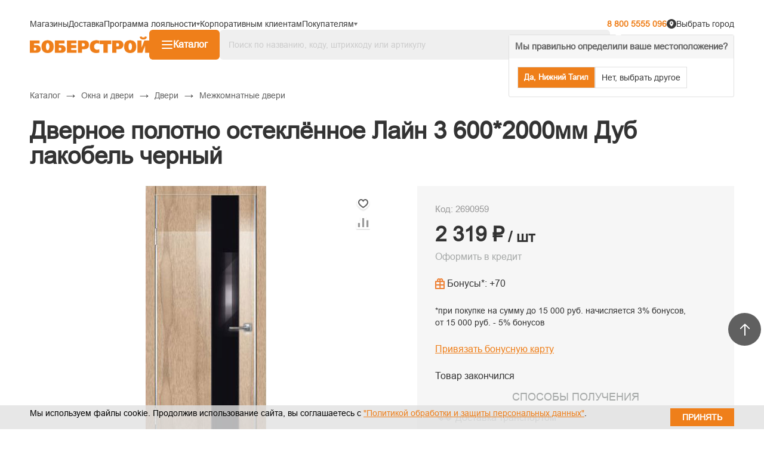

--- FILE ---
content_type: text/html; charset=utf-8
request_url: https://www.google.com/recaptcha/api2/anchor?ar=1&k=6Lcta7QZAAAAAD-PBs_sugm81QGFNIo01msVtti5&co=aHR0cHM6Ly93d3cuYm9iZXItc3Ryb3kucnU6NDQz&hl=ru&v=PoyoqOPhxBO7pBk68S4YbpHZ&theme=light&size=normal&badge=bottomright&anchor-ms=20000&execute-ms=30000&cb=ddfpec4cr0c9
body_size: 49546
content:
<!DOCTYPE HTML><html dir="ltr" lang="ru"><head><meta http-equiv="Content-Type" content="text/html; charset=UTF-8">
<meta http-equiv="X-UA-Compatible" content="IE=edge">
<title>reCAPTCHA</title>
<style type="text/css">
/* cyrillic-ext */
@font-face {
  font-family: 'Roboto';
  font-style: normal;
  font-weight: 400;
  font-stretch: 100%;
  src: url(//fonts.gstatic.com/s/roboto/v48/KFO7CnqEu92Fr1ME7kSn66aGLdTylUAMa3GUBHMdazTgWw.woff2) format('woff2');
  unicode-range: U+0460-052F, U+1C80-1C8A, U+20B4, U+2DE0-2DFF, U+A640-A69F, U+FE2E-FE2F;
}
/* cyrillic */
@font-face {
  font-family: 'Roboto';
  font-style: normal;
  font-weight: 400;
  font-stretch: 100%;
  src: url(//fonts.gstatic.com/s/roboto/v48/KFO7CnqEu92Fr1ME7kSn66aGLdTylUAMa3iUBHMdazTgWw.woff2) format('woff2');
  unicode-range: U+0301, U+0400-045F, U+0490-0491, U+04B0-04B1, U+2116;
}
/* greek-ext */
@font-face {
  font-family: 'Roboto';
  font-style: normal;
  font-weight: 400;
  font-stretch: 100%;
  src: url(//fonts.gstatic.com/s/roboto/v48/KFO7CnqEu92Fr1ME7kSn66aGLdTylUAMa3CUBHMdazTgWw.woff2) format('woff2');
  unicode-range: U+1F00-1FFF;
}
/* greek */
@font-face {
  font-family: 'Roboto';
  font-style: normal;
  font-weight: 400;
  font-stretch: 100%;
  src: url(//fonts.gstatic.com/s/roboto/v48/KFO7CnqEu92Fr1ME7kSn66aGLdTylUAMa3-UBHMdazTgWw.woff2) format('woff2');
  unicode-range: U+0370-0377, U+037A-037F, U+0384-038A, U+038C, U+038E-03A1, U+03A3-03FF;
}
/* math */
@font-face {
  font-family: 'Roboto';
  font-style: normal;
  font-weight: 400;
  font-stretch: 100%;
  src: url(//fonts.gstatic.com/s/roboto/v48/KFO7CnqEu92Fr1ME7kSn66aGLdTylUAMawCUBHMdazTgWw.woff2) format('woff2');
  unicode-range: U+0302-0303, U+0305, U+0307-0308, U+0310, U+0312, U+0315, U+031A, U+0326-0327, U+032C, U+032F-0330, U+0332-0333, U+0338, U+033A, U+0346, U+034D, U+0391-03A1, U+03A3-03A9, U+03B1-03C9, U+03D1, U+03D5-03D6, U+03F0-03F1, U+03F4-03F5, U+2016-2017, U+2034-2038, U+203C, U+2040, U+2043, U+2047, U+2050, U+2057, U+205F, U+2070-2071, U+2074-208E, U+2090-209C, U+20D0-20DC, U+20E1, U+20E5-20EF, U+2100-2112, U+2114-2115, U+2117-2121, U+2123-214F, U+2190, U+2192, U+2194-21AE, U+21B0-21E5, U+21F1-21F2, U+21F4-2211, U+2213-2214, U+2216-22FF, U+2308-230B, U+2310, U+2319, U+231C-2321, U+2336-237A, U+237C, U+2395, U+239B-23B7, U+23D0, U+23DC-23E1, U+2474-2475, U+25AF, U+25B3, U+25B7, U+25BD, U+25C1, U+25CA, U+25CC, U+25FB, U+266D-266F, U+27C0-27FF, U+2900-2AFF, U+2B0E-2B11, U+2B30-2B4C, U+2BFE, U+3030, U+FF5B, U+FF5D, U+1D400-1D7FF, U+1EE00-1EEFF;
}
/* symbols */
@font-face {
  font-family: 'Roboto';
  font-style: normal;
  font-weight: 400;
  font-stretch: 100%;
  src: url(//fonts.gstatic.com/s/roboto/v48/KFO7CnqEu92Fr1ME7kSn66aGLdTylUAMaxKUBHMdazTgWw.woff2) format('woff2');
  unicode-range: U+0001-000C, U+000E-001F, U+007F-009F, U+20DD-20E0, U+20E2-20E4, U+2150-218F, U+2190, U+2192, U+2194-2199, U+21AF, U+21E6-21F0, U+21F3, U+2218-2219, U+2299, U+22C4-22C6, U+2300-243F, U+2440-244A, U+2460-24FF, U+25A0-27BF, U+2800-28FF, U+2921-2922, U+2981, U+29BF, U+29EB, U+2B00-2BFF, U+4DC0-4DFF, U+FFF9-FFFB, U+10140-1018E, U+10190-1019C, U+101A0, U+101D0-101FD, U+102E0-102FB, U+10E60-10E7E, U+1D2C0-1D2D3, U+1D2E0-1D37F, U+1F000-1F0FF, U+1F100-1F1AD, U+1F1E6-1F1FF, U+1F30D-1F30F, U+1F315, U+1F31C, U+1F31E, U+1F320-1F32C, U+1F336, U+1F378, U+1F37D, U+1F382, U+1F393-1F39F, U+1F3A7-1F3A8, U+1F3AC-1F3AF, U+1F3C2, U+1F3C4-1F3C6, U+1F3CA-1F3CE, U+1F3D4-1F3E0, U+1F3ED, U+1F3F1-1F3F3, U+1F3F5-1F3F7, U+1F408, U+1F415, U+1F41F, U+1F426, U+1F43F, U+1F441-1F442, U+1F444, U+1F446-1F449, U+1F44C-1F44E, U+1F453, U+1F46A, U+1F47D, U+1F4A3, U+1F4B0, U+1F4B3, U+1F4B9, U+1F4BB, U+1F4BF, U+1F4C8-1F4CB, U+1F4D6, U+1F4DA, U+1F4DF, U+1F4E3-1F4E6, U+1F4EA-1F4ED, U+1F4F7, U+1F4F9-1F4FB, U+1F4FD-1F4FE, U+1F503, U+1F507-1F50B, U+1F50D, U+1F512-1F513, U+1F53E-1F54A, U+1F54F-1F5FA, U+1F610, U+1F650-1F67F, U+1F687, U+1F68D, U+1F691, U+1F694, U+1F698, U+1F6AD, U+1F6B2, U+1F6B9-1F6BA, U+1F6BC, U+1F6C6-1F6CF, U+1F6D3-1F6D7, U+1F6E0-1F6EA, U+1F6F0-1F6F3, U+1F6F7-1F6FC, U+1F700-1F7FF, U+1F800-1F80B, U+1F810-1F847, U+1F850-1F859, U+1F860-1F887, U+1F890-1F8AD, U+1F8B0-1F8BB, U+1F8C0-1F8C1, U+1F900-1F90B, U+1F93B, U+1F946, U+1F984, U+1F996, U+1F9E9, U+1FA00-1FA6F, U+1FA70-1FA7C, U+1FA80-1FA89, U+1FA8F-1FAC6, U+1FACE-1FADC, U+1FADF-1FAE9, U+1FAF0-1FAF8, U+1FB00-1FBFF;
}
/* vietnamese */
@font-face {
  font-family: 'Roboto';
  font-style: normal;
  font-weight: 400;
  font-stretch: 100%;
  src: url(//fonts.gstatic.com/s/roboto/v48/KFO7CnqEu92Fr1ME7kSn66aGLdTylUAMa3OUBHMdazTgWw.woff2) format('woff2');
  unicode-range: U+0102-0103, U+0110-0111, U+0128-0129, U+0168-0169, U+01A0-01A1, U+01AF-01B0, U+0300-0301, U+0303-0304, U+0308-0309, U+0323, U+0329, U+1EA0-1EF9, U+20AB;
}
/* latin-ext */
@font-face {
  font-family: 'Roboto';
  font-style: normal;
  font-weight: 400;
  font-stretch: 100%;
  src: url(//fonts.gstatic.com/s/roboto/v48/KFO7CnqEu92Fr1ME7kSn66aGLdTylUAMa3KUBHMdazTgWw.woff2) format('woff2');
  unicode-range: U+0100-02BA, U+02BD-02C5, U+02C7-02CC, U+02CE-02D7, U+02DD-02FF, U+0304, U+0308, U+0329, U+1D00-1DBF, U+1E00-1E9F, U+1EF2-1EFF, U+2020, U+20A0-20AB, U+20AD-20C0, U+2113, U+2C60-2C7F, U+A720-A7FF;
}
/* latin */
@font-face {
  font-family: 'Roboto';
  font-style: normal;
  font-weight: 400;
  font-stretch: 100%;
  src: url(//fonts.gstatic.com/s/roboto/v48/KFO7CnqEu92Fr1ME7kSn66aGLdTylUAMa3yUBHMdazQ.woff2) format('woff2');
  unicode-range: U+0000-00FF, U+0131, U+0152-0153, U+02BB-02BC, U+02C6, U+02DA, U+02DC, U+0304, U+0308, U+0329, U+2000-206F, U+20AC, U+2122, U+2191, U+2193, U+2212, U+2215, U+FEFF, U+FFFD;
}
/* cyrillic-ext */
@font-face {
  font-family: 'Roboto';
  font-style: normal;
  font-weight: 500;
  font-stretch: 100%;
  src: url(//fonts.gstatic.com/s/roboto/v48/KFO7CnqEu92Fr1ME7kSn66aGLdTylUAMa3GUBHMdazTgWw.woff2) format('woff2');
  unicode-range: U+0460-052F, U+1C80-1C8A, U+20B4, U+2DE0-2DFF, U+A640-A69F, U+FE2E-FE2F;
}
/* cyrillic */
@font-face {
  font-family: 'Roboto';
  font-style: normal;
  font-weight: 500;
  font-stretch: 100%;
  src: url(//fonts.gstatic.com/s/roboto/v48/KFO7CnqEu92Fr1ME7kSn66aGLdTylUAMa3iUBHMdazTgWw.woff2) format('woff2');
  unicode-range: U+0301, U+0400-045F, U+0490-0491, U+04B0-04B1, U+2116;
}
/* greek-ext */
@font-face {
  font-family: 'Roboto';
  font-style: normal;
  font-weight: 500;
  font-stretch: 100%;
  src: url(//fonts.gstatic.com/s/roboto/v48/KFO7CnqEu92Fr1ME7kSn66aGLdTylUAMa3CUBHMdazTgWw.woff2) format('woff2');
  unicode-range: U+1F00-1FFF;
}
/* greek */
@font-face {
  font-family: 'Roboto';
  font-style: normal;
  font-weight: 500;
  font-stretch: 100%;
  src: url(//fonts.gstatic.com/s/roboto/v48/KFO7CnqEu92Fr1ME7kSn66aGLdTylUAMa3-UBHMdazTgWw.woff2) format('woff2');
  unicode-range: U+0370-0377, U+037A-037F, U+0384-038A, U+038C, U+038E-03A1, U+03A3-03FF;
}
/* math */
@font-face {
  font-family: 'Roboto';
  font-style: normal;
  font-weight: 500;
  font-stretch: 100%;
  src: url(//fonts.gstatic.com/s/roboto/v48/KFO7CnqEu92Fr1ME7kSn66aGLdTylUAMawCUBHMdazTgWw.woff2) format('woff2');
  unicode-range: U+0302-0303, U+0305, U+0307-0308, U+0310, U+0312, U+0315, U+031A, U+0326-0327, U+032C, U+032F-0330, U+0332-0333, U+0338, U+033A, U+0346, U+034D, U+0391-03A1, U+03A3-03A9, U+03B1-03C9, U+03D1, U+03D5-03D6, U+03F0-03F1, U+03F4-03F5, U+2016-2017, U+2034-2038, U+203C, U+2040, U+2043, U+2047, U+2050, U+2057, U+205F, U+2070-2071, U+2074-208E, U+2090-209C, U+20D0-20DC, U+20E1, U+20E5-20EF, U+2100-2112, U+2114-2115, U+2117-2121, U+2123-214F, U+2190, U+2192, U+2194-21AE, U+21B0-21E5, U+21F1-21F2, U+21F4-2211, U+2213-2214, U+2216-22FF, U+2308-230B, U+2310, U+2319, U+231C-2321, U+2336-237A, U+237C, U+2395, U+239B-23B7, U+23D0, U+23DC-23E1, U+2474-2475, U+25AF, U+25B3, U+25B7, U+25BD, U+25C1, U+25CA, U+25CC, U+25FB, U+266D-266F, U+27C0-27FF, U+2900-2AFF, U+2B0E-2B11, U+2B30-2B4C, U+2BFE, U+3030, U+FF5B, U+FF5D, U+1D400-1D7FF, U+1EE00-1EEFF;
}
/* symbols */
@font-face {
  font-family: 'Roboto';
  font-style: normal;
  font-weight: 500;
  font-stretch: 100%;
  src: url(//fonts.gstatic.com/s/roboto/v48/KFO7CnqEu92Fr1ME7kSn66aGLdTylUAMaxKUBHMdazTgWw.woff2) format('woff2');
  unicode-range: U+0001-000C, U+000E-001F, U+007F-009F, U+20DD-20E0, U+20E2-20E4, U+2150-218F, U+2190, U+2192, U+2194-2199, U+21AF, U+21E6-21F0, U+21F3, U+2218-2219, U+2299, U+22C4-22C6, U+2300-243F, U+2440-244A, U+2460-24FF, U+25A0-27BF, U+2800-28FF, U+2921-2922, U+2981, U+29BF, U+29EB, U+2B00-2BFF, U+4DC0-4DFF, U+FFF9-FFFB, U+10140-1018E, U+10190-1019C, U+101A0, U+101D0-101FD, U+102E0-102FB, U+10E60-10E7E, U+1D2C0-1D2D3, U+1D2E0-1D37F, U+1F000-1F0FF, U+1F100-1F1AD, U+1F1E6-1F1FF, U+1F30D-1F30F, U+1F315, U+1F31C, U+1F31E, U+1F320-1F32C, U+1F336, U+1F378, U+1F37D, U+1F382, U+1F393-1F39F, U+1F3A7-1F3A8, U+1F3AC-1F3AF, U+1F3C2, U+1F3C4-1F3C6, U+1F3CA-1F3CE, U+1F3D4-1F3E0, U+1F3ED, U+1F3F1-1F3F3, U+1F3F5-1F3F7, U+1F408, U+1F415, U+1F41F, U+1F426, U+1F43F, U+1F441-1F442, U+1F444, U+1F446-1F449, U+1F44C-1F44E, U+1F453, U+1F46A, U+1F47D, U+1F4A3, U+1F4B0, U+1F4B3, U+1F4B9, U+1F4BB, U+1F4BF, U+1F4C8-1F4CB, U+1F4D6, U+1F4DA, U+1F4DF, U+1F4E3-1F4E6, U+1F4EA-1F4ED, U+1F4F7, U+1F4F9-1F4FB, U+1F4FD-1F4FE, U+1F503, U+1F507-1F50B, U+1F50D, U+1F512-1F513, U+1F53E-1F54A, U+1F54F-1F5FA, U+1F610, U+1F650-1F67F, U+1F687, U+1F68D, U+1F691, U+1F694, U+1F698, U+1F6AD, U+1F6B2, U+1F6B9-1F6BA, U+1F6BC, U+1F6C6-1F6CF, U+1F6D3-1F6D7, U+1F6E0-1F6EA, U+1F6F0-1F6F3, U+1F6F7-1F6FC, U+1F700-1F7FF, U+1F800-1F80B, U+1F810-1F847, U+1F850-1F859, U+1F860-1F887, U+1F890-1F8AD, U+1F8B0-1F8BB, U+1F8C0-1F8C1, U+1F900-1F90B, U+1F93B, U+1F946, U+1F984, U+1F996, U+1F9E9, U+1FA00-1FA6F, U+1FA70-1FA7C, U+1FA80-1FA89, U+1FA8F-1FAC6, U+1FACE-1FADC, U+1FADF-1FAE9, U+1FAF0-1FAF8, U+1FB00-1FBFF;
}
/* vietnamese */
@font-face {
  font-family: 'Roboto';
  font-style: normal;
  font-weight: 500;
  font-stretch: 100%;
  src: url(//fonts.gstatic.com/s/roboto/v48/KFO7CnqEu92Fr1ME7kSn66aGLdTylUAMa3OUBHMdazTgWw.woff2) format('woff2');
  unicode-range: U+0102-0103, U+0110-0111, U+0128-0129, U+0168-0169, U+01A0-01A1, U+01AF-01B0, U+0300-0301, U+0303-0304, U+0308-0309, U+0323, U+0329, U+1EA0-1EF9, U+20AB;
}
/* latin-ext */
@font-face {
  font-family: 'Roboto';
  font-style: normal;
  font-weight: 500;
  font-stretch: 100%;
  src: url(//fonts.gstatic.com/s/roboto/v48/KFO7CnqEu92Fr1ME7kSn66aGLdTylUAMa3KUBHMdazTgWw.woff2) format('woff2');
  unicode-range: U+0100-02BA, U+02BD-02C5, U+02C7-02CC, U+02CE-02D7, U+02DD-02FF, U+0304, U+0308, U+0329, U+1D00-1DBF, U+1E00-1E9F, U+1EF2-1EFF, U+2020, U+20A0-20AB, U+20AD-20C0, U+2113, U+2C60-2C7F, U+A720-A7FF;
}
/* latin */
@font-face {
  font-family: 'Roboto';
  font-style: normal;
  font-weight: 500;
  font-stretch: 100%;
  src: url(//fonts.gstatic.com/s/roboto/v48/KFO7CnqEu92Fr1ME7kSn66aGLdTylUAMa3yUBHMdazQ.woff2) format('woff2');
  unicode-range: U+0000-00FF, U+0131, U+0152-0153, U+02BB-02BC, U+02C6, U+02DA, U+02DC, U+0304, U+0308, U+0329, U+2000-206F, U+20AC, U+2122, U+2191, U+2193, U+2212, U+2215, U+FEFF, U+FFFD;
}
/* cyrillic-ext */
@font-face {
  font-family: 'Roboto';
  font-style: normal;
  font-weight: 900;
  font-stretch: 100%;
  src: url(//fonts.gstatic.com/s/roboto/v48/KFO7CnqEu92Fr1ME7kSn66aGLdTylUAMa3GUBHMdazTgWw.woff2) format('woff2');
  unicode-range: U+0460-052F, U+1C80-1C8A, U+20B4, U+2DE0-2DFF, U+A640-A69F, U+FE2E-FE2F;
}
/* cyrillic */
@font-face {
  font-family: 'Roboto';
  font-style: normal;
  font-weight: 900;
  font-stretch: 100%;
  src: url(//fonts.gstatic.com/s/roboto/v48/KFO7CnqEu92Fr1ME7kSn66aGLdTylUAMa3iUBHMdazTgWw.woff2) format('woff2');
  unicode-range: U+0301, U+0400-045F, U+0490-0491, U+04B0-04B1, U+2116;
}
/* greek-ext */
@font-face {
  font-family: 'Roboto';
  font-style: normal;
  font-weight: 900;
  font-stretch: 100%;
  src: url(//fonts.gstatic.com/s/roboto/v48/KFO7CnqEu92Fr1ME7kSn66aGLdTylUAMa3CUBHMdazTgWw.woff2) format('woff2');
  unicode-range: U+1F00-1FFF;
}
/* greek */
@font-face {
  font-family: 'Roboto';
  font-style: normal;
  font-weight: 900;
  font-stretch: 100%;
  src: url(//fonts.gstatic.com/s/roboto/v48/KFO7CnqEu92Fr1ME7kSn66aGLdTylUAMa3-UBHMdazTgWw.woff2) format('woff2');
  unicode-range: U+0370-0377, U+037A-037F, U+0384-038A, U+038C, U+038E-03A1, U+03A3-03FF;
}
/* math */
@font-face {
  font-family: 'Roboto';
  font-style: normal;
  font-weight: 900;
  font-stretch: 100%;
  src: url(//fonts.gstatic.com/s/roboto/v48/KFO7CnqEu92Fr1ME7kSn66aGLdTylUAMawCUBHMdazTgWw.woff2) format('woff2');
  unicode-range: U+0302-0303, U+0305, U+0307-0308, U+0310, U+0312, U+0315, U+031A, U+0326-0327, U+032C, U+032F-0330, U+0332-0333, U+0338, U+033A, U+0346, U+034D, U+0391-03A1, U+03A3-03A9, U+03B1-03C9, U+03D1, U+03D5-03D6, U+03F0-03F1, U+03F4-03F5, U+2016-2017, U+2034-2038, U+203C, U+2040, U+2043, U+2047, U+2050, U+2057, U+205F, U+2070-2071, U+2074-208E, U+2090-209C, U+20D0-20DC, U+20E1, U+20E5-20EF, U+2100-2112, U+2114-2115, U+2117-2121, U+2123-214F, U+2190, U+2192, U+2194-21AE, U+21B0-21E5, U+21F1-21F2, U+21F4-2211, U+2213-2214, U+2216-22FF, U+2308-230B, U+2310, U+2319, U+231C-2321, U+2336-237A, U+237C, U+2395, U+239B-23B7, U+23D0, U+23DC-23E1, U+2474-2475, U+25AF, U+25B3, U+25B7, U+25BD, U+25C1, U+25CA, U+25CC, U+25FB, U+266D-266F, U+27C0-27FF, U+2900-2AFF, U+2B0E-2B11, U+2B30-2B4C, U+2BFE, U+3030, U+FF5B, U+FF5D, U+1D400-1D7FF, U+1EE00-1EEFF;
}
/* symbols */
@font-face {
  font-family: 'Roboto';
  font-style: normal;
  font-weight: 900;
  font-stretch: 100%;
  src: url(//fonts.gstatic.com/s/roboto/v48/KFO7CnqEu92Fr1ME7kSn66aGLdTylUAMaxKUBHMdazTgWw.woff2) format('woff2');
  unicode-range: U+0001-000C, U+000E-001F, U+007F-009F, U+20DD-20E0, U+20E2-20E4, U+2150-218F, U+2190, U+2192, U+2194-2199, U+21AF, U+21E6-21F0, U+21F3, U+2218-2219, U+2299, U+22C4-22C6, U+2300-243F, U+2440-244A, U+2460-24FF, U+25A0-27BF, U+2800-28FF, U+2921-2922, U+2981, U+29BF, U+29EB, U+2B00-2BFF, U+4DC0-4DFF, U+FFF9-FFFB, U+10140-1018E, U+10190-1019C, U+101A0, U+101D0-101FD, U+102E0-102FB, U+10E60-10E7E, U+1D2C0-1D2D3, U+1D2E0-1D37F, U+1F000-1F0FF, U+1F100-1F1AD, U+1F1E6-1F1FF, U+1F30D-1F30F, U+1F315, U+1F31C, U+1F31E, U+1F320-1F32C, U+1F336, U+1F378, U+1F37D, U+1F382, U+1F393-1F39F, U+1F3A7-1F3A8, U+1F3AC-1F3AF, U+1F3C2, U+1F3C4-1F3C6, U+1F3CA-1F3CE, U+1F3D4-1F3E0, U+1F3ED, U+1F3F1-1F3F3, U+1F3F5-1F3F7, U+1F408, U+1F415, U+1F41F, U+1F426, U+1F43F, U+1F441-1F442, U+1F444, U+1F446-1F449, U+1F44C-1F44E, U+1F453, U+1F46A, U+1F47D, U+1F4A3, U+1F4B0, U+1F4B3, U+1F4B9, U+1F4BB, U+1F4BF, U+1F4C8-1F4CB, U+1F4D6, U+1F4DA, U+1F4DF, U+1F4E3-1F4E6, U+1F4EA-1F4ED, U+1F4F7, U+1F4F9-1F4FB, U+1F4FD-1F4FE, U+1F503, U+1F507-1F50B, U+1F50D, U+1F512-1F513, U+1F53E-1F54A, U+1F54F-1F5FA, U+1F610, U+1F650-1F67F, U+1F687, U+1F68D, U+1F691, U+1F694, U+1F698, U+1F6AD, U+1F6B2, U+1F6B9-1F6BA, U+1F6BC, U+1F6C6-1F6CF, U+1F6D3-1F6D7, U+1F6E0-1F6EA, U+1F6F0-1F6F3, U+1F6F7-1F6FC, U+1F700-1F7FF, U+1F800-1F80B, U+1F810-1F847, U+1F850-1F859, U+1F860-1F887, U+1F890-1F8AD, U+1F8B0-1F8BB, U+1F8C0-1F8C1, U+1F900-1F90B, U+1F93B, U+1F946, U+1F984, U+1F996, U+1F9E9, U+1FA00-1FA6F, U+1FA70-1FA7C, U+1FA80-1FA89, U+1FA8F-1FAC6, U+1FACE-1FADC, U+1FADF-1FAE9, U+1FAF0-1FAF8, U+1FB00-1FBFF;
}
/* vietnamese */
@font-face {
  font-family: 'Roboto';
  font-style: normal;
  font-weight: 900;
  font-stretch: 100%;
  src: url(//fonts.gstatic.com/s/roboto/v48/KFO7CnqEu92Fr1ME7kSn66aGLdTylUAMa3OUBHMdazTgWw.woff2) format('woff2');
  unicode-range: U+0102-0103, U+0110-0111, U+0128-0129, U+0168-0169, U+01A0-01A1, U+01AF-01B0, U+0300-0301, U+0303-0304, U+0308-0309, U+0323, U+0329, U+1EA0-1EF9, U+20AB;
}
/* latin-ext */
@font-face {
  font-family: 'Roboto';
  font-style: normal;
  font-weight: 900;
  font-stretch: 100%;
  src: url(//fonts.gstatic.com/s/roboto/v48/KFO7CnqEu92Fr1ME7kSn66aGLdTylUAMa3KUBHMdazTgWw.woff2) format('woff2');
  unicode-range: U+0100-02BA, U+02BD-02C5, U+02C7-02CC, U+02CE-02D7, U+02DD-02FF, U+0304, U+0308, U+0329, U+1D00-1DBF, U+1E00-1E9F, U+1EF2-1EFF, U+2020, U+20A0-20AB, U+20AD-20C0, U+2113, U+2C60-2C7F, U+A720-A7FF;
}
/* latin */
@font-face {
  font-family: 'Roboto';
  font-style: normal;
  font-weight: 900;
  font-stretch: 100%;
  src: url(//fonts.gstatic.com/s/roboto/v48/KFO7CnqEu92Fr1ME7kSn66aGLdTylUAMa3yUBHMdazQ.woff2) format('woff2');
  unicode-range: U+0000-00FF, U+0131, U+0152-0153, U+02BB-02BC, U+02C6, U+02DA, U+02DC, U+0304, U+0308, U+0329, U+2000-206F, U+20AC, U+2122, U+2191, U+2193, U+2212, U+2215, U+FEFF, U+FFFD;
}

</style>
<link rel="stylesheet" type="text/css" href="https://www.gstatic.com/recaptcha/releases/PoyoqOPhxBO7pBk68S4YbpHZ/styles__ltr.css">
<script nonce="9lKjt4tvq23213Id1eL8RA" type="text/javascript">window['__recaptcha_api'] = 'https://www.google.com/recaptcha/api2/';</script>
<script type="text/javascript" src="https://www.gstatic.com/recaptcha/releases/PoyoqOPhxBO7pBk68S4YbpHZ/recaptcha__ru.js" nonce="9lKjt4tvq23213Id1eL8RA">
      
    </script></head>
<body><div id="rc-anchor-alert" class="rc-anchor-alert"></div>
<input type="hidden" id="recaptcha-token" value="[base64]">
<script type="text/javascript" nonce="9lKjt4tvq23213Id1eL8RA">
      recaptcha.anchor.Main.init("[\x22ainput\x22,[\x22bgdata\x22,\x22\x22,\[base64]/[base64]/MjU1Ong/[base64]/[base64]/[base64]/[base64]/[base64]/[base64]/[base64]/[base64]/[base64]/[base64]/[base64]/[base64]/[base64]/[base64]/[base64]\\u003d\x22,\[base64]\x22,\x22w75hwqfDlsOaS8OXw5rDi8OUYMOvacOaY8KwwrrDrHDDrDsTWh8owpXCl8K/EcKhw4zCi8KJAk4RRF1VNMO/[base64]/[base64]/DqAZRW8KFw4vDnsOlM8Ouw7dlLmssHcOKw43Cvz7DkTzCr8OCTBJqwo44wodMXcKZcBXCosO4wqjCugHCkVdfw6PDux/Drg7CshtBwqrCqMO8wocqw7kRR8KiEn7ClcKvLsO1wrPDhAkEwqHDjMKVFRcwZsO1GkoZVMOjRHHDg8Kzw7bDin9uHxYaw6TCrMKew5BOwp3Dnk7CjwZ7w6jCgCViwqwoYmoxTmjCvcKrw7HCgcKQw6YRMCHCswV/wr91LsKnb8KhwrLCv1MRUhTDiHrDlFoVw70Tw47Dnj9YXXtFFcKnw6xYw65SwqoMw5rDnAbCuSvCp8K8wrvDlj98csKzwrzCiA0DQ8Ovw5rDjsK7w53DtkXClENAdsOEO8KzG8Klw4fDi8KiJS9swprCosOBYkYBD8KFBgrCi3wowqVGRXFJSsO1SG/[base64]/Dhj/CiGBnQHrDhSzDvMK2PsKzfxImw7A5cR/[base64]/CpMOewoHCssKsw5JiwqY0w7NSbBHCtlPDt3UNf8Kld8OCUcKww6vChy5Kw4h7WB/CtBwvw6c+LBvDhsKfwrDDjcK2wqrDsTVdw7nCvcOHLcOPw5Ftwq4pc8Osw71/FsKCwq7DhVzCuMK6w5/Chj8yNcK/wqIUBiXDqMKlOnTDssO7JndaXQPDiXPCnERaw4pBasK5TMOcw4HCu8KHKXDDl8OZwqbDh8KkwoNYw4V5NcK9wpjCtMKFw5zDlGzClcKCAyBvS2/DvsOLwrlmKQcKwoHDmHZqFsKUw75NWMOxGRTCpw/CtTvDh2kMVDbDqcKxw6N/F8OUSTbCmMK9F1BLwpHDosOawpbDgmDDtS5Rw4MuRMK8PcKRFzkIw53CogLDhMODM2LDsWVWwpHDvsK8wqwAKsOuWWjCkcK4bSrCty1MYMOiKsK/wq/DmcKRQsKmK8KPL0l6wqDCusK/wpjDp8K2IT/DucOFw7RzAcK3w4vDsMKww7gKFAfCosK8ChIRRAnCmMOrw4rClMKubnAiUsO1R8KWwr8Rw5xCdUXDrsKwwqIYwojDiEXDqHrCrsKUCMK4cgUeAcOcwptewrLDhBDDksOrY8KBeBbDi8KpbcKLw5c6fg4eSGo1XMOHY1HDqsKVaMOEw7/[base64]/[base64]/[base64]/DozLDiMOACsO+wqdKw7zClMK7wonCuhUXFsOiKFLCp1bDi0LCiETDj3R3wrU/RsOuw47DucOvwr12YBTCnF96aEPCkMOlIMK5cAMdwog0XsOMTcOhwqzClcOfBgXDosKLwqnDl3d6woHCocKdIcOCSsKfLSbCt8KuZcO7elFcw507wp3CrsORH8OtE8OFw5zCgSbCjlAAw77DmxnDsChdwpTCoAY3w7lVAFocw6Rdw7pWBXLDgC/Cu8K/w47CvX3DsMKOJMOlUAhwT8KQJ8Okw6XDs1rCiMKPI8OzImHChcKVwoDCs8KuJjfCnMOvd8KSwrlgwrvDucOFw4fCl8OFTizDn3LCu8KTw5olwqjCscOyPhMtLC1OwpHCgUNAJQDCjkBlwrvDlsKkw6k7FsOIw4xiwp4FwrhHSzPCrMKfwrBvKMK6woM3HMK4wpdJwq/CoihIOsKowqfCpcKXw7xHwrPCpTLCiGQcKxs5eGnDicK8woppW1ghw5jDu8K0w4/DuUnCqcO/bm0YwpHDgGN3AsK1wrPDvcONL8O4GMOLwrfDuF8AK3nDkDjDm8OQwrbDkWbCk8ONAgLCnMKfw6AdZXDCt23Ct17DnxbCgj4hw6TDkmVrcTcGa8KARgc9eCjCicK/bHkJSMOwFcOmwr5fw4NnbcKtaV80woXCs8KOdT7DpMKJLsOqw61Qwo0pfjxRwo/[base64]/[base64]/Co38uw7pxGifCo8KIw63DmT0JDgBpwopFw71dw4NmZz7CuEjCpmlXwrEnw4I5w6Yiw6bCtVbCgcOwwp/CocK1KjE8w4jDhBXDtcKWw6DCjDbCumseVnpsw4DDjQnDiSh9AMOfd8O5w4UkFMO4wpXCgMOoI8KZJkh/[base64]/wpxIOzMURMOlw4lVwoIRVRFIYsO8w5Y3eHEYQhXCjkbDoF8nw43Cu27DncODH3hkWsK8wojDmwHCn1ksJ17CksO3wpslw6BPI8KCwobDncKbwq/[base64]/DnMOnQcKfw4rDvkULHkPDr0U7WsOpTsOET1kCD0nDgEs7QETCjx8KwqtowrXChcOfRcOfw4PCjcOxwr7CnF4tK8KwWHnCsS08w5/CtsKBcGJaQ8KHwrskwrMDIhTDrcKVesKIUkLCiXjDm8Kaw7FFEVQlFHE3w4ZCwohdwpHDpcKnw5/ClgfCmxBUVsKiw5c7DjbCs8Oww4xuMzRZwpwScsKvXhvCtEAQw4/DtUnCnWkndk0eBRrDhFcxwp/DlMOaOxxcJsODwr1sQ8Kow6HDun4jDmcaDcO9dMKPw4rDocOzwoRRw63DhlXCu8KewrMCwo5Sw5YsGl3DlFAxw4/ClWHDmcOVVsK0wpoZworCr8KYesOUZsKiwpxAJRbCpDZNecKEC8ODQ8KXwrYXd17DhsO6EMK1w5nDgcKGwrV2GFJuw63ClcOcOsOVw5BybFzDrl/[base64]/[base64]/[base64]/Dq8Ojwq7CpsOcaMKewqjDosOCwolswpwhFSMaw4QbT2swGA/DsGbChsOcBMKBccOcw6ZOW8OkMMKIw5giwq3CicKyw7vDklHDr8OqdcO3aTFpOgbDs8ObQ8OTw6/DtsOtw5Rcw53CpBZ+HWTCowQkHlQQMHs1w5AfAMKkwqpmFF7CgT/DjsOnw5dpw6QyYsKIO0nDnSIES8KbczNZw6TCqcOhT8K+CGNXw60iVWrDlsOJPwnDmSURw6/[base64]/Cl8KVw6Yswr8EAiTCljPCvsOTBizDuMKcwrfCgsKJw7DCqz4AQU8zw7FZwqzDusKIwqctLsOkwqDDgQN1wq/DhHnDjivDi8KIw5kywq0gTWp6wopaGMOVwrZyZXbCvgzDu09ew6wcwo9pOmLDgTLDmsOPwqZeJcO3wqHCmsOALD8fw4c9TA0/w4c0B8KCw6VzwqVEwq4ReMKtBsKAwrRpewRpJyrCtwJIBVHDmsKmUcKnIcOBJMKMJUlJw4k/VXjDm0jCh8K+w63DrsOJw6l6P1nDr8OgBH3DvSZEM3JsGMKmD8K3dcKxw4/Cj2LDlMOGw4PDkGsxMSZ4w4jDssK6KMOSesKTw4I+wprCqcKnf8K3wpF5wo/Chj5EBQJTw5/DpVcaEcOsw6khwp7DncObWzBcJsKxNzbCu1vDssOjLcKANAXCv8Oawr/DkEfDqsK/dAABw7tuYy/CmnhBw6FVDcKlwqV5I8OQWxjCt2pZwqc5w4nDhm12w4RyOMOfcn3CvQ/CvVx/Cm16wrFBwo7Ct3wnwrdLwrg7eXDCusKPPsKWwoHCgEUjaxxqGjnDv8KUw5jDksKFw6Z2SsOmSU0iwonDtCNVw6vDjsKVHxfDgMKUw5JDO1XCjUVlw4wqw4bCq3YREcOvcGU2w5YeG8OYwqQswqUdQ8Oaa8Krw7c9N1TCuX/DrsOWdMKgOMOQKcOfw5LDlMO1woE+w5/DuBoJw7HDlR7CtGl9w6gSLMKMCyHCh8OTwq/[base64]/YMO+fWLDosKgw6tbacKEwpvCoELDtR9nwoFzw7Z+dsKELcKNOgnDnVFidMKCwozDkMKewrLDrcKFw5rCnCTCrGbDn8KVwrvCgMOew4zCnibCh8OBGcKDZXLDhsOlwrbDg8Oow63CjcO+wo4Sc8K+wpxVbSQDwoQhw78DJsKCwqHCqEHClcKRw4/CisOYNQdIwqs3w6XCr8Kzwo8YO8KePXXDgcO5wrbCqsOiwoDCo3/DmgrCmMOEw4/DpsOhwoMFwrduA8OOwpUtwo5RAcO3wqYNDsKQw6gcWcKZwqV9w65Xw4/Ciw/DuxTCpkvDrcOiN8OGw4BWwq7Dq8OCIsOqPxQnI8KMWRxXcsO3O8KReMO1MMOdwpXDkGLDlsKuw7jCpjPDqgdadxvCrg8VwrNIwrg3wo/CqSjDrR/DkMKxDcO3w7FmwojDiMKXw6XDolxoZsKTBcKBw7fDpcKiO081IX3Chy0GwqnDhDpKw7LCvBfCuBMMwoACE1/DiMOWwpoWwqDDpms+QcK1PsKMQ8KaLigGM8KnbcKZw6hRYFvDh0jCrcKtfV9/PCl0wogxN8K+w4M+w5vCi1Iaw6fDqhHCv8OKwpTDmF7DiQ/Dp0Fnwp3DrC8kQsO/C2fCogPDmcK/w4FmNTJZw4oOPsOEc8KXWz4FKQHClXrChcObHcOMMsONQinDlMKUJ8OOMVjDihfDgMKPJcOMw6fDpgNaFQMPwoXDgsKGw5PDqcOGw5DDgcK5YyN5w5vCuWXDlcOyw6k3dVfDvsOSYDw4wq3DksKdwpsXw5nDvm4bw60pw7BaX13Dkg4Nw7/Dg8OXJ8Kcw4xOGBR3bV/[base64]/DssOgwpNlwpLCusKzQMK6woZTScOnw4XDpkIOAcK/woEBw7UdwoDDncKKwolbP8KqeMKDwofDpAXClWbDlWVOZB49XVTCtcKXWsOaJGMKHk/DkWldDyEDw41ieHHDinMLPirCgwNWw4ZbwqpwNcOISsOIwqPDsMOwS8KZw5MzLAQ2S8KzwpXDm8OCwqdNw4kOw47DjMKtQsOowrQtUsKqwoAuw6/CgMOiwohTCcKdKsO5YsOhw5JDw602w5FGw7HDkAA9w5LCi8KGw5xgL8KsDiDClMKSSDrCrVrDlcK/w4TDoi0Pw6PCn8OAbMKqYcOCw5J2RH9Zw6zDkcO3wpY7QGXDrsKDwrTCtXsJw5TDicOgenjCr8O7BRnDqsOOPDPDrlwdwqnDrzzCg2cLw5F5OcK2GH54wp3CocKuw47DrcKxwrHDpm5qE8KSw5/Cq8KzPk12w7rDtXprw6nCglAKw7fDh8OUTkDDjHPChsK1LFxXw67Cl8OswqgHwrrDgcOfw7srwq3DjMK4LFNSYAxJM8O/w7XDrHw9w7kKBVPDrcOyQcOAEcO/[base64]/[base64]/DrMOGQMKjFcKuKsKywq9tPW52U3LCiSPCkU8WwqTDvHlsWMKIwqfCjcKCwo92w5dDwoPDtMKZwpjCnsOLF8K9w5rDjcOIwpIoaBDCssKew7PCh8O+IHnDkcO/wqTDhsKoDQ3DpwIOwoJ9HsO/wpbDsSJ5w6UDCcK5USc/GVw7w5fDhh9wL8ONdsOAFlQIDnxlN8Kbw57DmcKELMK7fCE2I3PCv39LVB3DsMKVwpPDtxvDlFHDnsO8woLChx7DnyTCjMOFOsKkHsK/[base64]/CvG8QwobClMKcLcOkwpcXw58wIHYBwogXJcKfw5c7F0IFwrogwpbDo0bCocKRN0Q+w4LCtnBKFsOxwofDnsOAwrnDvlTDqsKGBhhrwrDDj0xdI8O4wqpFwo7DucOQw45nw4VJwqfCrkZvXSjDk8OKJhRsw4HCgMKwLzZVwpzCl2rCoS4BEhDCnVQWYxrCuS/CjCpwD2zClcOkw7HCnxPDu2wPH8Odw5MRI8OhwqN8w7DCpcOYOS9cw7rCrEHDnhfDiWnCojMkVcOwC8OIwrR4wpzDghFVwpfCr8KNw6vCkSvCvBRzMAzCk8O/w7gBH0R3EcKJw4rDjxfDr2NwVQnCr8KGw7HCrMO/QsORw7XCszYswppkZ2chCWXDicO2X8Kpw4x+w4LCqyfDnnDDqWlLIMKkHlUDa193bMKdLMOlw6bCoDzCn8Kpw49ew5fDsSvDl8KLZMOBGsKRcVlqS0sow5YMakDCisKwd2YpwpbDnHJcGcOef0rClgHDq3MrI8OsJAzDvcOIwp/DgXU6wqXDuidRFcO0LHsDUE/CocKqwotnfS/CjMOAwrzChMKVw4EIwonDhcORw6HDu0bDgcK+w5jDvC3Cr8KVw63DhMOuBFvDgcKED8OYwqRrQMK8KMKcFMKCEWALwr8XY8OtHEzDq3LDnV/[base64]/DjgPDpEPDthMdwqDDrAoewrDCjMKhwq5GwqItIEHDt8KpwpshPGkCbsKWwpTDk8KbFsOIHcKowoc8KcKMwpDDiMKiJCJbw7DDti1hez9+w4XCp8KWCcOlJ0rCkQ5Nw598JBLCu8Kiw5pIfGJYJMO0wpo/[base64]/woAYwr12w5/Cv8O1fcOSClLCgMOtDcKdw67CsDZ1w6bDq2rCjWfCvMOiw4vDssODw4UXw58sFyk+wohlUFR6w73DnMO3L8Ktw7nClMK8w6ZZEcKYER5ew4wtAcK0w7ozw4NZIMKiw5ZwwoVbwqrCk8K/[base64]/DqcKAwozCrCF7w5TCvcKOQhIcH8K9CgLCqh/Cpy7CqMK2cMKAwoTCnsOwVgjCr8KFw6l+KcKJw4zCj3/CtMOyaEbCjjLCghrDkW7DicOww5NQw6jCqmnCsnEgwplaw7BtLcKAWMOAw4F8wr9rwojCkEvCrTUVw6DCpzTCmk3DogwCwprDqsKnw71BCiLDvwvCgsKaw54zworDnsK2wo/[base64]/CmgPDlMOxw6PDs8O9ZUlgaGdxK2ghMsOWw5LDmMKAw7FqM2ovGsKOw4YnakjDuURFekDDtSlIOnMuwoHCvMKjDzFUw55ow4d7wo7DkUHCscK9FH7DnsOvw7hjw5U2wrU+w4LCoypHGMK/ecKAwqV4w5o7CcOxFTduAWDCi2rDhMKIwrnDqVdCw4zCulPDscKDLmnCmcO0NsOXw7kfR2/DvHkBbGLDnsK0OMO8wq4mwo9SAzVUw5bCosK7JsK4wptQwovCnMOnVMOGdn9xw7N/M8KRw6rCuk3Cp8OqU8KVdEDDuCR2DMOLwrU4w5HDocOyJQ1KB2hlwoEgw6lyH8Krw6FDwovDj2RkwofCl2E6wo/[base64]/wqfDnTbCjRbDrMO9W8KnJMKAwq8aen3Dh8K/IX7DtcO2wqbDuD7DhF4QwpDCgig1wpjDoxLDm8OJw5FdwoPDrcOGwoxqwoYAw6F/[base64]/[base64]/[base64]/[base64]/UcOKb8OCEcOEwrvDmG/[base64]/[base64]/[base64]/Dp2d0ZzobfcOhw40HW8K2RcKrdsOKw5hdS8KzwpgcDsKcb8Kxd3Iiw63Cj8OodcOrYWIXXMK+PcOuw5PClhE/YgpGw45YwonCr8K4w6QnCMOmRMOZw7Vow4HCkMOUwpEka8OPXcOgPW/CrsKFw4gbwrRTBWI5RsKQwqImw7J7wpsRWcKZwpA0wpFBNsOPDcOCw408woLCglvCjcKPw5PDiMOgPBQ5SMOCaS7DrsKJwqBwwonCq8OsE8Kjwp/ClcOVwrsNXcKTw4QEYjPCkxU/YMKZw7fCv8K2wogJZyLCvzXDk8Keb3LCmG1RYsKjf2zDgcOLecOkM8ONwrBoH8O7w77CpsOwwpXCsSNZEFTDtkE0wq1ew6RaHcKKwqHCi8O1w4E2w4zDpjwpw7/DmcO4wqvDtHINwpFxwoVPNcOhw4jCsQzConHCp8OHdcK6w4PDicKhJMOzwoPDmMO8w5sSw4VTEG7CrsKBDAh3wpXDgMOvwo3Ct8Kqwql2wofDp8O0woQSw43CsMOnwprCvcONcko1SS/[base64]/ejjCl8K+w4fCgCXChMO1w5XCvcO7OsOKVmVQbcKtQy1ewo1NwoDDpRZPwqZww4ElXTvDtcKmw5NaMcKqw4/DogNyK8Klw5PDjmDCkz4uw5EYwpA7JMKyeT8ZwoDDrcORM3xXw6UAwqHDizVbwrLCoQgZLwzCtT5DW8K0w5vChkJkEMOrK00qScOsPhkKw73CjMK/UiDDhcOBw5HDpyILwpLDgMO3w68Zw5zDocOeHcO7CyBYwr7Cng3Do18ewoHCkCliwrjDocK0LEs+EMOQJxlvUnPDuMKPJcKGwpXDosKqaV8XwoVtHsKifcO4LcONKcOOFsOlwqLDm8KaLijCgjMCw7LCrcKGQMKgw5t+w6zDucO/KBNrSMOTw7fCnsOxblMafsO3w555wpvDvjDCoMK5w7Bdb8OUU8OmQcO+woLChcO7R0pbw4o8w7UkwpvCi03Ck8KkCsO/w4vDjjsJwoEzwoJhwr0HwrnDgn7Do3fDu1dhw7nCv8Opwo3DknbChMODw6LDgX/CuQTClQvDp8OpeWDDrjLDpcOKwpHCt8KwDsO3GMK5SsKMQsO6w7DCucKLw5bCjGF+C34sEXZAb8KtPsOPw4zDs8O7wqRJwofDs0wXKMOOei1MLcOaUFB7wqkYwocaH8K/UcO0DMKeVMOFKMKhw4tUXXHDvcOdw4ghYcKJwoJlw4/Co1rCu8OJw5fCkMKqw4jDtcOOw7kOw4oMesOow4ZsdRLDgsKYB8OVwrgAwobDt2jCrMKOwpXDmn3CocKgVjsEw5bDtCEFfhVzbUxBcDcHw6LDr1koN8OzcsOuLmU0OMKDw5rCnFpqZWLCizR5QnpwBH3DviTDmCPCoD/[base64]/DtX57wpbChMKnwrpLbhrChMO0T8OrwpvDolDCoB84wpguwoIDw5FvFRTCi3gRwrXCr8KWTsKqG27DgMKgwo4fw4nDjAptwrB+GijCt2DCnydSwrAewrYiwpxYa3TCiMK9w686cjlKaHk8S11yWcOqeDMpw4cCw5/Ch8KuwoJ+FTBEwrhGfwV5w4/CuMOKGW3DkgpUK8OhT3BtJMOnw7nDhsO+wpYyCsKDKVc8B8KdWcOPwp4edcKFVGXCksKCwqPCksO/OMOyFT3DhcKtw5vCvzbDr8Kgw4tEw4JKwq/[base64]/w7ZYYkljwq8vF8OEw5R7woxMGFPCs8O7w63Do8Ofwq0cWgXDmRwGEMOtRMKow7QMwrXCnsOUNMOEw7nDqHnDuUvCvUjCoGvDj8K0CF/[base64]/CusKvb2XCkxTDgQfDucOxwr/CusOffcKHZcO/w70RH8OLCcKew6AxUGDDskLDscO9w5bDiHocOcK0woI9EGEbGxUXw53CjQ7CqkImE2DDiV/DmMKMw4TDmsOOwoDCrmdwwqXDr1/Dt8OGw43DoXhBw7JHKMONw4/CiUMawoDDq8KAw7l0wpnDuyjDl1LDr1zClcOPwp7DrCvDi8KXecOwbQ3DlcOJcsKcF2dcSMK5ZMOKw5HDpsKOdMKewojDrsKvWcOSw41nw5bDncK8w4xiC07Cr8O/[base64]/Dvwp0HsOTdcK/OMOlw6HDusORIcKCNMKhw6LCuSXDlH3CmiXClMKYwq7CrMK1EHDDnHo9WcOpwqrCuGt3ZFhhdkVnYcO0wrpcLhg1NU9gwoA/[base64]/DrFB+w4zCi8KWKsOVCjnCn8K+wogdD8OAw6/[base64]/DoMKhwq56VSTDgXgFEsOHwpvCs2/Cg0LCr8OadsK8wrZCLcOyIC9ew6pEHsODdx1/wpHDnmozW1dYw7bCvUsgwp4ew5ogfVAiSsK6wr9Nw4V3X8KPw4QccsK1IsK8KirCs8OGayNJw6XCjcOPVS0mLRjDmcOjw65lIT4Zw68PwpfDi8KqbMOYw4s9w5DDsXXDosKFwrrDucORdMOHZsO9w6LDmMKNWcKhTMKOwofDgiLDjDnCtAhzOS/Du8O1wq/DlnDCksOxwop6w4XCkUwMw7jDow0ybsKoIE/[base64]/woDCo8Kawq4mw5TDocKDMgFcw67DmsKGwowzU8OJVicZw484YnPCkcKWw4BCWsOdSylNw5fCunRuXEVmCsO5wr3DrVdmw4AoYcKdOsO1wp7Dk1jDkSbCgsO+CcK2cDTDpMKRwp3CpRQUwrZxwrZCd8KEw4Y2CynCkXAObG1kfsKNwpXCkQdbCnhPwqTCsMKsasOawp/[base64]/[base64]/CsMKCB8OMS8K1IsOhw6vCiWfDgUJbwrHCrGhGDTx2wqIIaHI7woTCv1TDu8KMDsOVJMOsL8KQw7bCj8O9TMOJworCnMOcXsK+w7jDscKFAwbCkjDDo2rDmTYieBY4wqnDri3CscOGw6HCs8K0wo9gLMOTw69nFzAGwpxfw6F6wpfDsUsWwq/[base64]/CtjJowpTDoMOTwohnwqQTasOgwofDiMOIGGdNRBjCvAAZwr8xwptrH8K8w6vDi8OIw6Ybw6lqAi05VBvCicKxe0PDpMOzAcOBYD/[base64]/[base64]/[base64]/Ch8OCN8ObBMKcecKSN2RGworCjxHCokzDil/CjR3CvsKTE8KRRXEhK3dgDsOBw6Vlw4ROTcKHwo7Cq3QFCmYOw63Cl0A8UDvClRYXwpHCmDEeBcKWacKTwq/CmURbwq5vw5fClMO0w5/Cuhc3w5xNw69lw4XCpTRywokQHztLwq8IGsKUw67Do1c7w50QHsOGwrfDl8Olwq7CkUZ8E2M3T1rCscKffmDDlzJJecK4B8OPwo8uw7DDrMOxQGc7XMOEX8OPQsOzw6cXwrPDnMOEI8K5CcOUw4p2QhhKw4I4wpVBVxtWP3/Cs8KqQm7Dj8KAwrjDribDpMKmw5bDhAscCC8PwpvCrsO2H0ZFw7kaPn8HJD/CjQQIwpzDscKpFkFkdmEhwr3CuxbCoEHCr8Kgw5TCoyVWw70zw5cbCsKwwpfDmCc6wqRzLXY4w6QpMsOyARHDpVg2w7Idw5zCqVVmaUlZwppaEcOTHV9gLsKZBMKsNmsUw5XDuMKywrRxAnPCrxfCs0vCq3N6ERvCh2/ClcO6DMOzwqgbaC8Sw4AYATLDig9LegcgDRo7QRpJw6RVw7Y3w5I+F8OlEcOmRhjCiApWbg/DtcOZwpvDisOswrN5KcOrGkfDr37Dg1dwwp9YR8O0eHMxw748wqXCqcOMwoZkKn8ww5prWHbDoMOtaRcJO2RJYRVoFgEqwox4w5TDtjg0w40Cw5kVwqwcw4sgw4A7w703w6bDqk7CsR5Tw7jDql5WKzRGWl0Dwr9LCWU1T3fCiMOfw4DDn0bDgz/[base64]/DuTUaPBk8HMKvaCbDuXLCqVsXRVk+UsOFw5zDnsKjIcKRw7c1LcKYG8KhwqcywogOP8KEw4cRwojCk1QxfEwawr/CkVPDt8K2M3nCpcKvwrcwwpbCqQfCnR0+w64sBcKTw6Y+wpIjKDXCrMKswrcLwpzDqwHCpkhpPn3Di8O6JSoJwoYowo1pdRzDpjzDv8KLw4I5w6zDnWQSw7ckwqxCO2XCo8KBwp5CwqlSwpdIw7sVw5VswpcwcUUVwprCoQ/[base64]/[base64]/CgcO6w5FUQcKuPGlDPcOxRVfCvh3CncOUcBxdZcOcSGQYwrMdOl/DinIXOk7Do8KRwrUEVz/CuFzCtBHDhiAjwrRdw7/Do8OfwrfCuMKgwqDDjGvDn8O6JhPCjMOYGMKTw40NBMKMTcOSw4Urw6wrHxTDtRrDgmcmd8KtIE3CrinDilssZA5Bw4MCw7lEwoJNw5zDonbDpsKqw6UQXsK0KFnClQsuw7zDq8KBcz9wMcO9AcONYkXDnMKwOw1Hw4Y8A8KiYcKcOVZqLMOpw5PDrnxxwqwXwrvCjX/DoiPCiD0oe1vCjcO3wpLCisK9eVzCtcOXTDo2BCIEw5TChcKjVMKuNBDCs8OpGVZqWiocw4IXcsKGwpXCkcOFwqZKUcO4Y20YwovCojZYdMKtwo3CgUgucjNsw77Dv8OeNMK2w7vCtxBZLcKWQlTDiFbCu3Baw6csIsKsXMOtw5fCkzjDjnIgEcO5wqheb8O/w6DCo8K5wohcBkcmwp/CqMOoQAB9STzCr0oAacOeKMKpD2Z+w5/DlxLDv8KcU8Oqd8K5IsKIZsK3dMOiwrlow49ACiLCkw4zOTrDhBXDmic3wqMIVwY8UxQ+FTTDrcKLesORWcKZw5TDrHrCvnzDucOfwpvDqXJMw4LCr8Obw5YmBsOfasOvwpnClR7CiT7Dox8JYsKrQHPDiU9pXcKcw50Bw6h2ZsK2RhAxw5TClRVpZB4/woDDlcK/BxzCjMONwqjDpsODw4MxLnREwpzCj8KSw4Z6CsKtw7nDgcKxdMKuw7LCnsOlwo/CnFRtNsKWw4QCw6FQH8O4woHCs8KybCTCgcO0DzvCvsKIE2zChsK+wrTCnFfDugHCpsO/[base64]/[base64]/esOuFVtHdAlACgJowrMsX8OVw6wowoHCn8KXwr1wSwtOfMKkw7BiwoLDm8OrQMK4YcOVw4vDjsK7AFIkwrvCiMKWOcK0aMKmwpzCn8OEw4RkeHUwVcO1Whd2IFotw4bCu8K1alNURmVCJsKjwpcQw6ZDw5wWwoR/w7TCq2IfCcKPw4YrRsOzwrfDqg8RwoHDuCvCqMK2YRnCq8K1RGsHwqpTw7tEw6Z8A8K9W8OxCnXCj8OdTMKYABNGQ8ORwrdqw5pDEcK/RWoOw4bCmjN3WsKWd3jDvHTDjMK7wq3CnWNLT8KhP8KGeyzDn8Owbj/Du8OYDFrCrcOIV2zDgsKpDT7CgQbDtBXCoR3Ds3bDrz4swpnChMOhRcKMw4M+wotTwp/CosKWJ2RWNg50wpPDjMKww7MCworCoGXCnx4jPm/CrMKmcxDDkcKCAE7DlcKaUlvDhWnDn8O3VhDCtSLCt8Kkwod2L8OlHg1Zw7VrwrjCgsKtw6pWHBhywqDCvcKYO8ORw4nDtcO+w7ZRwoo5C0d/[base64]/[base64]/[base64]/YQPCjRx7YAdVw5k9w6zDs8KAwrHChRNTwp4Swo1XOwwawpTDtcOfY8O9Z8OvecO/fEIywqpewo3DlkXDvnrCuGs7esKfwo4mGcOLwod0wqDDiHPDjUs8wqPDhMKaw4HCisOoL8OOwqnDgsKiw6h9YsK4RQZ6w5LCjMOJwrHCgX04BjwnMcK2JGvCpcKmahrDvsKuw4fDrcKlw7zCjcOeZMO+w6TDnsO/b8KtVsKvwrQMEHXCnH5DSMKow73DrsKeaMOcfcOUw4w/XnnClUvDhw18fRZ9aXlqJ0RWwqkjwqxXwqfCsMKJcsKvw4rCowNnO1Z4AcKfQzPDk8KAw4DDo8O8WXnCisO6BCnDjsKgJlrDu3hIwrrCsH8QwpvDrSlNGgbCmsOXanIMXy57wrHDnGFPTgobwpFRGsO2woctS8KMwqscwpgmfMKBwqbCpXk9wrvDgnPCiMOITH/DnsKqe8OKccKWwofDgsK6K2cSw6/[base64]/DrVhZNwzDthc8wqTDhsOIw6RcBxDClVZdw53Clls8C1DDlXZvdsOMwqlTAcODMRxww5XClsKVw77DjcOVw4jDonDDt8OUwrfCiWzDvcOUw4XCu8KWw7xwBz/DuMKuw77DtsO6ITcYDXHDt8Olw7MCNcOIVMOww6ppVMKgw5FMwqPCvMOlw7/DrsKEwq/Cr1bDoRrCkXvDrMOkWcK4TsOwTMOcw4rCgcOjBCHDtVxowrx7wp0bw7TCrcKvwqZrwqbCsHY2eyQpwqBtw4PDsQTCvkp8wqPDozxzN3nDsXRBwpnCkjHDmcOLWmBnLsOgw6/CocOhw40FLcKmw57ClDDCnDrDpEZnw45sb3w7w4Fswosow5s2JMKzaiPDqMO+WQHDlVDCuBvDm8K1SyEWw77CmsOJXh/Dn8KMYMOJwr8XQ8Oew6M3dWB8Wi0jwo/CvsOJesKnw6rDscOKfsOAw6RNLMOGFU/[base64]/DkcKVXcOwwrQnWm7CsUdhw4LDujfCrHfDucOUSMOWel/DmhjDoxDDiMOkw4fCr8OLwrPDrSYuwq/DpcKaOMKawpVZQMOlfcK2w6IvB8KQwqZsI8KMw6vClSwJJRDClsOmchBYw65Ww5TCvsKxIcOKw6Zhw6rCjcOwBHgLK8K9GMO6wqfCmEHCgMKsw5TCpMOtFMO3wpvDlsKZDS/ChcKUFcOJwoUlIw4jPsObwo9hDcOpw5DCsgTDhsONdBrDsS/DpsKaL8Ohw4jCucKXwpY8w6UawrQyw58DwoLDo3lqw7LDmMO1MnkVw6Q7wpxAw68rw5YfI8KFwqHCswpWBMKDAsONw4vDq8K7BQvChX/ClMOKFMKjI0fCtsOHwrvDssODHE7CqBwYwrdsw4bCnGQPwpocY1zDk8KnCsKJwp/ClR52woQkJT/CqzPCuQ4lL8OwKxbDpDfDkWnDocKhbsK+dn3DiMKOLX0NeMKrLk/CjcOCbcK8dcOnwqpeYybDisKBXsO9H8O4wrLDuMKNwp7DsjfCl0NHHcOseXrDt8KjwqkRwonCocKBwoXCvg8dw6YRwqXCsWbDsytMASZMCMKOw7fDlsOhWsK5ZMO0aMOmbDl+BRttB8KFwqVwHh/DqMKhw7vCmXskwrfCgXhVN8KyA3bCisKBw4HDpMOCSAFlTsOQf3rCuycpw5jCk8KjFMOIwpbDgQ/[base64]/woEpwpnCtVrDv8KowoRMJQHDmQHCp8K5CMKow7tqw5QmOcO1wqXCslHDoATDsMOVZsOGfHrDgUZyLsOIZD8Qw57CssO0WAXDg8KPw5xOcSPDkcK3wrrDp8O2w54WNlHCigXCpMKsMntsGMObAcKYw6DCssK+Nmk/w5IPw6/Dm8O+dcKuAcKCwrx6DB7DqGINSMOow45Pw4PDkMOXSMO8woTDkT9MG0HCn8KbwrzCu2DDncO/PMKbIsOzcGrDscKrwrrCjMOTw5jDjcO6C0jDrWx/woQqN8K0MMO5FzbDhA17cEclw6/Cn1UHCBZxVcO3CMK0wqU8woRuS8KEBR7CiW/Du8KbUm3DnA9mHsKNwp/Co2vDosK+w6RkQyvCicOvwoLDt2Asw57DknnDmcKiw7zCszvDkA/DvMOZw7R3K8KRB8KNw6g8X3LCvRQKYsONw6lwwonDiSbDnmHDmsKMwq7Dt2vCgcKdw67DkcK5U3JFIcKTwrTClsK3elrDhSrCscKPVSfChsK7Xg\\u003d\\u003d\x22],null,[\x22conf\x22,null,\x226Lcta7QZAAAAAD-PBs_sugm81QGFNIo01msVtti5\x22,0,null,null,null,1,[21,125,63,73,95,87,41,43,42,83,102,105,109,121],[1017145,478],0,null,null,null,null,0,null,0,null,700,1,null,0,\[base64]/76lBhnEnQkZnOKMAhnM8xEZ\x22,0,0,null,null,1,null,0,0,null,null,null,0],\x22https://www.bober-stroy.ru:443\x22,null,[1,1,1],null,null,null,0,3600,[\x22https://www.google.com/intl/ru/policies/privacy/\x22,\x22https://www.google.com/intl/ru/policies/terms/\x22],\x22OaPL+SkZX5S0qT4fD0e29QfoKZ/CD3Tzl6vSrvNfLkc\\u003d\x22,0,0,null,1,1769361179240,0,0,[168,188,209,50],null,[171],\x22RC-9aDdiGZShVmvow\x22,null,null,null,null,null,\x220dAFcWeA73VQXdgOYI19ES34slPW2uqv0XVu6ErZuhVw0VL8Qoklndkr8v4YtELPRT17UwEdwoEBfF6q71uuM-PA5rMJfLA6deyA\x22,1769443979276]");
    </script></body></html>

--- FILE ---
content_type: text/html; charset=utf-8
request_url: https://www.google.com/recaptcha/api2/anchor?ar=1&k=6Lcta7QZAAAAAD-PBs_sugm81QGFNIo01msVtti5&co=aHR0cHM6Ly93d3cuYm9iZXItc3Ryb3kucnU6NDQz&hl=ru&v=PoyoqOPhxBO7pBk68S4YbpHZ&theme=light&size=normal&badge=bottomright&anchor-ms=20000&execute-ms=30000&cb=hd59nv9m1u4i
body_size: 49176
content:
<!DOCTYPE HTML><html dir="ltr" lang="ru"><head><meta http-equiv="Content-Type" content="text/html; charset=UTF-8">
<meta http-equiv="X-UA-Compatible" content="IE=edge">
<title>reCAPTCHA</title>
<style type="text/css">
/* cyrillic-ext */
@font-face {
  font-family: 'Roboto';
  font-style: normal;
  font-weight: 400;
  font-stretch: 100%;
  src: url(//fonts.gstatic.com/s/roboto/v48/KFO7CnqEu92Fr1ME7kSn66aGLdTylUAMa3GUBHMdazTgWw.woff2) format('woff2');
  unicode-range: U+0460-052F, U+1C80-1C8A, U+20B4, U+2DE0-2DFF, U+A640-A69F, U+FE2E-FE2F;
}
/* cyrillic */
@font-face {
  font-family: 'Roboto';
  font-style: normal;
  font-weight: 400;
  font-stretch: 100%;
  src: url(//fonts.gstatic.com/s/roboto/v48/KFO7CnqEu92Fr1ME7kSn66aGLdTylUAMa3iUBHMdazTgWw.woff2) format('woff2');
  unicode-range: U+0301, U+0400-045F, U+0490-0491, U+04B0-04B1, U+2116;
}
/* greek-ext */
@font-face {
  font-family: 'Roboto';
  font-style: normal;
  font-weight: 400;
  font-stretch: 100%;
  src: url(//fonts.gstatic.com/s/roboto/v48/KFO7CnqEu92Fr1ME7kSn66aGLdTylUAMa3CUBHMdazTgWw.woff2) format('woff2');
  unicode-range: U+1F00-1FFF;
}
/* greek */
@font-face {
  font-family: 'Roboto';
  font-style: normal;
  font-weight: 400;
  font-stretch: 100%;
  src: url(//fonts.gstatic.com/s/roboto/v48/KFO7CnqEu92Fr1ME7kSn66aGLdTylUAMa3-UBHMdazTgWw.woff2) format('woff2');
  unicode-range: U+0370-0377, U+037A-037F, U+0384-038A, U+038C, U+038E-03A1, U+03A3-03FF;
}
/* math */
@font-face {
  font-family: 'Roboto';
  font-style: normal;
  font-weight: 400;
  font-stretch: 100%;
  src: url(//fonts.gstatic.com/s/roboto/v48/KFO7CnqEu92Fr1ME7kSn66aGLdTylUAMawCUBHMdazTgWw.woff2) format('woff2');
  unicode-range: U+0302-0303, U+0305, U+0307-0308, U+0310, U+0312, U+0315, U+031A, U+0326-0327, U+032C, U+032F-0330, U+0332-0333, U+0338, U+033A, U+0346, U+034D, U+0391-03A1, U+03A3-03A9, U+03B1-03C9, U+03D1, U+03D5-03D6, U+03F0-03F1, U+03F4-03F5, U+2016-2017, U+2034-2038, U+203C, U+2040, U+2043, U+2047, U+2050, U+2057, U+205F, U+2070-2071, U+2074-208E, U+2090-209C, U+20D0-20DC, U+20E1, U+20E5-20EF, U+2100-2112, U+2114-2115, U+2117-2121, U+2123-214F, U+2190, U+2192, U+2194-21AE, U+21B0-21E5, U+21F1-21F2, U+21F4-2211, U+2213-2214, U+2216-22FF, U+2308-230B, U+2310, U+2319, U+231C-2321, U+2336-237A, U+237C, U+2395, U+239B-23B7, U+23D0, U+23DC-23E1, U+2474-2475, U+25AF, U+25B3, U+25B7, U+25BD, U+25C1, U+25CA, U+25CC, U+25FB, U+266D-266F, U+27C0-27FF, U+2900-2AFF, U+2B0E-2B11, U+2B30-2B4C, U+2BFE, U+3030, U+FF5B, U+FF5D, U+1D400-1D7FF, U+1EE00-1EEFF;
}
/* symbols */
@font-face {
  font-family: 'Roboto';
  font-style: normal;
  font-weight: 400;
  font-stretch: 100%;
  src: url(//fonts.gstatic.com/s/roboto/v48/KFO7CnqEu92Fr1ME7kSn66aGLdTylUAMaxKUBHMdazTgWw.woff2) format('woff2');
  unicode-range: U+0001-000C, U+000E-001F, U+007F-009F, U+20DD-20E0, U+20E2-20E4, U+2150-218F, U+2190, U+2192, U+2194-2199, U+21AF, U+21E6-21F0, U+21F3, U+2218-2219, U+2299, U+22C4-22C6, U+2300-243F, U+2440-244A, U+2460-24FF, U+25A0-27BF, U+2800-28FF, U+2921-2922, U+2981, U+29BF, U+29EB, U+2B00-2BFF, U+4DC0-4DFF, U+FFF9-FFFB, U+10140-1018E, U+10190-1019C, U+101A0, U+101D0-101FD, U+102E0-102FB, U+10E60-10E7E, U+1D2C0-1D2D3, U+1D2E0-1D37F, U+1F000-1F0FF, U+1F100-1F1AD, U+1F1E6-1F1FF, U+1F30D-1F30F, U+1F315, U+1F31C, U+1F31E, U+1F320-1F32C, U+1F336, U+1F378, U+1F37D, U+1F382, U+1F393-1F39F, U+1F3A7-1F3A8, U+1F3AC-1F3AF, U+1F3C2, U+1F3C4-1F3C6, U+1F3CA-1F3CE, U+1F3D4-1F3E0, U+1F3ED, U+1F3F1-1F3F3, U+1F3F5-1F3F7, U+1F408, U+1F415, U+1F41F, U+1F426, U+1F43F, U+1F441-1F442, U+1F444, U+1F446-1F449, U+1F44C-1F44E, U+1F453, U+1F46A, U+1F47D, U+1F4A3, U+1F4B0, U+1F4B3, U+1F4B9, U+1F4BB, U+1F4BF, U+1F4C8-1F4CB, U+1F4D6, U+1F4DA, U+1F4DF, U+1F4E3-1F4E6, U+1F4EA-1F4ED, U+1F4F7, U+1F4F9-1F4FB, U+1F4FD-1F4FE, U+1F503, U+1F507-1F50B, U+1F50D, U+1F512-1F513, U+1F53E-1F54A, U+1F54F-1F5FA, U+1F610, U+1F650-1F67F, U+1F687, U+1F68D, U+1F691, U+1F694, U+1F698, U+1F6AD, U+1F6B2, U+1F6B9-1F6BA, U+1F6BC, U+1F6C6-1F6CF, U+1F6D3-1F6D7, U+1F6E0-1F6EA, U+1F6F0-1F6F3, U+1F6F7-1F6FC, U+1F700-1F7FF, U+1F800-1F80B, U+1F810-1F847, U+1F850-1F859, U+1F860-1F887, U+1F890-1F8AD, U+1F8B0-1F8BB, U+1F8C0-1F8C1, U+1F900-1F90B, U+1F93B, U+1F946, U+1F984, U+1F996, U+1F9E9, U+1FA00-1FA6F, U+1FA70-1FA7C, U+1FA80-1FA89, U+1FA8F-1FAC6, U+1FACE-1FADC, U+1FADF-1FAE9, U+1FAF0-1FAF8, U+1FB00-1FBFF;
}
/* vietnamese */
@font-face {
  font-family: 'Roboto';
  font-style: normal;
  font-weight: 400;
  font-stretch: 100%;
  src: url(//fonts.gstatic.com/s/roboto/v48/KFO7CnqEu92Fr1ME7kSn66aGLdTylUAMa3OUBHMdazTgWw.woff2) format('woff2');
  unicode-range: U+0102-0103, U+0110-0111, U+0128-0129, U+0168-0169, U+01A0-01A1, U+01AF-01B0, U+0300-0301, U+0303-0304, U+0308-0309, U+0323, U+0329, U+1EA0-1EF9, U+20AB;
}
/* latin-ext */
@font-face {
  font-family: 'Roboto';
  font-style: normal;
  font-weight: 400;
  font-stretch: 100%;
  src: url(//fonts.gstatic.com/s/roboto/v48/KFO7CnqEu92Fr1ME7kSn66aGLdTylUAMa3KUBHMdazTgWw.woff2) format('woff2');
  unicode-range: U+0100-02BA, U+02BD-02C5, U+02C7-02CC, U+02CE-02D7, U+02DD-02FF, U+0304, U+0308, U+0329, U+1D00-1DBF, U+1E00-1E9F, U+1EF2-1EFF, U+2020, U+20A0-20AB, U+20AD-20C0, U+2113, U+2C60-2C7F, U+A720-A7FF;
}
/* latin */
@font-face {
  font-family: 'Roboto';
  font-style: normal;
  font-weight: 400;
  font-stretch: 100%;
  src: url(//fonts.gstatic.com/s/roboto/v48/KFO7CnqEu92Fr1ME7kSn66aGLdTylUAMa3yUBHMdazQ.woff2) format('woff2');
  unicode-range: U+0000-00FF, U+0131, U+0152-0153, U+02BB-02BC, U+02C6, U+02DA, U+02DC, U+0304, U+0308, U+0329, U+2000-206F, U+20AC, U+2122, U+2191, U+2193, U+2212, U+2215, U+FEFF, U+FFFD;
}
/* cyrillic-ext */
@font-face {
  font-family: 'Roboto';
  font-style: normal;
  font-weight: 500;
  font-stretch: 100%;
  src: url(//fonts.gstatic.com/s/roboto/v48/KFO7CnqEu92Fr1ME7kSn66aGLdTylUAMa3GUBHMdazTgWw.woff2) format('woff2');
  unicode-range: U+0460-052F, U+1C80-1C8A, U+20B4, U+2DE0-2DFF, U+A640-A69F, U+FE2E-FE2F;
}
/* cyrillic */
@font-face {
  font-family: 'Roboto';
  font-style: normal;
  font-weight: 500;
  font-stretch: 100%;
  src: url(//fonts.gstatic.com/s/roboto/v48/KFO7CnqEu92Fr1ME7kSn66aGLdTylUAMa3iUBHMdazTgWw.woff2) format('woff2');
  unicode-range: U+0301, U+0400-045F, U+0490-0491, U+04B0-04B1, U+2116;
}
/* greek-ext */
@font-face {
  font-family: 'Roboto';
  font-style: normal;
  font-weight: 500;
  font-stretch: 100%;
  src: url(//fonts.gstatic.com/s/roboto/v48/KFO7CnqEu92Fr1ME7kSn66aGLdTylUAMa3CUBHMdazTgWw.woff2) format('woff2');
  unicode-range: U+1F00-1FFF;
}
/* greek */
@font-face {
  font-family: 'Roboto';
  font-style: normal;
  font-weight: 500;
  font-stretch: 100%;
  src: url(//fonts.gstatic.com/s/roboto/v48/KFO7CnqEu92Fr1ME7kSn66aGLdTylUAMa3-UBHMdazTgWw.woff2) format('woff2');
  unicode-range: U+0370-0377, U+037A-037F, U+0384-038A, U+038C, U+038E-03A1, U+03A3-03FF;
}
/* math */
@font-face {
  font-family: 'Roboto';
  font-style: normal;
  font-weight: 500;
  font-stretch: 100%;
  src: url(//fonts.gstatic.com/s/roboto/v48/KFO7CnqEu92Fr1ME7kSn66aGLdTylUAMawCUBHMdazTgWw.woff2) format('woff2');
  unicode-range: U+0302-0303, U+0305, U+0307-0308, U+0310, U+0312, U+0315, U+031A, U+0326-0327, U+032C, U+032F-0330, U+0332-0333, U+0338, U+033A, U+0346, U+034D, U+0391-03A1, U+03A3-03A9, U+03B1-03C9, U+03D1, U+03D5-03D6, U+03F0-03F1, U+03F4-03F5, U+2016-2017, U+2034-2038, U+203C, U+2040, U+2043, U+2047, U+2050, U+2057, U+205F, U+2070-2071, U+2074-208E, U+2090-209C, U+20D0-20DC, U+20E1, U+20E5-20EF, U+2100-2112, U+2114-2115, U+2117-2121, U+2123-214F, U+2190, U+2192, U+2194-21AE, U+21B0-21E5, U+21F1-21F2, U+21F4-2211, U+2213-2214, U+2216-22FF, U+2308-230B, U+2310, U+2319, U+231C-2321, U+2336-237A, U+237C, U+2395, U+239B-23B7, U+23D0, U+23DC-23E1, U+2474-2475, U+25AF, U+25B3, U+25B7, U+25BD, U+25C1, U+25CA, U+25CC, U+25FB, U+266D-266F, U+27C0-27FF, U+2900-2AFF, U+2B0E-2B11, U+2B30-2B4C, U+2BFE, U+3030, U+FF5B, U+FF5D, U+1D400-1D7FF, U+1EE00-1EEFF;
}
/* symbols */
@font-face {
  font-family: 'Roboto';
  font-style: normal;
  font-weight: 500;
  font-stretch: 100%;
  src: url(//fonts.gstatic.com/s/roboto/v48/KFO7CnqEu92Fr1ME7kSn66aGLdTylUAMaxKUBHMdazTgWw.woff2) format('woff2');
  unicode-range: U+0001-000C, U+000E-001F, U+007F-009F, U+20DD-20E0, U+20E2-20E4, U+2150-218F, U+2190, U+2192, U+2194-2199, U+21AF, U+21E6-21F0, U+21F3, U+2218-2219, U+2299, U+22C4-22C6, U+2300-243F, U+2440-244A, U+2460-24FF, U+25A0-27BF, U+2800-28FF, U+2921-2922, U+2981, U+29BF, U+29EB, U+2B00-2BFF, U+4DC0-4DFF, U+FFF9-FFFB, U+10140-1018E, U+10190-1019C, U+101A0, U+101D0-101FD, U+102E0-102FB, U+10E60-10E7E, U+1D2C0-1D2D3, U+1D2E0-1D37F, U+1F000-1F0FF, U+1F100-1F1AD, U+1F1E6-1F1FF, U+1F30D-1F30F, U+1F315, U+1F31C, U+1F31E, U+1F320-1F32C, U+1F336, U+1F378, U+1F37D, U+1F382, U+1F393-1F39F, U+1F3A7-1F3A8, U+1F3AC-1F3AF, U+1F3C2, U+1F3C4-1F3C6, U+1F3CA-1F3CE, U+1F3D4-1F3E0, U+1F3ED, U+1F3F1-1F3F3, U+1F3F5-1F3F7, U+1F408, U+1F415, U+1F41F, U+1F426, U+1F43F, U+1F441-1F442, U+1F444, U+1F446-1F449, U+1F44C-1F44E, U+1F453, U+1F46A, U+1F47D, U+1F4A3, U+1F4B0, U+1F4B3, U+1F4B9, U+1F4BB, U+1F4BF, U+1F4C8-1F4CB, U+1F4D6, U+1F4DA, U+1F4DF, U+1F4E3-1F4E6, U+1F4EA-1F4ED, U+1F4F7, U+1F4F9-1F4FB, U+1F4FD-1F4FE, U+1F503, U+1F507-1F50B, U+1F50D, U+1F512-1F513, U+1F53E-1F54A, U+1F54F-1F5FA, U+1F610, U+1F650-1F67F, U+1F687, U+1F68D, U+1F691, U+1F694, U+1F698, U+1F6AD, U+1F6B2, U+1F6B9-1F6BA, U+1F6BC, U+1F6C6-1F6CF, U+1F6D3-1F6D7, U+1F6E0-1F6EA, U+1F6F0-1F6F3, U+1F6F7-1F6FC, U+1F700-1F7FF, U+1F800-1F80B, U+1F810-1F847, U+1F850-1F859, U+1F860-1F887, U+1F890-1F8AD, U+1F8B0-1F8BB, U+1F8C0-1F8C1, U+1F900-1F90B, U+1F93B, U+1F946, U+1F984, U+1F996, U+1F9E9, U+1FA00-1FA6F, U+1FA70-1FA7C, U+1FA80-1FA89, U+1FA8F-1FAC6, U+1FACE-1FADC, U+1FADF-1FAE9, U+1FAF0-1FAF8, U+1FB00-1FBFF;
}
/* vietnamese */
@font-face {
  font-family: 'Roboto';
  font-style: normal;
  font-weight: 500;
  font-stretch: 100%;
  src: url(//fonts.gstatic.com/s/roboto/v48/KFO7CnqEu92Fr1ME7kSn66aGLdTylUAMa3OUBHMdazTgWw.woff2) format('woff2');
  unicode-range: U+0102-0103, U+0110-0111, U+0128-0129, U+0168-0169, U+01A0-01A1, U+01AF-01B0, U+0300-0301, U+0303-0304, U+0308-0309, U+0323, U+0329, U+1EA0-1EF9, U+20AB;
}
/* latin-ext */
@font-face {
  font-family: 'Roboto';
  font-style: normal;
  font-weight: 500;
  font-stretch: 100%;
  src: url(//fonts.gstatic.com/s/roboto/v48/KFO7CnqEu92Fr1ME7kSn66aGLdTylUAMa3KUBHMdazTgWw.woff2) format('woff2');
  unicode-range: U+0100-02BA, U+02BD-02C5, U+02C7-02CC, U+02CE-02D7, U+02DD-02FF, U+0304, U+0308, U+0329, U+1D00-1DBF, U+1E00-1E9F, U+1EF2-1EFF, U+2020, U+20A0-20AB, U+20AD-20C0, U+2113, U+2C60-2C7F, U+A720-A7FF;
}
/* latin */
@font-face {
  font-family: 'Roboto';
  font-style: normal;
  font-weight: 500;
  font-stretch: 100%;
  src: url(//fonts.gstatic.com/s/roboto/v48/KFO7CnqEu92Fr1ME7kSn66aGLdTylUAMa3yUBHMdazQ.woff2) format('woff2');
  unicode-range: U+0000-00FF, U+0131, U+0152-0153, U+02BB-02BC, U+02C6, U+02DA, U+02DC, U+0304, U+0308, U+0329, U+2000-206F, U+20AC, U+2122, U+2191, U+2193, U+2212, U+2215, U+FEFF, U+FFFD;
}
/* cyrillic-ext */
@font-face {
  font-family: 'Roboto';
  font-style: normal;
  font-weight: 900;
  font-stretch: 100%;
  src: url(//fonts.gstatic.com/s/roboto/v48/KFO7CnqEu92Fr1ME7kSn66aGLdTylUAMa3GUBHMdazTgWw.woff2) format('woff2');
  unicode-range: U+0460-052F, U+1C80-1C8A, U+20B4, U+2DE0-2DFF, U+A640-A69F, U+FE2E-FE2F;
}
/* cyrillic */
@font-face {
  font-family: 'Roboto';
  font-style: normal;
  font-weight: 900;
  font-stretch: 100%;
  src: url(//fonts.gstatic.com/s/roboto/v48/KFO7CnqEu92Fr1ME7kSn66aGLdTylUAMa3iUBHMdazTgWw.woff2) format('woff2');
  unicode-range: U+0301, U+0400-045F, U+0490-0491, U+04B0-04B1, U+2116;
}
/* greek-ext */
@font-face {
  font-family: 'Roboto';
  font-style: normal;
  font-weight: 900;
  font-stretch: 100%;
  src: url(//fonts.gstatic.com/s/roboto/v48/KFO7CnqEu92Fr1ME7kSn66aGLdTylUAMa3CUBHMdazTgWw.woff2) format('woff2');
  unicode-range: U+1F00-1FFF;
}
/* greek */
@font-face {
  font-family: 'Roboto';
  font-style: normal;
  font-weight: 900;
  font-stretch: 100%;
  src: url(//fonts.gstatic.com/s/roboto/v48/KFO7CnqEu92Fr1ME7kSn66aGLdTylUAMa3-UBHMdazTgWw.woff2) format('woff2');
  unicode-range: U+0370-0377, U+037A-037F, U+0384-038A, U+038C, U+038E-03A1, U+03A3-03FF;
}
/* math */
@font-face {
  font-family: 'Roboto';
  font-style: normal;
  font-weight: 900;
  font-stretch: 100%;
  src: url(//fonts.gstatic.com/s/roboto/v48/KFO7CnqEu92Fr1ME7kSn66aGLdTylUAMawCUBHMdazTgWw.woff2) format('woff2');
  unicode-range: U+0302-0303, U+0305, U+0307-0308, U+0310, U+0312, U+0315, U+031A, U+0326-0327, U+032C, U+032F-0330, U+0332-0333, U+0338, U+033A, U+0346, U+034D, U+0391-03A1, U+03A3-03A9, U+03B1-03C9, U+03D1, U+03D5-03D6, U+03F0-03F1, U+03F4-03F5, U+2016-2017, U+2034-2038, U+203C, U+2040, U+2043, U+2047, U+2050, U+2057, U+205F, U+2070-2071, U+2074-208E, U+2090-209C, U+20D0-20DC, U+20E1, U+20E5-20EF, U+2100-2112, U+2114-2115, U+2117-2121, U+2123-214F, U+2190, U+2192, U+2194-21AE, U+21B0-21E5, U+21F1-21F2, U+21F4-2211, U+2213-2214, U+2216-22FF, U+2308-230B, U+2310, U+2319, U+231C-2321, U+2336-237A, U+237C, U+2395, U+239B-23B7, U+23D0, U+23DC-23E1, U+2474-2475, U+25AF, U+25B3, U+25B7, U+25BD, U+25C1, U+25CA, U+25CC, U+25FB, U+266D-266F, U+27C0-27FF, U+2900-2AFF, U+2B0E-2B11, U+2B30-2B4C, U+2BFE, U+3030, U+FF5B, U+FF5D, U+1D400-1D7FF, U+1EE00-1EEFF;
}
/* symbols */
@font-face {
  font-family: 'Roboto';
  font-style: normal;
  font-weight: 900;
  font-stretch: 100%;
  src: url(//fonts.gstatic.com/s/roboto/v48/KFO7CnqEu92Fr1ME7kSn66aGLdTylUAMaxKUBHMdazTgWw.woff2) format('woff2');
  unicode-range: U+0001-000C, U+000E-001F, U+007F-009F, U+20DD-20E0, U+20E2-20E4, U+2150-218F, U+2190, U+2192, U+2194-2199, U+21AF, U+21E6-21F0, U+21F3, U+2218-2219, U+2299, U+22C4-22C6, U+2300-243F, U+2440-244A, U+2460-24FF, U+25A0-27BF, U+2800-28FF, U+2921-2922, U+2981, U+29BF, U+29EB, U+2B00-2BFF, U+4DC0-4DFF, U+FFF9-FFFB, U+10140-1018E, U+10190-1019C, U+101A0, U+101D0-101FD, U+102E0-102FB, U+10E60-10E7E, U+1D2C0-1D2D3, U+1D2E0-1D37F, U+1F000-1F0FF, U+1F100-1F1AD, U+1F1E6-1F1FF, U+1F30D-1F30F, U+1F315, U+1F31C, U+1F31E, U+1F320-1F32C, U+1F336, U+1F378, U+1F37D, U+1F382, U+1F393-1F39F, U+1F3A7-1F3A8, U+1F3AC-1F3AF, U+1F3C2, U+1F3C4-1F3C6, U+1F3CA-1F3CE, U+1F3D4-1F3E0, U+1F3ED, U+1F3F1-1F3F3, U+1F3F5-1F3F7, U+1F408, U+1F415, U+1F41F, U+1F426, U+1F43F, U+1F441-1F442, U+1F444, U+1F446-1F449, U+1F44C-1F44E, U+1F453, U+1F46A, U+1F47D, U+1F4A3, U+1F4B0, U+1F4B3, U+1F4B9, U+1F4BB, U+1F4BF, U+1F4C8-1F4CB, U+1F4D6, U+1F4DA, U+1F4DF, U+1F4E3-1F4E6, U+1F4EA-1F4ED, U+1F4F7, U+1F4F9-1F4FB, U+1F4FD-1F4FE, U+1F503, U+1F507-1F50B, U+1F50D, U+1F512-1F513, U+1F53E-1F54A, U+1F54F-1F5FA, U+1F610, U+1F650-1F67F, U+1F687, U+1F68D, U+1F691, U+1F694, U+1F698, U+1F6AD, U+1F6B2, U+1F6B9-1F6BA, U+1F6BC, U+1F6C6-1F6CF, U+1F6D3-1F6D7, U+1F6E0-1F6EA, U+1F6F0-1F6F3, U+1F6F7-1F6FC, U+1F700-1F7FF, U+1F800-1F80B, U+1F810-1F847, U+1F850-1F859, U+1F860-1F887, U+1F890-1F8AD, U+1F8B0-1F8BB, U+1F8C0-1F8C1, U+1F900-1F90B, U+1F93B, U+1F946, U+1F984, U+1F996, U+1F9E9, U+1FA00-1FA6F, U+1FA70-1FA7C, U+1FA80-1FA89, U+1FA8F-1FAC6, U+1FACE-1FADC, U+1FADF-1FAE9, U+1FAF0-1FAF8, U+1FB00-1FBFF;
}
/* vietnamese */
@font-face {
  font-family: 'Roboto';
  font-style: normal;
  font-weight: 900;
  font-stretch: 100%;
  src: url(//fonts.gstatic.com/s/roboto/v48/KFO7CnqEu92Fr1ME7kSn66aGLdTylUAMa3OUBHMdazTgWw.woff2) format('woff2');
  unicode-range: U+0102-0103, U+0110-0111, U+0128-0129, U+0168-0169, U+01A0-01A1, U+01AF-01B0, U+0300-0301, U+0303-0304, U+0308-0309, U+0323, U+0329, U+1EA0-1EF9, U+20AB;
}
/* latin-ext */
@font-face {
  font-family: 'Roboto';
  font-style: normal;
  font-weight: 900;
  font-stretch: 100%;
  src: url(//fonts.gstatic.com/s/roboto/v48/KFO7CnqEu92Fr1ME7kSn66aGLdTylUAMa3KUBHMdazTgWw.woff2) format('woff2');
  unicode-range: U+0100-02BA, U+02BD-02C5, U+02C7-02CC, U+02CE-02D7, U+02DD-02FF, U+0304, U+0308, U+0329, U+1D00-1DBF, U+1E00-1E9F, U+1EF2-1EFF, U+2020, U+20A0-20AB, U+20AD-20C0, U+2113, U+2C60-2C7F, U+A720-A7FF;
}
/* latin */
@font-face {
  font-family: 'Roboto';
  font-style: normal;
  font-weight: 900;
  font-stretch: 100%;
  src: url(//fonts.gstatic.com/s/roboto/v48/KFO7CnqEu92Fr1ME7kSn66aGLdTylUAMa3yUBHMdazQ.woff2) format('woff2');
  unicode-range: U+0000-00FF, U+0131, U+0152-0153, U+02BB-02BC, U+02C6, U+02DA, U+02DC, U+0304, U+0308, U+0329, U+2000-206F, U+20AC, U+2122, U+2191, U+2193, U+2212, U+2215, U+FEFF, U+FFFD;
}

</style>
<link rel="stylesheet" type="text/css" href="https://www.gstatic.com/recaptcha/releases/PoyoqOPhxBO7pBk68S4YbpHZ/styles__ltr.css">
<script nonce="inMtLzy64Yl8K_tQe6nFbg" type="text/javascript">window['__recaptcha_api'] = 'https://www.google.com/recaptcha/api2/';</script>
<script type="text/javascript" src="https://www.gstatic.com/recaptcha/releases/PoyoqOPhxBO7pBk68S4YbpHZ/recaptcha__ru.js" nonce="inMtLzy64Yl8K_tQe6nFbg">
      
    </script></head>
<body><div id="rc-anchor-alert" class="rc-anchor-alert"></div>
<input type="hidden" id="recaptcha-token" value="[base64]">
<script type="text/javascript" nonce="inMtLzy64Yl8K_tQe6nFbg">
      recaptcha.anchor.Main.init("[\x22ainput\x22,[\x22bgdata\x22,\x22\x22,\[base64]/[base64]/MjU1Ong/[base64]/[base64]/[base64]/[base64]/[base64]/[base64]/[base64]/[base64]/[base64]/[base64]/[base64]/[base64]/[base64]/[base64]/[base64]\\u003d\x22,\[base64]\\u003d\x22,\[base64]/Dt23Dn1xOw7fCnMKQMsOKVsKiYU3DisO7fsOHwpLCjArCqTlUwqLCvsKfw7/ChWPDoS3DhsOQNsKMBUJ4J8KPw4XDkMKewoU5w6PDi8OidsO3w6Bwwow6Sz/DhcKUw7whXyd9woJSPQjCqy7Cmy3ChBlzw5ANXsKSwqPDohpowrF0OULDhTrCl8KCJ1Fzw5s3VMKhwo4ORMKRw6oCB13Ch3DDvBBywo3DqMKow48Yw4d9ExXDrMOTw5TDmRM4wrPCkD/[base64]/CjsODw6DCp8KYWgwmw54Dw5LCvsKwR8KkHsOBRMK0GcK/BlUrwpEYXl0TIG7CsWhQw47DjA1gwplIPxN+ScOqLcKkwpkFLMKfLzUWwpgORcODw58OQsOAw5pqw6sBBgXDg8OLw71eG8KRw6VUacO/Gh7Ct2PDu0jCsC/[base64]/DoHQpa8KNw7vDpcOVO8Kcw5hVJWVQLcOBwrDCsg7Dmh7CkMOyR2F3wr4zwrJRbcKSWjbCksOww5zCgTHCmWV8w5PDsGnDgT7CvzFNwqvDkcOKwr0cw5cqfsKFHlzCmcK4RsOXwrPDoT8fwoDDscK3NxskR8OhHm47X8ODTkDDscK/w53DnkFIGToOw57CsMOZw4F1wqvDnm3CqB5Xw4TClj9mwo4kZxcJM2DCo8K/w63Cn8KGw6ZuEgrCkQl7wrtKPsKtQ8K1wq7CoAhaUGTCvm7DmFw7w4Jqw4DDmCtcQjthCcKhw7x5w6REwoEtw7zDkxDCg0/Dm8OMwobCqzMJUMK/[base64]/CinJYXMOBwrASExjCjcK/JsKwQsO6dDAKN2jCtcOlCCMsY8O0ZcOPw4drbX3DryYyCj5CwoJdw74NA8K5Z8O4w6nDrCfDmkF2RETDgzzDu8KLXcKzej4Ww4QhZhrCkVU/wrExw6HDsMKtNk3Dr3LDh8KaFsOIYsOwwrwoWcOMPsOxeVDDr3dVMsKTw4vCkzcdw4jDvMOPbsKTUcKZF35lw45ow79qwpQcLCVYc2jCs3fCicOABHAQw6zCtcKzwovCpFQJw6wVwrPCswvDr2ZTwo/CssKHVcO+PsKuwodaN8KNw44VwrnCjcO1Tjg6JsORdcK0wpDDvFYkwog7wrTCjDLDm01NDMKiw6U/woQMGlbDoMK9aUrDokl/Z8KATG3DqmHChmTDmRBHOcKDLMKgwq/DuMK+wp/Dv8KvRcKmw4rCk0XCjkrDhzBZw6Jmw5M8wo94JcKMw4jDkcOKI8Ktwp3CnTLDrMKLdsKBwrLCpcO3wo/DgMKewrl2wpwwwodaXxLCnDTDtl8nd8KjeMKob8KFw6fDsjlOw5t/Wz7CjjIQw48zLgrDqsKWwqjDn8KywqrDmzV7w6/Cl8OfJsOlw7Vmw4YaG8Kfw7pTFMKnwqbDp3LCrsK4w7rCtDQZEsK7wq1IEhbDkMK/HWrDvMO/JkJJSSzDo0PCkmFOw4IpXMKrd8Oxw5XCucKiJUvDksO6wqHDrcKUw6Jdw7lzbcKTwrnCusKTw6rDiWLCgcKvHSBOSV7DvMOtwpAzLwI6wp/[base64]/[base64]/w7JdSsO0YVbCpj3CqwfCs3NsOcKaCsKnWsOtHMO6ZcKBw4MSP1R2OAzCvsOwaBbDvcKfw4DDjjLCrcO7w5lSby/[base64]/PxPDj8KQWzXDmlYrwq/[base64]/Dj8K2wpUVYBLClQ4bD0vClsO4fcKDUA1sw60NU8OqfcO2wq7Cs8OaGC/DgcKhwozDqnBhwr3CksObEsODdcOBHjvCscKpYMOaXAkCw6sJwr7CusO/[base64]/Cp8ONBTISwrbDmGkeG8K3wqvDtMO8bsOeKcOhwpvDtXtPB1PDkyPDvMOgwqfDl1/[base64]/CqVYjV8Osw61ow7HDinbDkcOQZV3CpHLCusOpeMOfEsK9wq/CrXgLw6MAwrEQVsKrwpJOwrvDtXLDisKXG3XCkCV3ZsKUPFDDmAQSM29lQ8KXwp/CocOLw51TaHfDh8KmCRVSw7YSPWnDgmzCpcOLQcO/YMOZQsKUw5vCvibDlUvCk8Kgw6F7w5ZKfsKfwobCsFDDihjDtnPDg2DDjA3CpETCgjsCXULCu34NNiRjHMOyfS3Dq8KKwonDpsKzw4NvwoEawq3DtFPCnz5FLsK1ZRM6aVzCg8O1EEDDkcO1woPCvwB/[base64]/woLClXPCvcKaw4MLb8OQfBjDn8OrcCRawqDCrAXChsKdcMOeaWV9EQHDlMO/w6fDiG7CsgTDlsOFwrcYd8O3wrzCuBnCiCcJw71qDcK3w6HCiMKaw4rCrMODeQjDn8OGFmPCjhNjQcKSw5EkBnp0GCUlw75Cw5MOSkFkwqnDnMODNXbCnyBDUcKQLgHDpsOwYsKGwqM9SCbDscKRZQ/CosO/K21bVcO+MsK5HMKKw7XCp8Oqw5VuTsORD8OXw7YvaBDDpcOdcwHCvRJmw6UAw7Z3TSXCqWhUwqAkXDPCtnXCg8Oiwpo3w6Z4DMOhM8KVXcODbsOHw4DDicOlw5nCo0A6w5osCnpmTScyBMOUY8KiNMKoQcOTIw8Ywrc2wqfChsK9A8OtRMOBwrB+PsOtw7Ylw7/[base64]/wopEwoV5woV8FzXDvWXDqFhxwq5hw6Y+w5V4w5jDsUbDk8Ktwr/CosKTXRYHw7zDuyPDnsKJwpjCkTbCpkozdV9Ow6zDgzzDsAYJLsOZVcOKw4ASGsOKw6DCsMKeIsOqPlRaP1BfaMObYcOKwqdrNh7CqsO0w7gEMQ48w5MiaQbDk1XDu3Fhw4XDucK6FyfCoTA2GcOJE8OSw4HDugU3w4xVwprDkABuEMKjwr/DmsOEw4zDuMKnwp0iJcO1w5oFw7TDuCFlVWEpDcKQwrnCsMOVw4HCvsOKMVcmUFBJJsK3wo10w55Uwr/CosOow5nCq1dXw59qwrjDt8OEw4zChcKyJAonwpsaDikxwrDDtUd2wp1MwpnDhMKcwqdvEy4ydMOGw4Bgw5w8SixJUsOZw74LQ2Y4eTjCv2nDkSQ/w5PComDDhMO2O0ROf8K4wovDizrDq0B8VD/DocOxw44dwqUNYMOlw6LDqMKDw7zDvcOJw6/Cr8KvccOOwo7CmAbCrMKFwp8RfsK0B353wr7CusOKw4/CoizDhG1Mw5nDi1I9w5Zmw7zCu8OKJBDDmsOrw7RIwpXCq1IGUAzDjDDDhMKlw7XDuMKgDsKKwqdlIMOvwrbDk8OERRDDuEDCsncKwqPDnBDCvMK+BTFyHkHClsOEVcK9ZVjCqi7CpsO3wqAKwrrDsBLDuG5Rw57DoHjDoRPDgcOPSMK8wo/DgAVIJ2/DglgfB8OoTcOKTEAFAnvDul4TaAXCqDk6w5pdwozCqMOXVMOzwpnCjsO1wr/ClENbFcKGRm/CqSIbw7bDnsKjVlNaYcODwpodw7ZsIBnDgcKUVcKsEGLCqkPDucKowodHKGwKUFczw69ewrtvwqbDjcKewp/[base64]/SnXCsUFWCsKoDcO8FsK2w6s9BHfDgMORc8K8woTDisODwpVwPB93wprCscKZOMKyw5YRWAXDpzjChsKGRsOOI0Isw4nCu8KowqUcW8OEwoBgaMOpw6tnPMK7w5tlT8KbeRoYwrUAw6/[base64]/CkzARMwzCqlDDhsKgw7UPw5PCsMOgw7HCvsKpw7B0YzNKKMKxHCcBwojCrcKVPsOVH8KPKsK9w6DDvXY+IsOia8OHwqt7w7TDtRvDgTfDl8Kow6jCr2tkG8KMPERzfljCh8OCwokDw7bCjsKKBn/[base64]/DgXzCvMK0w75DVX3DocKdwqodSsOMwpLDu8K4a8OTwr3CnxNqwrnDiEZlJcO1wozCn8OlP8KScMKNw4kdYMK1w7lZdsOOwpbDpx3Co8KsBVnCksK3c8K6E8O/[base64]/CW7CuzVKwr3DvcOie8KPwr3CiMONLS8Fw5xmwoQWc8OLBMKIARImGMOaAUcPwoIoAMOBwp/Cm1IRfsK2SMOxJcKbw7RCwqY7woTDrMOuw4TCiAULYknCnsK2w4kGw5kqEiPDgUDDn8OpU1vDvsK7wovCsMKzw4bDrwk9aEkBwo93wr/DisKvwqkGF8OcwqTDkxh5wqLCi0HDkBHDiMKjw4sBwoghf0hnwqxPNMKMwpILX3bDswzCjHZQw7dtwrFpL0zCoz7DocKiwpBgCMOJwrHCv8O8KyYFw6Vzbxhgw5U5OsKQw5xFwp8gwpwDUsOCCMKEwqd9ciNLLFXCpz5ID3PDr8KSL8KJOsOvI8OGHnI+w4Acag/[base64]/UQvCr8OJHMOLwonCi08tbjxPFhXDisKMw7HDhcKww6xLM8OdaDJqwpDDrlJmw6XCq8O4DgTDosOpw5E8LwDCoCIOwqsgw5/[base64]/DocOww5s2aT4+BFbDlMKWw4LDjW5Aw7daw5gtYBzCqsOqw73CnsKNwodvMMOCwobDvm3DpcKPJytJwrjDuGgbO8Opw6ZXw5UtT8KjSw9OB2hAw5h/wqvCrB8jw7zCvMKzLlHDrcKOw5rCr8OcwqHCssKpwo4xwp99w7XCu2tfwrbCmGEjw6DCisKowq5AwprCvxoew6nCnl/Ct8OXwqtPw7JbUsO5InB7wpzDvjvCmFnDiVzDh3zCrcKiLnlaw7QcwpzCpkHCscOxw5sVwopKIMO9wpXDncKnwq7CrR4Swp3DtsOBSw4HwqnDrzwWSG1ww77Cs10SCjPCq3vCl1PCoMK/wpnDi2rDh0XDvMKiIX9swrPDl8KBwqvDp8KIVcOFwq40FwrDmCcHwonDr1QdRsKQQ8KiXQLCpMOnIMOWesK2wqp9w77ChEbDvcKtUMKlYsO9woArF8Omw7JzwrDDh8OiUWcjfcKCw49lU8K7cD/[base64]/RMOewo1OcMKLw4lpc8KGw69Cw6R3w4PCsB7DrRrCkUDCm8OCNcKxw6VYwoLDs8ORLsOGC2UrCcKcdytde8OPA8KWUsOSM8OHwpzDrWfDrsKJw5zCtifDpyEDLj3CihsHw7lzw402woLCizLDpBPDusKMJ8Orwqx+wqvDsMKhw7/Cv1dFdMKTZMO8w7jCksO9ekJSFwLCqmsPwpLDiT55w5bCnGDCtn9qw5sXK0zChsO0wpwlw5zDrlR/PcKFGMKsP8K7cCZ/OsKDS8Ouw4FHYwDDv0bClMKORXZ3NgFMw5wsJsKGw5psw4HCiVlMw6zDkh7DscOuw5bDvS3DlArCnDtjwrLDlR4UQ8OsD1TCohbDkcKqwoUeSh0Pw5AVD8OnSsK/P2IzGRHCsHnCpMK0W8O6LsOcB1bCkcKHPsOFQn7DiA3Cs8K2dMOhwpzCqmQ6aiVswoTDncKCwpXDrsOiw6TCt8KATR1tw5zCvXbDosOvwpQTFkzCv8OSEwF5w6jCpMKiw7Aqw6TCnTArw5UKwoxrdm3DiQYZw7rDnMOaIcKfw6REFzZ1AjPDscK4LX/CsMOfJUlRwpDCo2Fuw6HCm8ONE8O3w7HCtsO4cF8wNMOLwrk7U8OpV14BG8O7w7jCqcOBwrXDsMKVM8KZw4B1DMK8wpbCpAfDpcOiRWLDhBhAwpN+wrrDr8O7wqN/cGrDu8OBACR+JExCwpzDnG9bw5XCq8KPT8OPDyxsw44dEsOhw7bCicOYwojCp8O9GkFzH2hpdXtcwpbDuVxeXMO8woMPwqlYPMKrPsKYPcKvw5zDocKjNcOfw4jCpcKiw45Mw4l5w4RpU8OtTmxqwp7DoMO+wqLCucOowqTDum/CjWLDhcOHwpFNwozCt8K/ZMKqw4JbYsOawqvCtE1lBsKiwpVxw5cZwpHCoMKEwodlBsKSbcK4woHDjH/Cmm/DjF9+Qy0fGXDCuMKJH8O6WVJONxLDmS1gKw49w6E1X2TDsjYyfgPCjDdOw4YtwpdBPsKMT8OHwovDv8OdWcKgw7EfEi0RTcONwrvDvMOOw7hfwo0Dw7DDscKjRcK6w4ExfcKnwqNdw6zCpMOEw4tjA8KAMsOuQsOlw7p9w7hzw41xwrvClic/w6/CucOHw5taLsKIajvDtMKaFQHDkULDucO5w4PDpzMgwrXChMKEE8Kte8OawrdxGEdjwqrDh8O9wqVKcBLDrsOXw4/[base64]/[base64]/[base64]/DkHpDJ8KJwrvDgsOxwpdNw5E0w5nDo8K6w6fCq8OBGsOOw7PDkMOiwpg9RA7CjMKQw4/CqcOzAEbDjcKAwqvDpMOffhfDgU1/wq97OsO/w6TDmycYw74dfcK/U34Eak9KwrLDhXp0BcOoaMK9LH8NTEhNEsOow53CmcO7X8KZJwpBRWbDpgw6ahXCg8KtwpbCq2jCqn/CsMO2wozCpTrDozDCusOTOcKfEsKlw5fCgsOKMcOJZMO0wp/CszzChEvCtQAqw5DCk8KwcgJlw7HDpiZfw5kmw4Nuwq9cD1EBw7QTw4tDDj8XTRTDhDHDqcKRfR93w7g1XhLDoWg0fcO4H8K3w67DuyTCpsK/woTCucORRMO4WhfClAVhw5PDuhLDisO8w5hKwq7Ds8KDZ1nDhxQowqnDliFodRDDjsOmwr8uw6jDtj5CCcK3w6o1wrXDu8KEw4/Du2Auw6/CgsKnwoRfw6JYRsOGwqjCs8KcEMO4OMKWwrrCiMKWw7FTw5rCqMKLw79QfcK6TcOJL8Ohw5rCnE7CucO/LyzDnnvCrU9VwqTCvcKzK8Obw5Qmw4IaF1sewrpLBcK6w6AzPS0Dw48zwrXDo1vCn8K3OmkHw5XCgyVmA8OIwpfCqcORw77DoSXDi8OFQixnw6nDk257HcO1wp9YwojCmcOvwqdIw4xow5nCjVlVcBvCh8OrKCRhw4/CgMOtCjR/wozCskTDiipcLhrDtVAsGSXCo3DCtmdREk/CvcOiw6nChjnCpnMrC8OTw7UBJsOjwqMXw5vCmMO+NgRgwr3CsW/DngjCjkDCgQAMYcOUMsOXwpsow5/Dnj5XwqTCssKsw7fCsG/CghJVIjbCkMO2wrwsIUVoI8K0w73CoBnDgDdXVSXDr8K+w7DCocO9ZcOiw4LCvygVw55qZF8jJ1zDpMOwdsKOw4pUw7XCrivDpnDDpWxHccKgZW8kUHJUecK6IcOXw77CoAHChMKow4JjwpvDmSbDssOqWMKLLcOQMW5oKmgjw5xudnDChMKvS3QQw4/DrXBrHcO1O23DsxfDjE8MJcOxERbDgcOgwrTCt1s2wovDqiR8ZMOPAA0dUwHCkMKWw6kXWDbDqcKrwqnCpcKAw5AzwqfDncKFw7LDr3XDjsKbw5DDgWnCiMK5wr7CoMO7BHbCssKrOcOMw5MBTsOoEsOgDcKAJHUIwrMlXcKrEHLDmVHDgHjCqcOzZQnCikXCqsOZwq/DpkXCgsOIwpobK3wNwrZ2w5s0wqXCt8K4CcKSBsKfcBPCksKgZsOBVR9uwqDDvsKhwovCvsKCw7PDp8Kqw4R2wqPCqcOSFsOCJcOww7Biw7Irw4oED2jDpMOoZ8O1w7ASw5UxwroXKTsdw6lEw7dYV8O/An1qw6vDs8O9w5zDgMK8cy7DiwfDjXDDtnPCvMKnOMOzdy3Dt8OKGcKvw4p4NA7DnljDqj/[base64]/[base64]/DmcOmFsOUwoLDssOYwrbCoQ3Ct3JvHEvDrMK/FEtpwo3DoMKXwqkbw6nDlcOKwqHDk0lXSmIewr8KwrXCgwB7w48+w4cqw7XDj8OvAcKrcsO6wovCkMKzwqjCmFEmw53CtcOVUiIDMMKFOh/DgjbCi3nCjcKNUMOuw6jDg8OhSmzCqsKhwqswIMKRwpLCiwfDqcKzLVvCiHDCkjLDnFfDvcO4w4BewrHCqhjCmXkjw6kaw7Z0dsKBVsOiw64vwr1xwrPCs3bDs28Tw4TDtTjCmn7DuRk7w4/DmsKWw7x1VSLCrgDCocKdw61iw5jCosKbwobCkxvCuMOowpDCscOpwqk0VTvCq2zCuxkWQB/DuRkhw4MPwpHChHrCjBrCs8K2wq3CrwkCwq/CksKGwr4EQsK3wpNNIk7Dgkp6TMKWw6wlw4/CtcO3worDnsOuAArDhsKgwr/Cgk/DosKsZ8K6wpvCscOEwqfDtAkTJMKYSFAsw6AawpJOwokiw5Zuw63DugQiG8OdwrNzw4FsCmgIwqHDlxXDucO9wrvCtzjDpMKtw6XDqMONe3FMHXNKLhc5G8Oxw6jDsMKfw5hrKn0uF8KRwpgqWm7Dk1AAQF7DvCt9E0sWwqvDisKALwNYw4Zpw799wpTDml/DvsK+JljCnMK1w6NtwqVGwosFw6fDjz8eMsOGOMK8w6Ryw60XPcOaQSwiAkHCtCXCt8OPwpvDuyBDw5jCjSXDhsKsOUjChcOYIsO4w7U3DFrCq14nWlXDkMK2eMOPwqJ3wohfB3ZSw6nCkcKlBMKrwqRSwqrCgMKaWsK9XQgcw7ESfsK/w7PCtBTDvMK/acKXfSPCplh+NcKWwp4Aw6TDusO5JU5JIHhDwrxYwp8EKsKZw6I1worDjEl5wobCk1Bnwr/Dmg5ZFMOOw7jDiMKIw4DDui5bKErCncOkDjdZWcKcIznCjVTCsMO7RyvChgYkDXnDkjvCksOewp7DncO6L3DCsx8Xwo3DixgWwrDCtsK6wq19wpLDvS9WUS3DrsOkw696EcOFwp/DrVfDv8OFBhfCr3hWwqLCtcOnwqIBwoc8E8OCF299e8KgwoURTsOpS8KswqTCgMOlw5PDig5UGsKkb8KidBzCpjZlw5hUwrgFZsKswrrCmhXDtVIrScOwbsO8wqJINSwgXyEuTMKywrnCoh/Dl8KwwrPCigE/BxBsXhp9wqZQw7zDpCpxwo7Dhk/DtVjDp8OYNMOhL8KWwrxlUznDv8KDAnrDvcOUwrvDvAjDpXI2wrbCmgRVwoHDrkLCicOAw5xZw4vCl8KEw4hcwr84woROw6UVGsK0BsO2I0/Ds8KWGUISXcKzw44Kw4fCm3/DtDhXw73DpcOVwrtnR8KJNWTDlcOZN8OeRwDChVjDpMK/FSR3ADXCgsOfRVTDgcOcwrjDslHCpF/Do8OAwrByD2IEIsOHLFlQwoV7w6RDdMOPw6ZscCPCgMOow5DDscKHcsOawoJ/cxLCgWHChsKsU8OBw4rDnMK/w6DClcOgwrPDr2dqwo4gc2DClxBXe23DsmTCvsK/wpjDiGwPwpRNw5IAw5wxdMKLRcOzLjrDhMKYw6JlEzpHOcOIKCF8SsOPw5scYsKrB8KGbsKaXF7DsyR4bMKlw6V5w57DjcKSwpHCgsOSbiIkwq5YPsOswqDDkMKQLMKcPcKIw75Gw4xLwp/DmVTCr8KuIH0QK3LDhTjCgjN6aWNNR3nDljfDulPDlcODWwYYQ8KUwqnDv3TDuzjDpsKMwpLCjMOFwp5rwo5sDV7Cp1jCrRDDvhfDlSnDmMOaNMKeBsKOw5DDhGkvaETCqcKJwqZaw58GWjnCrEEnDyIQw7JHAUBNwo9+wr/[base64]/[base64]/eMKgw6JtFi/[base64]/DhMOlR1JpEsOebxnCs8KrZcO3ACHCsj4Qw4LDosOIw6bDtcOWw4o1X8KdEhXDqsObw5kHw5PDrjvDssOJY8O5AcOMAMK/AEENw4kTJ8KaK0HDpMKdZTDCnT/DpzQoGMOYw4gjw4BbwpFGwo1pwqhsw4B7F28lwqZ7wrNKfWLDncKoL8K0XcKoP8KRTsO9aXrCvHc6w7BCIg/CvcK8dXsSb8OxQjbCscKJcsOMwqjCvcK+bBPClsK5RD3DnsKpw5DCo8O4wqMNasKFwqMpEBjCoHHCpRrCgcKQGcOvBMKcd2JhwonDrhVbwq3CoA9DeMOLwpErW2R3wo3DsMOuXsKEJRpXeW3ClsOrw45xw7HCn1vCkVnDhQPDoUktw7/DkMOlwqofOcK2w7/[base64]/dsKqw4jDncOcDsODwo9Kw5bCklZsKcKjw7ZvGA7DoG/DrcKKw7fDhMOdwqk0wqXCtUc6YcOXw7BIwrxGw7V2w7PCkMKXMcKRwrbDlMKgf0gdYSDDlWBnCMKgwqsiM0VFZkrDiAnDqcKbwqN9bsKZw7xMbMOCw7bDncKCc8KGwp1GwqFQwpzCh0HCiCvDusKwC8Kec8KrwrXDuGIBaVwVwrDCr8Ozd8OSwqobE8O/dDHCmMK2wpnCiRrCosK3w43CocOuHcOXbgpSYcKIOBIOwo1hw7DDswlgwpVJw6s/fSTDsMKLw4hhF8Kswr/CvzwNYsO5w6zDomLCijJzwoQowrorIcKleGM1wrLDi8OLGSENw60yw5zCs2hsw4XCrTsleBPDsRImfsKrw7jCi1ppJsOBdAoKGMOgCCknw7DCqcKDKhXDhMO4wo/[base64]/flhRw4Ycw4gbwobCoF7DgcKnLsOswrjDjQ4fw7JQwr1iw45vw6PDoAHDkVrChyhZwr3DuMKWwoHDk2/[base64]/[base64]/TFjCjsO6w4M8V1ZAWUsCQg1xTsOkIgVIw7N6w7PCgcOZwoF9OEdBw6U9AAgowo3CusOQennDlFsnEsKSRy1vRcO/wonDosOuwpZeAsKCcwE7BMKDJcOkw51kDcK2c3/DvsKbwpjDk8K9P8OJV3PDoMOsw6LDvCLDhcK6wqBMwpsDw5zDtMKVw6hKOik0H8KKw4gqwrLCgjMAw7MEZ8KpwqIOwroiS8KXX8KhwoHDp8OHQcORwrYHw4fCpsKTODhUKsKrHXXCmcOQwo88wp5UwpYHwrjDp8O5ZMKrw7vCucKtwrgabGLCkMKdw6fCg8KpNxRuw6/DqcKYN1HCvcOnwpzDgcK5w63Cq8OAw74Sw4XDl8K1V8O1WcOwMSHDsHfCqsKLQAvCmcOowoHDh8OuEAk3Knkcw5NjwqBXw6YRwp5ZJBDCkmLDvhfCm38DUcONHgw+wpA3wr/DjS7DrcOYwphoasKbFyLDgzXCs8K0cmrCpU/Cu0oyasOeflEmYHzDusODw6UqwrwhTsOVw53CnkfDhsOxw64UworCjFDDuRE+TBLCqV8McMK8OMK9OcOqY8OuHcO/[base64]/CgQkabgRLw5PCriFLTSQAZgY8B8KGwr/CuCkJwrTDmQpowp5pRcKsGcO4woHDpMKkQSHDm8KVN3Aiw4zDmcOpVwkLw6FZLsOswr3DuMK0wpslw5Amw4nCkcKdMsOSCVpDLcOKwrYzwq7ClMKGEcOswpvCpxvDisK5fcO/[base64]/DucO5w5LCq1ZGwoTDl0TDqMOnw5/DkEJHw7caDMO9w6DCsmolwrTDq8KCw5JTwpjDo3jDsFvDpW/Cg8OjwoLDpTvDkcKvf8OWTQDDkcOhE8KJGzxON8KHIsOuw77CksOuc8OfwobDp8KecsORw496w4rDk8Kyw61DF2bDkcOZw4VBXsKYTHTDkMO5D1vCjAlvKsOHBEHCqjJJPcKnNcOIVMOwRCkXAglHw4vCjlogw5JOKsOdwo/[base64]/[base64]/DumrCnU5SwpfCvcOVbMOvJcOMwoTDj8KvfkNtDkTCtcOLQSrDk8KxMsKKEcK+ESHCqnBXwpDCmg/DjVTDoBRYwr/Dg8K2wrvDqmZIasOyw7x8LS8nwqcJw6cML8OEw7slwq8uNVdRwrhBTMKyw7PDsMO7w7YCBsOUw4nDjMO+w7ABSDjCt8KpTcOGTjHDo3wAwpPDlWLCjQh6w4/Cg8KEKMOSIRnCpcOwwqkEM8KWw6nDh3d5wowCBsKUbsKww4jChsOAcsKMwrhmJsO9a8OJTmRXwojDgxHCsQnDuCjDmGXCkDw+ZkQLAWgqwrjCuMOIwqh9T8Kdb8KLw6fDvXHCvsKLwrQoOsK8dFkgwpp+w6QGJsOBGSw4w54RFMKuecOmUxjCsmd/SsONL03DngxpfsOea8OywoFsEMOIU8Ohd8KZw4IqSQETZGfCpUrCihfDq3x0LnzDp8K2wq/DkMO6JwnClDnClMKaw5jDrSnCmcOzw7x7XSPDhVVmGE/[base64]/Dr8OaVC1Nw6jCo8O/OiMhND7DncO9w6tDJQIiw5gywqTDm8K9W8ONw6Rxw6HDlF7DlcKLwqPDocOhdsOscsOEw7LDpsKNSMKDasKIwrbDqG/DpkHCg1VbVwPCvMOFwrvDsi3CqcKTwqJTw6XCi24Tw5/DpisOeMKcYUXCqkLDgR7DhR3CrMKkw6gQWMKracO9FcKAFcO+wqjDkcK/[base64]/Cs3Y5w5jDr8O1wrRYc8KULcO/w4UXwoHChCDCt8KXw7fCqcO1woB9w6TDicKxWRhew4rCpMKcw5cBC8OSUxQew4Q8XGnDgMOUw5Vxd8OMTw16w5PCsnVYXmxXCMOLwqLDklpdw4EOfMKwJsO0wpPDgnPCvQvCh8KxfsK0Zg/ClcKMwr3CnBgEwqNDw4sgdcKxwr06CRzDohh/cWZEE8KnwqfDtXpIUnZMwrLCs8KhDsOcwoDDnlfDr2rCksOEwpIkTxhjw40DScK7F8OEworCtwY0fMOvwrhJd8OVwovDiznDkFnCpHIVdcOBw601wqJXwqBdUVjCt8Kya3kwMMKAUnwNwpkMFSnDlcKswrUZUMONwoQawoPDrMKew70dw5vCgS/CjcOOwp0jw7rDlcKQwqFnwr4gAsKhP8KXST1VwqXCo8Osw7rDsmDDmjUHwqnDvF4SJcOcEWA1w6cCwp5fFBzDvHBrw61Ewp/[base64]/FsO3SsKPUcOjw7LDjsK4WsOSw7vCvcO4WMKyw7vDpMKNfjHDoRPCvnLDtzklbjUjw5XDpgfCvsKUw7jCrcOawoZZGMK1wrBOGz51wqdXw7kNwqLDmUVNwqrDkTFSBsKmwr/ChMKhQ2rCjsOUCsOMLcKZFip7dUPCiMOsZMKRwrRFw6nCulsAw6Adw7LCnsKSaXNNLh8VwrPDvSnCkk/Ckn3Dr8O0HMKTw6zDgzDDusKNXx7DuSN0w5QbbcK+wq/DucOvF8OFwqHDtsKROVfCuGHCnkLCslXDricgwoMaW8OSG8Ksw4J6IsKEwrfChsO9w70rLA/[base64]/CswRuwpDDosOWwo5rwpU8VcOHwqfDicOsAkd7bT/CsjoOwrQ9w4NGW8K5wpDDssOaw5M8w6AkTwBGekLCiMOoODzDu8OyAMK9bCjDhcKzw5PDtMKQF8KewpwiYT4Xw6/DhMOcXRfCg8Krw5jDicOcwqEIdcKmN0c3B2pwEMOqZMKMZcO6biXCtzPDnMO6w4dkWXrDj8Onw6TDpyAFVsOHwqB9w61Rw6sYwrfCiGI+TzjDnWjDtMKbWcOwwrkrwq/DpsO0w4/DocODLCBhAHDClFBnw4rDhzMMJ8OjX8KNw6zDhsOzwpvDs8KGwqMVI8Kywp7Cn8KJAcKMw6A3K8Kkw77Cm8KTVMKvAVLCskLDoMKyw6pIXh4dIsKywoHCoMK/wowOw6NHw5l3wrBdw5VLw5pHXcOlFFgMwrjCtsOvwoTCucK+Qx4xwrHCicOfw6NfaCTCj8KfwpI9XsK1Xix6F8KqIgt5w4J7E8O0By1JIcOZwppYOMKtRBHCk1Abw7lNwpzDkMOxw6XCmnTCr8KMCMK/wrjCjcKseDfDqsKHwofCiCvClXoFw6PDhwAew6ltXjbCgcK3wqvDm3HCo0DCsMKywo1sw48Uw5Aawoccwr/Dsi8SIMKUa8K/[base64]/Dmw/CmUzDrS58VcKqMsKAw57DtHrCqnlgbSnCkywFw4wQw6xhw5PCvXXDhcONNg3DoMOfwrVkGMKewoDDgULCvMK7wqoTwpN2Y8KCNsO0M8KfSsKsEsOVKVTCuGbDm8O/w4fDhQXCtjURw70QKX7DpcK0w5bDlcKmbm3Dqg/DmcKkw4jDg2gtdcOqwpdww5LDoH/DjcKpwrlJwroLaW3DhTEqX3nDqsKgUcOcOMKjwrfDtSguIcOjwrAGw77CoV4Ie8O3wpIRwo3Du8KWw6lawqE+FhRpw64vKCrCn8KFwpVXw4fDpwUAwpYYTSlofE7Cuht+w6fCpsKyZ8ObPsK9alnCvcKFw6PDpMKCw5YGwoBjHT/CuSbDpwJ7wpfDu2QnNUjDv0Z/ewwrw5TDucOhw65rw7rDmsOwLMOwCMK7LMKqBFUSwqbChiPClj/DhxzCom7CqcK+PMOuQX8xLVZJcsO4w5Nbw6pCdcKlwovDlGY5GxUNw7jCiD8WJzfCrTBmwrHCkx1ZC8O8Y8KgwoTDl0xRwqYpw4/CksKzw5zCoyQOwrhVw7d5w4bDngFkw7gwKwUywpccEsOhw6bDikE9w786YsO/w4vChMOxwqPComZwbHoMMCnCr8K4ORfDvAIgXcO7K8OYwqkvw5DDmMOZHEJuacKqZ8OEacOEw6UzwonDl8OIIsKHBMOew4tIdWdyw5s3w6RxQShRQmzCkMKhT2DDksKhw5fCmUfDuMKDwqXDkxkKWTt0w7vDmcOhTnwUw49VEjEjBjrDt11/[base64]/DtVNxdzHDrMOGwqXCj8KKwpYgd8O2E0nCv2TDm0VSwp1mfsOzTQ5Vw7YewpXDu8O9wp9fdE4/w64lQ2TDm8K7WDUhUFZmfXVgSG1Gwr9vwpPCrwYrw4U9w4EYw7Ifw7kKw6Nkwp4zw5HDjDTChBVmw5TDghJHDUMRQCVgwqhjNHIBd1jCg8Obw4/DsGHCikDClzTDjVMzE1lfUMOEwpnDkz5GR8OVw7xCwpDDgcOdw6llwpNCHMOwfsK0J3bCtcKzw7FNA8OSw7N1wprCjgjDr8KqLwrClXUmfBHCjcOOZcOxw6lLw5zCnsKCw5HDhMKII8O0w4Nzw7jCuWrCmMO0woXCi8K4wrwzw79/e3MVwoQbA8OALcOVw7kbw4HCucOZw4I6HjTCj8KJw6bCqw7CpsKkGMOUw4bCl8Oxw4vDgsKYw7HDhGkEJF43W8OwbBvDty/[base64]/[base64]/[base64]/DkcKTCXvDtWbClkDDqFrCksKMMlfDk3c2AMOZw4UPCsOHRMKiw5o8w43Dh3fDhwEkw67CjsKHw643c8KeARgmfcOCSVTCkDzDoMOsNQMEVcOeXmImw75vSD7ChFkuGy3Cj8OEwqlZFkzCqwnCnlzDm3Uxw7EJw7HDosKuwr/Dr8KHw5nDt0rCn8KMA03Cj8ORIsK7w5YiG8KWW8OTw4ouwrM+LhnDklTDhEw+ZsKMB23CiRLDum8ldQ1Awrkhw4pGwrMrw7/DrknDvcKXw4IjTcKIchnClVICwo/[base64]/DiA05N2TDjC/[base64]/CoWt1wqw1wr7Dk2FMbELDiHbCk8KVw7Fvw6FBE8Krw6zDu2PDpMOPwqNiw5TDq8OHwr/ChAbDksKMw7k8ZcOhdAXCgcOiw6tfQFpdw4ctTcOcwpzChF7DpcOPw5nCn0vCssOQSQ/Dn27CuWLChk8wFsKvS8KJPMKiA8KRw7hQbMK5ElROwqYPDsKuw7bClxFdBTwiUWlhw6jDvsKFwqEpasOJYxcQVERNJsKSIRFyCDxPJVdJwrIcaMObw48Swp7Cm8OSwoZ8SSxpZsKVw4pZwoDDrMK4fcOxHsOzw7/[base64]/CtSRwTMK2QsK7LiTCmsOHM3vDosOOQVzDksKgA3/ClcKEAxzDsQLCghzCtkrDtnnDsTcWwrTCtMK/[base64]/w47Cs8Kzw6EWwo1Tw6J/wprDrMOPXsK/F8Ouw7kzwo8yHsKqImgvw53CmDMHwqDCnTMbw63DiVHCnVE3w7DCrsO3wr5WODXDqcOJwrwZGsOXRsKFwpQPJMKYLUk7KU7DncKQUcOwYMOscSdHScOtEsK4WFZIKi/DsMO6wp49WMKcGgpLHjQow6nCg8OLCVbDty7DmDPDtXnCocOrwqsSLcOZwrPCvhjCu8OxbCTDvQwadyhnUsK5dsKeXTTDuQdzw6kkLQDDocKtw7XDkcO9LSNAw5vDrWN9SG3ChMKbwrDCpcOqw4XDh8OPw5HDr8O5wpdySXPDs8K9b3lyF8ObwpMzw6/DqMKKw5nDrUvDosKawp7ChcOfwp0abMKiA1HDmcO0S8OoScKFw4HCoBAWw5JYwrJ3c8KaCEzDlMORw4jCrljDusOSwpLCrsOGTxctw7/CvcKPwq/DjUpzw51wb8Kjw7ErI8O1wolHwrlaBWVbZm7DvTJGeHhdw6N8wpvCosKsw4/[base64]/[base64]/[base64]/[base64]/e1jDtEw0VsOwwptDKcOyPDJ/w7fCnsK0w6fDi8O5wqTDulTDk8KSwobCml/CjMOnw4fCsMOmw7d6PGTDjcOVw77ClsO3GBdnIkTDicKew6Qwa8K3TMO2w7EWXMKBw6E/[base64]/[base64]/[base64]/w4gXwqllw5Bzw68mHMOgwprCvDx4NsKDJMOzw6HClcKbfS/[base64]/CnDQhw51Dwq/Cgn7CmBZROHRJC8OKwpvDp8ObVsOSV8KtFsKNXxgaAgFhPMKiwq5KQjrDjsKZwqbCo0t7w6fCtVFXKcKsGwnDmcKCw7/Dh8OiUTJwNsKLW1fCnCEMwpPCvsKjJcOKw5LDhQnCmC3DpHXDvDHCscOaw5/CosK4w7p5w7Q\\u003d\x22],null,[\x22conf\x22,null,\x226Lcta7QZAAAAAD-PBs_sugm81QGFNIo01msVtti5\x22,0,null,null,null,1,[21,125,63,73,95,87,41,43,42,83,102,105,109,121],[1017145,478],0,null,null,null,null,0,null,0,null,700,1,null,0,\[base64]/76lBhnEnQkZnOKMAhnM8xEZ\x22,0,0,null,null,1,null,0,0,null,null,null,0],\x22https://www.bober-stroy.ru:443\x22,null,[1,1,1],null,null,null,0,3600,[\x22https://www.google.com/intl/ru/policies/privacy/\x22,\x22https://www.google.com/intl/ru/policies/terms/\x22],\x22LP949Jz1/cNd0FIqasrEvhu7jJ8O0wfSK3RFrhb/mAw\\u003d\x22,0,0,null,1,1769361179332,0,0,[134,97,166,191],null,[63],\x22RC-FQ5LKXqUUUoQJg\x22,null,null,null,null,null,\x220dAFcWeA4HaC14PVfGhoiA4xOK0T6TjW55EioQumKpEZSy1-Q51Nse3jThE-Js8AavFhyi6u0PdjfnS-o75UGESTZ0G7hJj_1J5Q\x22,1769443979182]");
    </script></body></html>

--- FILE ---
content_type: text/html; charset=utf-8
request_url: https://www.google.com/recaptcha/api2/anchor?ar=1&k=6Lcta7QZAAAAAD-PBs_sugm81QGFNIo01msVtti5&co=aHR0cHM6Ly93d3cuYm9iZXItc3Ryb3kucnU6NDQz&hl=ru&v=PoyoqOPhxBO7pBk68S4YbpHZ&theme=light&size=normal&badge=bottomright&anchor-ms=20000&execute-ms=30000&cb=osiuia51bbqe
body_size: 49151
content:
<!DOCTYPE HTML><html dir="ltr" lang="ru"><head><meta http-equiv="Content-Type" content="text/html; charset=UTF-8">
<meta http-equiv="X-UA-Compatible" content="IE=edge">
<title>reCAPTCHA</title>
<style type="text/css">
/* cyrillic-ext */
@font-face {
  font-family: 'Roboto';
  font-style: normal;
  font-weight: 400;
  font-stretch: 100%;
  src: url(//fonts.gstatic.com/s/roboto/v48/KFO7CnqEu92Fr1ME7kSn66aGLdTylUAMa3GUBHMdazTgWw.woff2) format('woff2');
  unicode-range: U+0460-052F, U+1C80-1C8A, U+20B4, U+2DE0-2DFF, U+A640-A69F, U+FE2E-FE2F;
}
/* cyrillic */
@font-face {
  font-family: 'Roboto';
  font-style: normal;
  font-weight: 400;
  font-stretch: 100%;
  src: url(//fonts.gstatic.com/s/roboto/v48/KFO7CnqEu92Fr1ME7kSn66aGLdTylUAMa3iUBHMdazTgWw.woff2) format('woff2');
  unicode-range: U+0301, U+0400-045F, U+0490-0491, U+04B0-04B1, U+2116;
}
/* greek-ext */
@font-face {
  font-family: 'Roboto';
  font-style: normal;
  font-weight: 400;
  font-stretch: 100%;
  src: url(//fonts.gstatic.com/s/roboto/v48/KFO7CnqEu92Fr1ME7kSn66aGLdTylUAMa3CUBHMdazTgWw.woff2) format('woff2');
  unicode-range: U+1F00-1FFF;
}
/* greek */
@font-face {
  font-family: 'Roboto';
  font-style: normal;
  font-weight: 400;
  font-stretch: 100%;
  src: url(//fonts.gstatic.com/s/roboto/v48/KFO7CnqEu92Fr1ME7kSn66aGLdTylUAMa3-UBHMdazTgWw.woff2) format('woff2');
  unicode-range: U+0370-0377, U+037A-037F, U+0384-038A, U+038C, U+038E-03A1, U+03A3-03FF;
}
/* math */
@font-face {
  font-family: 'Roboto';
  font-style: normal;
  font-weight: 400;
  font-stretch: 100%;
  src: url(//fonts.gstatic.com/s/roboto/v48/KFO7CnqEu92Fr1ME7kSn66aGLdTylUAMawCUBHMdazTgWw.woff2) format('woff2');
  unicode-range: U+0302-0303, U+0305, U+0307-0308, U+0310, U+0312, U+0315, U+031A, U+0326-0327, U+032C, U+032F-0330, U+0332-0333, U+0338, U+033A, U+0346, U+034D, U+0391-03A1, U+03A3-03A9, U+03B1-03C9, U+03D1, U+03D5-03D6, U+03F0-03F1, U+03F4-03F5, U+2016-2017, U+2034-2038, U+203C, U+2040, U+2043, U+2047, U+2050, U+2057, U+205F, U+2070-2071, U+2074-208E, U+2090-209C, U+20D0-20DC, U+20E1, U+20E5-20EF, U+2100-2112, U+2114-2115, U+2117-2121, U+2123-214F, U+2190, U+2192, U+2194-21AE, U+21B0-21E5, U+21F1-21F2, U+21F4-2211, U+2213-2214, U+2216-22FF, U+2308-230B, U+2310, U+2319, U+231C-2321, U+2336-237A, U+237C, U+2395, U+239B-23B7, U+23D0, U+23DC-23E1, U+2474-2475, U+25AF, U+25B3, U+25B7, U+25BD, U+25C1, U+25CA, U+25CC, U+25FB, U+266D-266F, U+27C0-27FF, U+2900-2AFF, U+2B0E-2B11, U+2B30-2B4C, U+2BFE, U+3030, U+FF5B, U+FF5D, U+1D400-1D7FF, U+1EE00-1EEFF;
}
/* symbols */
@font-face {
  font-family: 'Roboto';
  font-style: normal;
  font-weight: 400;
  font-stretch: 100%;
  src: url(//fonts.gstatic.com/s/roboto/v48/KFO7CnqEu92Fr1ME7kSn66aGLdTylUAMaxKUBHMdazTgWw.woff2) format('woff2');
  unicode-range: U+0001-000C, U+000E-001F, U+007F-009F, U+20DD-20E0, U+20E2-20E4, U+2150-218F, U+2190, U+2192, U+2194-2199, U+21AF, U+21E6-21F0, U+21F3, U+2218-2219, U+2299, U+22C4-22C6, U+2300-243F, U+2440-244A, U+2460-24FF, U+25A0-27BF, U+2800-28FF, U+2921-2922, U+2981, U+29BF, U+29EB, U+2B00-2BFF, U+4DC0-4DFF, U+FFF9-FFFB, U+10140-1018E, U+10190-1019C, U+101A0, U+101D0-101FD, U+102E0-102FB, U+10E60-10E7E, U+1D2C0-1D2D3, U+1D2E0-1D37F, U+1F000-1F0FF, U+1F100-1F1AD, U+1F1E6-1F1FF, U+1F30D-1F30F, U+1F315, U+1F31C, U+1F31E, U+1F320-1F32C, U+1F336, U+1F378, U+1F37D, U+1F382, U+1F393-1F39F, U+1F3A7-1F3A8, U+1F3AC-1F3AF, U+1F3C2, U+1F3C4-1F3C6, U+1F3CA-1F3CE, U+1F3D4-1F3E0, U+1F3ED, U+1F3F1-1F3F3, U+1F3F5-1F3F7, U+1F408, U+1F415, U+1F41F, U+1F426, U+1F43F, U+1F441-1F442, U+1F444, U+1F446-1F449, U+1F44C-1F44E, U+1F453, U+1F46A, U+1F47D, U+1F4A3, U+1F4B0, U+1F4B3, U+1F4B9, U+1F4BB, U+1F4BF, U+1F4C8-1F4CB, U+1F4D6, U+1F4DA, U+1F4DF, U+1F4E3-1F4E6, U+1F4EA-1F4ED, U+1F4F7, U+1F4F9-1F4FB, U+1F4FD-1F4FE, U+1F503, U+1F507-1F50B, U+1F50D, U+1F512-1F513, U+1F53E-1F54A, U+1F54F-1F5FA, U+1F610, U+1F650-1F67F, U+1F687, U+1F68D, U+1F691, U+1F694, U+1F698, U+1F6AD, U+1F6B2, U+1F6B9-1F6BA, U+1F6BC, U+1F6C6-1F6CF, U+1F6D3-1F6D7, U+1F6E0-1F6EA, U+1F6F0-1F6F3, U+1F6F7-1F6FC, U+1F700-1F7FF, U+1F800-1F80B, U+1F810-1F847, U+1F850-1F859, U+1F860-1F887, U+1F890-1F8AD, U+1F8B0-1F8BB, U+1F8C0-1F8C1, U+1F900-1F90B, U+1F93B, U+1F946, U+1F984, U+1F996, U+1F9E9, U+1FA00-1FA6F, U+1FA70-1FA7C, U+1FA80-1FA89, U+1FA8F-1FAC6, U+1FACE-1FADC, U+1FADF-1FAE9, U+1FAF0-1FAF8, U+1FB00-1FBFF;
}
/* vietnamese */
@font-face {
  font-family: 'Roboto';
  font-style: normal;
  font-weight: 400;
  font-stretch: 100%;
  src: url(//fonts.gstatic.com/s/roboto/v48/KFO7CnqEu92Fr1ME7kSn66aGLdTylUAMa3OUBHMdazTgWw.woff2) format('woff2');
  unicode-range: U+0102-0103, U+0110-0111, U+0128-0129, U+0168-0169, U+01A0-01A1, U+01AF-01B0, U+0300-0301, U+0303-0304, U+0308-0309, U+0323, U+0329, U+1EA0-1EF9, U+20AB;
}
/* latin-ext */
@font-face {
  font-family: 'Roboto';
  font-style: normal;
  font-weight: 400;
  font-stretch: 100%;
  src: url(//fonts.gstatic.com/s/roboto/v48/KFO7CnqEu92Fr1ME7kSn66aGLdTylUAMa3KUBHMdazTgWw.woff2) format('woff2');
  unicode-range: U+0100-02BA, U+02BD-02C5, U+02C7-02CC, U+02CE-02D7, U+02DD-02FF, U+0304, U+0308, U+0329, U+1D00-1DBF, U+1E00-1E9F, U+1EF2-1EFF, U+2020, U+20A0-20AB, U+20AD-20C0, U+2113, U+2C60-2C7F, U+A720-A7FF;
}
/* latin */
@font-face {
  font-family: 'Roboto';
  font-style: normal;
  font-weight: 400;
  font-stretch: 100%;
  src: url(//fonts.gstatic.com/s/roboto/v48/KFO7CnqEu92Fr1ME7kSn66aGLdTylUAMa3yUBHMdazQ.woff2) format('woff2');
  unicode-range: U+0000-00FF, U+0131, U+0152-0153, U+02BB-02BC, U+02C6, U+02DA, U+02DC, U+0304, U+0308, U+0329, U+2000-206F, U+20AC, U+2122, U+2191, U+2193, U+2212, U+2215, U+FEFF, U+FFFD;
}
/* cyrillic-ext */
@font-face {
  font-family: 'Roboto';
  font-style: normal;
  font-weight: 500;
  font-stretch: 100%;
  src: url(//fonts.gstatic.com/s/roboto/v48/KFO7CnqEu92Fr1ME7kSn66aGLdTylUAMa3GUBHMdazTgWw.woff2) format('woff2');
  unicode-range: U+0460-052F, U+1C80-1C8A, U+20B4, U+2DE0-2DFF, U+A640-A69F, U+FE2E-FE2F;
}
/* cyrillic */
@font-face {
  font-family: 'Roboto';
  font-style: normal;
  font-weight: 500;
  font-stretch: 100%;
  src: url(//fonts.gstatic.com/s/roboto/v48/KFO7CnqEu92Fr1ME7kSn66aGLdTylUAMa3iUBHMdazTgWw.woff2) format('woff2');
  unicode-range: U+0301, U+0400-045F, U+0490-0491, U+04B0-04B1, U+2116;
}
/* greek-ext */
@font-face {
  font-family: 'Roboto';
  font-style: normal;
  font-weight: 500;
  font-stretch: 100%;
  src: url(//fonts.gstatic.com/s/roboto/v48/KFO7CnqEu92Fr1ME7kSn66aGLdTylUAMa3CUBHMdazTgWw.woff2) format('woff2');
  unicode-range: U+1F00-1FFF;
}
/* greek */
@font-face {
  font-family: 'Roboto';
  font-style: normal;
  font-weight: 500;
  font-stretch: 100%;
  src: url(//fonts.gstatic.com/s/roboto/v48/KFO7CnqEu92Fr1ME7kSn66aGLdTylUAMa3-UBHMdazTgWw.woff2) format('woff2');
  unicode-range: U+0370-0377, U+037A-037F, U+0384-038A, U+038C, U+038E-03A1, U+03A3-03FF;
}
/* math */
@font-face {
  font-family: 'Roboto';
  font-style: normal;
  font-weight: 500;
  font-stretch: 100%;
  src: url(//fonts.gstatic.com/s/roboto/v48/KFO7CnqEu92Fr1ME7kSn66aGLdTylUAMawCUBHMdazTgWw.woff2) format('woff2');
  unicode-range: U+0302-0303, U+0305, U+0307-0308, U+0310, U+0312, U+0315, U+031A, U+0326-0327, U+032C, U+032F-0330, U+0332-0333, U+0338, U+033A, U+0346, U+034D, U+0391-03A1, U+03A3-03A9, U+03B1-03C9, U+03D1, U+03D5-03D6, U+03F0-03F1, U+03F4-03F5, U+2016-2017, U+2034-2038, U+203C, U+2040, U+2043, U+2047, U+2050, U+2057, U+205F, U+2070-2071, U+2074-208E, U+2090-209C, U+20D0-20DC, U+20E1, U+20E5-20EF, U+2100-2112, U+2114-2115, U+2117-2121, U+2123-214F, U+2190, U+2192, U+2194-21AE, U+21B0-21E5, U+21F1-21F2, U+21F4-2211, U+2213-2214, U+2216-22FF, U+2308-230B, U+2310, U+2319, U+231C-2321, U+2336-237A, U+237C, U+2395, U+239B-23B7, U+23D0, U+23DC-23E1, U+2474-2475, U+25AF, U+25B3, U+25B7, U+25BD, U+25C1, U+25CA, U+25CC, U+25FB, U+266D-266F, U+27C0-27FF, U+2900-2AFF, U+2B0E-2B11, U+2B30-2B4C, U+2BFE, U+3030, U+FF5B, U+FF5D, U+1D400-1D7FF, U+1EE00-1EEFF;
}
/* symbols */
@font-face {
  font-family: 'Roboto';
  font-style: normal;
  font-weight: 500;
  font-stretch: 100%;
  src: url(//fonts.gstatic.com/s/roboto/v48/KFO7CnqEu92Fr1ME7kSn66aGLdTylUAMaxKUBHMdazTgWw.woff2) format('woff2');
  unicode-range: U+0001-000C, U+000E-001F, U+007F-009F, U+20DD-20E0, U+20E2-20E4, U+2150-218F, U+2190, U+2192, U+2194-2199, U+21AF, U+21E6-21F0, U+21F3, U+2218-2219, U+2299, U+22C4-22C6, U+2300-243F, U+2440-244A, U+2460-24FF, U+25A0-27BF, U+2800-28FF, U+2921-2922, U+2981, U+29BF, U+29EB, U+2B00-2BFF, U+4DC0-4DFF, U+FFF9-FFFB, U+10140-1018E, U+10190-1019C, U+101A0, U+101D0-101FD, U+102E0-102FB, U+10E60-10E7E, U+1D2C0-1D2D3, U+1D2E0-1D37F, U+1F000-1F0FF, U+1F100-1F1AD, U+1F1E6-1F1FF, U+1F30D-1F30F, U+1F315, U+1F31C, U+1F31E, U+1F320-1F32C, U+1F336, U+1F378, U+1F37D, U+1F382, U+1F393-1F39F, U+1F3A7-1F3A8, U+1F3AC-1F3AF, U+1F3C2, U+1F3C4-1F3C6, U+1F3CA-1F3CE, U+1F3D4-1F3E0, U+1F3ED, U+1F3F1-1F3F3, U+1F3F5-1F3F7, U+1F408, U+1F415, U+1F41F, U+1F426, U+1F43F, U+1F441-1F442, U+1F444, U+1F446-1F449, U+1F44C-1F44E, U+1F453, U+1F46A, U+1F47D, U+1F4A3, U+1F4B0, U+1F4B3, U+1F4B9, U+1F4BB, U+1F4BF, U+1F4C8-1F4CB, U+1F4D6, U+1F4DA, U+1F4DF, U+1F4E3-1F4E6, U+1F4EA-1F4ED, U+1F4F7, U+1F4F9-1F4FB, U+1F4FD-1F4FE, U+1F503, U+1F507-1F50B, U+1F50D, U+1F512-1F513, U+1F53E-1F54A, U+1F54F-1F5FA, U+1F610, U+1F650-1F67F, U+1F687, U+1F68D, U+1F691, U+1F694, U+1F698, U+1F6AD, U+1F6B2, U+1F6B9-1F6BA, U+1F6BC, U+1F6C6-1F6CF, U+1F6D3-1F6D7, U+1F6E0-1F6EA, U+1F6F0-1F6F3, U+1F6F7-1F6FC, U+1F700-1F7FF, U+1F800-1F80B, U+1F810-1F847, U+1F850-1F859, U+1F860-1F887, U+1F890-1F8AD, U+1F8B0-1F8BB, U+1F8C0-1F8C1, U+1F900-1F90B, U+1F93B, U+1F946, U+1F984, U+1F996, U+1F9E9, U+1FA00-1FA6F, U+1FA70-1FA7C, U+1FA80-1FA89, U+1FA8F-1FAC6, U+1FACE-1FADC, U+1FADF-1FAE9, U+1FAF0-1FAF8, U+1FB00-1FBFF;
}
/* vietnamese */
@font-face {
  font-family: 'Roboto';
  font-style: normal;
  font-weight: 500;
  font-stretch: 100%;
  src: url(//fonts.gstatic.com/s/roboto/v48/KFO7CnqEu92Fr1ME7kSn66aGLdTylUAMa3OUBHMdazTgWw.woff2) format('woff2');
  unicode-range: U+0102-0103, U+0110-0111, U+0128-0129, U+0168-0169, U+01A0-01A1, U+01AF-01B0, U+0300-0301, U+0303-0304, U+0308-0309, U+0323, U+0329, U+1EA0-1EF9, U+20AB;
}
/* latin-ext */
@font-face {
  font-family: 'Roboto';
  font-style: normal;
  font-weight: 500;
  font-stretch: 100%;
  src: url(//fonts.gstatic.com/s/roboto/v48/KFO7CnqEu92Fr1ME7kSn66aGLdTylUAMa3KUBHMdazTgWw.woff2) format('woff2');
  unicode-range: U+0100-02BA, U+02BD-02C5, U+02C7-02CC, U+02CE-02D7, U+02DD-02FF, U+0304, U+0308, U+0329, U+1D00-1DBF, U+1E00-1E9F, U+1EF2-1EFF, U+2020, U+20A0-20AB, U+20AD-20C0, U+2113, U+2C60-2C7F, U+A720-A7FF;
}
/* latin */
@font-face {
  font-family: 'Roboto';
  font-style: normal;
  font-weight: 500;
  font-stretch: 100%;
  src: url(//fonts.gstatic.com/s/roboto/v48/KFO7CnqEu92Fr1ME7kSn66aGLdTylUAMa3yUBHMdazQ.woff2) format('woff2');
  unicode-range: U+0000-00FF, U+0131, U+0152-0153, U+02BB-02BC, U+02C6, U+02DA, U+02DC, U+0304, U+0308, U+0329, U+2000-206F, U+20AC, U+2122, U+2191, U+2193, U+2212, U+2215, U+FEFF, U+FFFD;
}
/* cyrillic-ext */
@font-face {
  font-family: 'Roboto';
  font-style: normal;
  font-weight: 900;
  font-stretch: 100%;
  src: url(//fonts.gstatic.com/s/roboto/v48/KFO7CnqEu92Fr1ME7kSn66aGLdTylUAMa3GUBHMdazTgWw.woff2) format('woff2');
  unicode-range: U+0460-052F, U+1C80-1C8A, U+20B4, U+2DE0-2DFF, U+A640-A69F, U+FE2E-FE2F;
}
/* cyrillic */
@font-face {
  font-family: 'Roboto';
  font-style: normal;
  font-weight: 900;
  font-stretch: 100%;
  src: url(//fonts.gstatic.com/s/roboto/v48/KFO7CnqEu92Fr1ME7kSn66aGLdTylUAMa3iUBHMdazTgWw.woff2) format('woff2');
  unicode-range: U+0301, U+0400-045F, U+0490-0491, U+04B0-04B1, U+2116;
}
/* greek-ext */
@font-face {
  font-family: 'Roboto';
  font-style: normal;
  font-weight: 900;
  font-stretch: 100%;
  src: url(//fonts.gstatic.com/s/roboto/v48/KFO7CnqEu92Fr1ME7kSn66aGLdTylUAMa3CUBHMdazTgWw.woff2) format('woff2');
  unicode-range: U+1F00-1FFF;
}
/* greek */
@font-face {
  font-family: 'Roboto';
  font-style: normal;
  font-weight: 900;
  font-stretch: 100%;
  src: url(//fonts.gstatic.com/s/roboto/v48/KFO7CnqEu92Fr1ME7kSn66aGLdTylUAMa3-UBHMdazTgWw.woff2) format('woff2');
  unicode-range: U+0370-0377, U+037A-037F, U+0384-038A, U+038C, U+038E-03A1, U+03A3-03FF;
}
/* math */
@font-face {
  font-family: 'Roboto';
  font-style: normal;
  font-weight: 900;
  font-stretch: 100%;
  src: url(//fonts.gstatic.com/s/roboto/v48/KFO7CnqEu92Fr1ME7kSn66aGLdTylUAMawCUBHMdazTgWw.woff2) format('woff2');
  unicode-range: U+0302-0303, U+0305, U+0307-0308, U+0310, U+0312, U+0315, U+031A, U+0326-0327, U+032C, U+032F-0330, U+0332-0333, U+0338, U+033A, U+0346, U+034D, U+0391-03A1, U+03A3-03A9, U+03B1-03C9, U+03D1, U+03D5-03D6, U+03F0-03F1, U+03F4-03F5, U+2016-2017, U+2034-2038, U+203C, U+2040, U+2043, U+2047, U+2050, U+2057, U+205F, U+2070-2071, U+2074-208E, U+2090-209C, U+20D0-20DC, U+20E1, U+20E5-20EF, U+2100-2112, U+2114-2115, U+2117-2121, U+2123-214F, U+2190, U+2192, U+2194-21AE, U+21B0-21E5, U+21F1-21F2, U+21F4-2211, U+2213-2214, U+2216-22FF, U+2308-230B, U+2310, U+2319, U+231C-2321, U+2336-237A, U+237C, U+2395, U+239B-23B7, U+23D0, U+23DC-23E1, U+2474-2475, U+25AF, U+25B3, U+25B7, U+25BD, U+25C1, U+25CA, U+25CC, U+25FB, U+266D-266F, U+27C0-27FF, U+2900-2AFF, U+2B0E-2B11, U+2B30-2B4C, U+2BFE, U+3030, U+FF5B, U+FF5D, U+1D400-1D7FF, U+1EE00-1EEFF;
}
/* symbols */
@font-face {
  font-family: 'Roboto';
  font-style: normal;
  font-weight: 900;
  font-stretch: 100%;
  src: url(//fonts.gstatic.com/s/roboto/v48/KFO7CnqEu92Fr1ME7kSn66aGLdTylUAMaxKUBHMdazTgWw.woff2) format('woff2');
  unicode-range: U+0001-000C, U+000E-001F, U+007F-009F, U+20DD-20E0, U+20E2-20E4, U+2150-218F, U+2190, U+2192, U+2194-2199, U+21AF, U+21E6-21F0, U+21F3, U+2218-2219, U+2299, U+22C4-22C6, U+2300-243F, U+2440-244A, U+2460-24FF, U+25A0-27BF, U+2800-28FF, U+2921-2922, U+2981, U+29BF, U+29EB, U+2B00-2BFF, U+4DC0-4DFF, U+FFF9-FFFB, U+10140-1018E, U+10190-1019C, U+101A0, U+101D0-101FD, U+102E0-102FB, U+10E60-10E7E, U+1D2C0-1D2D3, U+1D2E0-1D37F, U+1F000-1F0FF, U+1F100-1F1AD, U+1F1E6-1F1FF, U+1F30D-1F30F, U+1F315, U+1F31C, U+1F31E, U+1F320-1F32C, U+1F336, U+1F378, U+1F37D, U+1F382, U+1F393-1F39F, U+1F3A7-1F3A8, U+1F3AC-1F3AF, U+1F3C2, U+1F3C4-1F3C6, U+1F3CA-1F3CE, U+1F3D4-1F3E0, U+1F3ED, U+1F3F1-1F3F3, U+1F3F5-1F3F7, U+1F408, U+1F415, U+1F41F, U+1F426, U+1F43F, U+1F441-1F442, U+1F444, U+1F446-1F449, U+1F44C-1F44E, U+1F453, U+1F46A, U+1F47D, U+1F4A3, U+1F4B0, U+1F4B3, U+1F4B9, U+1F4BB, U+1F4BF, U+1F4C8-1F4CB, U+1F4D6, U+1F4DA, U+1F4DF, U+1F4E3-1F4E6, U+1F4EA-1F4ED, U+1F4F7, U+1F4F9-1F4FB, U+1F4FD-1F4FE, U+1F503, U+1F507-1F50B, U+1F50D, U+1F512-1F513, U+1F53E-1F54A, U+1F54F-1F5FA, U+1F610, U+1F650-1F67F, U+1F687, U+1F68D, U+1F691, U+1F694, U+1F698, U+1F6AD, U+1F6B2, U+1F6B9-1F6BA, U+1F6BC, U+1F6C6-1F6CF, U+1F6D3-1F6D7, U+1F6E0-1F6EA, U+1F6F0-1F6F3, U+1F6F7-1F6FC, U+1F700-1F7FF, U+1F800-1F80B, U+1F810-1F847, U+1F850-1F859, U+1F860-1F887, U+1F890-1F8AD, U+1F8B0-1F8BB, U+1F8C0-1F8C1, U+1F900-1F90B, U+1F93B, U+1F946, U+1F984, U+1F996, U+1F9E9, U+1FA00-1FA6F, U+1FA70-1FA7C, U+1FA80-1FA89, U+1FA8F-1FAC6, U+1FACE-1FADC, U+1FADF-1FAE9, U+1FAF0-1FAF8, U+1FB00-1FBFF;
}
/* vietnamese */
@font-face {
  font-family: 'Roboto';
  font-style: normal;
  font-weight: 900;
  font-stretch: 100%;
  src: url(//fonts.gstatic.com/s/roboto/v48/KFO7CnqEu92Fr1ME7kSn66aGLdTylUAMa3OUBHMdazTgWw.woff2) format('woff2');
  unicode-range: U+0102-0103, U+0110-0111, U+0128-0129, U+0168-0169, U+01A0-01A1, U+01AF-01B0, U+0300-0301, U+0303-0304, U+0308-0309, U+0323, U+0329, U+1EA0-1EF9, U+20AB;
}
/* latin-ext */
@font-face {
  font-family: 'Roboto';
  font-style: normal;
  font-weight: 900;
  font-stretch: 100%;
  src: url(//fonts.gstatic.com/s/roboto/v48/KFO7CnqEu92Fr1ME7kSn66aGLdTylUAMa3KUBHMdazTgWw.woff2) format('woff2');
  unicode-range: U+0100-02BA, U+02BD-02C5, U+02C7-02CC, U+02CE-02D7, U+02DD-02FF, U+0304, U+0308, U+0329, U+1D00-1DBF, U+1E00-1E9F, U+1EF2-1EFF, U+2020, U+20A0-20AB, U+20AD-20C0, U+2113, U+2C60-2C7F, U+A720-A7FF;
}
/* latin */
@font-face {
  font-family: 'Roboto';
  font-style: normal;
  font-weight: 900;
  font-stretch: 100%;
  src: url(//fonts.gstatic.com/s/roboto/v48/KFO7CnqEu92Fr1ME7kSn66aGLdTylUAMa3yUBHMdazQ.woff2) format('woff2');
  unicode-range: U+0000-00FF, U+0131, U+0152-0153, U+02BB-02BC, U+02C6, U+02DA, U+02DC, U+0304, U+0308, U+0329, U+2000-206F, U+20AC, U+2122, U+2191, U+2193, U+2212, U+2215, U+FEFF, U+FFFD;
}

</style>
<link rel="stylesheet" type="text/css" href="https://www.gstatic.com/recaptcha/releases/PoyoqOPhxBO7pBk68S4YbpHZ/styles__ltr.css">
<script nonce="or51wcEsEKyVN8dKdHPvRQ" type="text/javascript">window['__recaptcha_api'] = 'https://www.google.com/recaptcha/api2/';</script>
<script type="text/javascript" src="https://www.gstatic.com/recaptcha/releases/PoyoqOPhxBO7pBk68S4YbpHZ/recaptcha__ru.js" nonce="or51wcEsEKyVN8dKdHPvRQ">
      
    </script></head>
<body><div id="rc-anchor-alert" class="rc-anchor-alert"></div>
<input type="hidden" id="recaptcha-token" value="[base64]">
<script type="text/javascript" nonce="or51wcEsEKyVN8dKdHPvRQ">
      recaptcha.anchor.Main.init("[\x22ainput\x22,[\x22bgdata\x22,\x22\x22,\[base64]/[base64]/MjU1Ong/[base64]/[base64]/[base64]/[base64]/[base64]/[base64]/[base64]/[base64]/[base64]/[base64]/[base64]/[base64]/[base64]/[base64]/[base64]\\u003d\x22,\[base64]\\u003d\\u003d\x22,\[base64]/w4Ezw5rDuMKUw6pIbkfDtsKfIwHChMKkwq50UgZPw7NCBMOnw5DCr8OSH1Q9wr4RdsOxwr1tCRtqw6ZpWnfDssKpWB/DhmMOWcOLwrrCl8O9w53DqMOdw7Nsw5nDscK2woxCw5rDlcOzwo7Ci8O/Rhhkw4DCrMKvw67DrQkIHy1Fwo7DpsO+MW/[base64]/IMOwBUnClUEUw5HDunAkw4FIwpwpw77CtFF/KcOZwrbDkEwaw7HCmFjCs8KWGGnDucOMH1xfUFMVIsKgwrfDsV3CicOUw4nDnFPDr8O2agLDsRRswolZw6pLwqPCoMKIwqYmBMKRZzrCvCvChDjCqATDp3wRw5vDt8KlIDYww4M/eMOTwqR7Z8OXb0JjbsORcMOBZsOawqLCmELChFwqKcOaFwzChMKswrzDu0tJwoh5MMOWP8Obw5/DrDpow6/[base64]/woVkw7HCkH/DlzvDrcObwrXCgcOuLsKpw4XCog3Dt8OoRcODcmEFDwI7Z8KFwqPCrwAdw5/CqHPCtCnCrQNrwpnDg8Kww7NOHX85w67CumfDiMKtCVwqw4toe8KFw5kZwpxlw7jDuUnDlGx9w5knwpk5w7vDm8OowoDDocKaw4oKMcKWw47CugjDnsOve2XCoVLCmcOfBSDCvcO+flnCo8OxwokXIAwCwo/DjkwfTMOXScOSwqHChSPCmcKfc8Oywp/DkxlnCTDCiRvDqMKKwo1CwqjChcOQwqLDvwfDmMKcw5TCiD43wq3CigvDk8KHPxkNCSTDgcOMdi3DsMKTwrciw6bDiW8iw69fw5/Cug7CusOVw4zCi8KWNcOjPcOBEsOBAcK/w41/WcOxw4HDsEdJV8OqFcKFSsOjOcOXM0HCl8K3w6R1QR/[base64]/CtcOOw77CpgknUjLCpW1XwpwhEcOmwrzCoyXDisOiwrEnwqU8w7Jmwow2woPDisOLw43CiMO6AcKLw6Vtw4/Ckw4OQcONA8KEwqfCu8K/wq/DvMKgTsKiw53CkgNnwrtEwrt3IxDDslPDoy1UTgU+w6NBFcOSG8KXw5pWJ8KOKcKKTD4xwqrCh8KJw7vDsVDDvj/DsG15w4xjwoRFworDnzc+wr/CtQgtJcK2wrh2wrfCtcKEw44Qwro7L8KCD07DokBxPsKiDiwjwo7Cj8O9e8O0G2Erw5F2Z8KJDMKyw7Byw6PCoMOlQi0ow6g/wofCuQ/CmsO8ccOmGiHDm8O1wplIw5Qcw6rDnW/DgE5sw581LizDuyIAOMOkwq3DvXAxw5DCj8OBbnIqw7fCkcO/[base64]/[base64]/CogUmRxEhMl/CksKHecKqwo9HI8OxCsKybTpia8OaBT89wrBJw7c0YcK/fcOuwobCjl/ChSEvNsKcwrXDszMMXsKmJMOLWFISw4rDscO+P0DDv8Kqw640cibDrcKKw5dzccKzaibDoVBZwp1awqXDoMOgXsO/wrbCrMKNwq/CnFlUw7bCvMKdOxXDo8Oiw7dyDcKdPggyCcK6ZcOaw7PDnlEpFcOoYMOaw5LCsiPCrMOqOMOTKAvCvcK0AMKww6gncA00SMOAG8O3w7bCncKtwptQWsKAX8O/w4x9w4vDlsKaM2zDgT8pwqBXJUpHw77DpijCh8OfQXdMwrMsP3rDpcOcwo7Cq8O0w7PCmcKNw6rDlRYVw7jCr0/[base64]/[base64]/TmwBw7lkAMOJw5xiw4Jvw53Ck8Obw5tXF8KEdkDDicOLw5XCqMKFw71VK8KvTcKMw6XCnBFeGsKLw6nDvMKEwpgFwpXDrSANTsKEfUlQGsOJw5pNPcOgX8OaNVrCoSxROcKyCijDmsO3Dy/CqcKdwqbDmcKKCcKDw5HDiF3CksOTw7rDjWPClk/CksOqGcKaw4lgUkhFwqgcJjMhw7zCocK8w5rDu8KGwr/Dn8Kmwp9QRsObw4bClcOnw5o8TTHDukQzTH8nw4Quw65PwrbCr3jDkHgHPj3DgsOLf2nClzHDicKJDxXCucK3w4fCjMK4KGtKAkUvOMKNw4FRAg3CvyFLwpLDoBpPw5Urw4fCs8OYGsORw7fDicKTBU/CvMOvIcKqwps+w7XDncK0SDrDnn9FwpvDjVYrFsK8ZWIww6rChcKrwo/DmsKOWSnCoCEKdsO+H8KHN8O9w65vWG7DmMOKw6rDusOtwpvCjMKsw4YBF8O9w5fDn8OuSy7CiMKQWcO3w5F+w53ClsOVwrZlH8OcX8K7wp4Vwq/CisKKT1TDl8Okw7DDg08hwoZCcsKewrAybTHDgMOJPVZmwpfCumJzw6nDoHjCq0rDgxjDqnp8wo/DocOfwrPClsKNwphqacKxYsOfYcKDClHCgsKSBQc6wqrDtWZTwqQmBnwcY1Ugw53DlcO0w7zDlcOowotIw4FIeiNsw5x+ahLCjsObw6TDg8KTw5nDjwfDqlgRw57Cu8OLAMOwZhLDnWTDgWjCi8KhGF1LGzbCiFfDmMO2wrhNRntuw6DDs2c/cmbDsk/DiyZUTmPDgMO5YsOPZU1QwrJrSsKHw5kTDWQSHcOBw6zCicKrDRRow6zDg8KpHwFWCsOhPsObeSbCkXMfwpDDlsKGwrUUIQnDrMKIJ8KSQUPCkSTDhMKFZx5AChLCpsODw6wqwocsFMKNTsKPwrXCn8O4U1Zjwrl3UMOAAMKRw53CnHpgH8OowpxLOAocLMO3w5nCjE/[base64]/w5A5YMKvMMKHw5DDgMKLPcKVeyZuw4k9OMO8I8Opw5TDo1l7wo41RjNPw73CsMOFBsO5w4E1w6DDsMKuwrHCrxEBN8KyQ8KiOx/[base64]/w5N4EjPDvi/DsR1Nw5MJanzCplbCosKew6t9Bl4gw4PCqsKKw7HCrsKBMxoMw58XwqNbHDVsXsObdEfDvMKwwqzCtsKCwoXDqcKFwrXCtRbCk8OtDnLClSwMA1ZGwrnDqMOJKMKfQsKNPnrDlsKgw7ojZMO5CEt7CsK2YsKfZALChGLDrsOTwo/Ch8OddsOAwqbDnMOvw63DoWAcw5Amw5Q0E35rfClhwpnDp3nDmlbCmgzDhB/DgX3DlAnDrcOIw4ItBGTCskhrJcOCwrkaw5bDlMOvwr0+wrs0J8OGH8K1wrlCWsKRwrvCu8KUw7Jvw4Qpw448woJvHcO/woF6TzXCr1Esw4rDrzLCh8O/[base64]/CnRTDjcKJw5AvecK3AcOebMKxdTrDvsKFXVZXdixaw79/wrHChsOnwpQMwp3DjDYJwqnCucKFwqDClMO5wr7Cg8K+H8K0FcKtQkA/VMKBBcKxJsKZw5YFwoVWSgcLf8KJw5c2a8ONw6DDscOyw7wCOgXCgMOKC8KwwoLDm0/DoRkpwroRwrxLwpQxLsOSXMK3w7c6W3jDonbCvX/DisOPfQJLah8dw4nDr2MgDcKbwplWwpIEworDnGPCvMOzC8KuGcKNA8Owwogtwow9TzgDDGgmw4Mww5FCw6RmWkLDh8KCecK6w54DwrvDisKjw7HCtkpywo7Cu8KHJ8KswrLCg8KwKnvCjVXDm8Kgwr3DqcOKRcOVWwTCvcK/w4TDsjnChMK1EVTCvMKLXmwUw4trw43Dp2DDrWjDusK+w74NAnrDnFTDqcKFQsO6VcOlY8O2TgLCmnRAwqZ/WMKfAzpaIQxXwrXDgcK9OkrCnMOFw7nDg8KXQmMmcwzDjsOUVcORYylYCm1Aw4TCmDtXw7fDgsOwAw46w6DCicKpwq5Dw7Qbwo3CpERrw6AtFzFUw47CpMKfw4/[base64]/DiAvCsBHCq8OnfMOfY8KaN8OIccKFC8KKMllueAvDnsKNHsOBwqEtGB4IJcODwr5kDcOjIcOiPMKQwrnDpcOywpl/e8OmEXXChR3DuU/Cjl3CrFNmwoQNSW4tbMK5wq7Dk2TChTdSw63Dt3TDmsOuSMOdwod3wobCo8Kxwo0VwqjCtsKXw4lSw7g5wonDisO8w7vCmzbDnRLDmMOwe2fDj8KbUcOIw7LCpBLCk8Obw4dtbMO/w6kXAcKaRcK1wq1LHsKCw4bCiMOVUg7Dq3rDgQdvwqMSEQhmKwfCqmTCocKrWDhLw7kaw5dTw4rDpMKmw7kIAsKaw5ZawqJdwpnCpxXDuV3Do8K3w6HDl23DncOmwoDCv3DCq8ODFcOlKj7Cn2zClGjDq8OXGXdgwo/Du8OWw7RYSiNgwpTDk1fDhMKEdxjCpsOEw4jCmsK3wq7CpsKDwo0Tw6HCgEfCnGfCiUPDtsOkFDvDiMOyOsKuX8OmOFlxw6/CokDDnT4cw4PCicOawqZQKMKRDCBrIsOsw5svwrHDhsOUEsKpJRRhwoLDpmPDsXYPJCbCjsO/wpB8w65kwr/Cnn/DqcOpfsKQwpknLMOaAcKqw7vDmE49PcO9E0PCpCzDkjA0YMORw6vDsVI/dsKcwoN3JsOASkjCsMKfN8KIQMOiSgvCocO5N8OfG2RQR2vDmcKwHMKWwotsDmlyw401WcK+wr7DisOpNsKjwolcaA/[base64]/MRnCqsKOfQzCrMOaXFoUw7fCjmXCu8O+fsKfaT3CkcKlw4/DusKTwqnDgHo2LmAHZMKELntvw6d9YsOOwrFLCVB0w4PCmh8OeAh2w7bCnsOqGMO4w6B+w51yw78bwpfDtEtMPhpbPjVeDEfCgsOvAQdTPk7DiGDDliPDrMO+EXtMFmAqTcKZwqTDnn5iOBIQw4bCv8KkHsOmw6UGTsOKJnxMHQzDv8KaVWvCjWJgFMKtw5/DgsOxGMKYO8KQcynDiMKFwrzDgm7CrX9zRMO+wqPDu8Orw60Zw7cAw57DnEzDlzZ4XcOnwq/CqMKlNT5UcMKXw4ZdwrXDtE/DvsKaTltMw6k9wrFBdMKqSzo+SsOIcsOJw7XCuidKwrgHwrrDjVJEwoR6w6TCvMKracOWwq7DjzM5wrZTNxt5w7DDq8OiwrzDksKzXQvDgTrCtsOcQz4oGkfDpcKkL8OZV0xKOQc0DV/DlcOSHmQAAVdqwojDnDjDhMKlw5tbwqTCnUMjw7c+wqh1f1rDtMOiK8OawqfCn8KlTcOxC8OxPxVjHQxkADlmwrDCoDXCnn4jHi3Dn8KiM2PCrcKfREfCpQNmbsKpSU/[base64]/ChsKgw73DtsK8N8KNdXQGZkkwdyHCu8OSO0UMLsOiXXLClcK5wqPDhmsNw6HCucOoYAQAwr44AsKSdsKbZm7CvMKGwqRuD33DmcKUNcK2w5NgwpfDigzDphXDnj0Mw4xGwobDvMOKwr4sGGnDrsOKwrfDkjFLwrnDrcKvG8Obw7rCvw/CkcOVwrbCksOmwpLDhcO0w6jDkgjDjcKsw7pQXy1swrfCs8ORw7HDkxFlIzvCliJhGcK/KsK6w5XDl8Kyw7FwwqVOBcORdCPCjAjDpFjDm8OTNMOywqBcMMO4SsOuwp7DrMO/[base64]/ESrCqi/DocO6w4fDpcOJwqTDhFTCvBlCAsOtwqrCv8KrasKCw7UxwoTDn8Kaw7QKwqkXwrd3bsOww6xNWsOEw7I3w590OMKaw4A4wp/DnUVTw57CpcKHUijCrARMaAXChsOdPsOYw6XCisKdwq0WAHTCp8O3w4vCi8KAZMK6KnjCulBIw4dOw7LCj8KNwqrDo8KNV8KQw7FuwoAKwq/[base64]/CqMKRwrPDncOXRx8fw5rCrGrCv8OKb3fDm8OzY8Opw5nCjH7DjMOAM8OQZlLDmE4TwqvDrMKnEMOwwp7DqsKqw5/CsVdWwpzCpx49woN8wpFPwrLCj8O9Bk7Dj3g7R3QLO2RpLcO1wocDPsOqw4xIw6HDksKBPMOkw6hSCXdaw757f0pFw4ZoaMOcKxhuwrDDg8KEw6gXXsO7OMKiw7vDmsOewrFFwqLDoMKcLcKEwrzDmz/ClwUTLsO8bAPCn3HDiGIsQi3Co8KzwrdKw7REfMKHEwvCtMKww7LDnMONG13DmcO8wqtnwrp0OWZxIsOJeSlFwobCvsKgamsFf1FeJcK3TMOpOC3CuxlhW8OmZcOjSnZnw5HDt8KYMsOBwp9eKUvDpUcgeRvDmMKIw6vDqB/DhAzDmEHCuMOoEhNrDcOSSiR3wrYSwrvDu8OCDMKCcMKHOz1cworCvXYCZsK5wofChMK5L8OKw5jDr8KMGlZbfMKFGsOQwqrDoEfClMKZLE3ClMKgVSHDlcOGRBAFwqRYwqkGwr7ClnPDncOww5cUXsOlEcOfFsK2W8OvbMO3YMO/J8Opwqxawq4Twppawq4KQsKxJB3DrcKHQHJlZhckX8KQY8KQQsKnwrtqHXXCnGLDqW3Dt8K6woZiHg3Cr8KWwpLChMKXwp3ClcKIwqR5TsKjYhgqw4vDiMKxVyvDrXpJMsO1P3vCocKAwrtYFsKiwpB8w57DgMOEMhYww57CicKmIxk8w5XDih3DhU/DqMKCFcOqMwlJw5zDoHzDnwXDqS5Kw5tWEMO2wrbDgzdmwpFhwpADG8OswoYBBz7DhhHDssK6w5R2FMKTw4Vlw5Viw6NJwqhVw7sYw4bCi8KxJQHCjmF1w4gnwrfDl2zDj15SwqVAwoZRw6EpwozDgyAgL8KYZMOpwqfChcK2w7Z/woXDiMOrw4nDnCc0wp0Cw7HDqCzClHXDi1LCuFXDkMO1wqjDr8KOXHBpw6wAw7rDoRHCrsO5wrXCjytaHgLDh8OcRy5eX8KGPScxwobDuWPCsMKEFXPCnMOiKcOOwojClcO6w6nCicK9wrvCgkFCwrp/LsKpw5FEwrR4wozCpz7DjcOcUy/CpsOSfl3DgMOSU0V+CMO2bMKsworCucOSw7bDmmUJLlLDjcK9wpp+wpnDtkTCpcK9w6XDqMKuw7EIw5bCvcKPaS7CijVeImLDrChrw4dGNnjDlQ7CicKsTgTDvMKHwqoZAhlcI8OwEMKWwpfDtcOKwq/CpGkQTUDCrMOQI8KdwqIGZDjCrcKVwrbCrQMyBzPDgMOKAsOcwrHCmTYEwp9RwpjCsMODX8Oew6TCq3XCuT4Lw7DDqR5jwq/DmMO1wpHClsK2WMO5wp3CnWzCg0DCmGNYw6fDkzDCkcKXHXQgZsOkw7bDtAlPHjPDtMOOE8OLwqHDuCbDkMO0N8KeLzJMD8OzVcOkRAscRsOODsK2wpjDgsKsworDrU5kw49bw7zDosOLKcKdd8KADsONBcOFUcKNw5/DhXnCglHDol1wB8KrwpvChcOVwqTDq8KlTcO4wofDn2cjLHDCthnDnwNlKMKgw73DiwHDh3ZrFsOBw6FHwppvegHCn0hmEsOBw57Cg8OewptsTcKzP8K7w6wjwo8Owq/DrMK8w44IUmnDosK/w4ogw4AHMcOcJ8Kmwo7DmFI+acO8WsK0wq3DvsKEFBFFw6XDuCjCugDCqAtmOk0HEALDh8ORFxdQwqbCrUPCpV/Ct8K6wqHDssKrfSnCvwvCnB1CTHXChXnCmhrCu8KyFgzDoMKbw4vDoC9pw5sCw5/CnDjCs8K0MMOQw4rDhMOYwqvCmCFBw4LCvSN/w5rCrsKDwrbCvB53wrHCsyzCkMKfDsO9w4PDp2Qzwp1RKEnCosKGwqwiwrhzWHRnw4/DkkRnwptKwojDtSgVPhpJw6YbwpvCumIJw7t1w4HDqVrDucOSFcOrw7/Dl8OSXMKtw64ne8KMwoQNwrQ2w7HDucO7JFd3wrHCnsOxw5wOw6jDulLDrsKuFzjDnzFEwpTCscK/w5pow6ZCVMK/YBlKPmRtCsKZPsOWwoM+CTfCmcKJcU/CjcKywpHDl8K6wq4ZQsKud8OPAsKvRHIWw6E1Dg3CpMK9w6wtw6FGeChkw77DmxzDsMKYw5tQwoEqSsKZSsO8wpw7w41ewrjDgEvDlsKsHxhUwqvDgB/CqlbCqHrCgUnDsA/Dp8O4wqRZacOFcn5XecKiesK0Jxl+DD/[base64]/ClAsawoQKw47ChBYIDWQGLSTDncOyVMKTQS8zw5dTacO3wqgla8KvwrgVw6nDjXknd8KFD2lAO8OMdkvChW3CqsOcZhTClwAPwplrfQM3w7LDjAHCklMKH1RZw4jDkSpOwpJAwpV3w5hDIsOow6vDiSfDucOuw6/CtcOZwoBKJsKEwqgmw6ULwoIDeMO5IMO8w7/CgMKbw57DrVnCjcOyw7XDnMK6w4d8dnsWwrfChxDDi8KEX3l5eMORQghSw7nDosOdw7DDqRpXwrUDw5p2wrjDpsKjCFMnw5vDi8O1B8Osw45BeBjCo8O2SnUhw7ZwYsKtwqXCgRXCv07Cv8OGIRDDqMORw4zCp8O3Uk/[base64]/DjcO7w6Zmwq4Kw6MDd2rDssOJwoRlakZfwpjCsDfCp8OqNcOHYsOXwrDCpTxcISZJdznCiH/DgAzCt0zDmnwceEgdRsKEGR/Cpn7DjU/DncKNw4XDjMOAK8K5wpxIPcOKFMOlwo/CokDCpApdHsKIwqAWICtMZEYzP8OZbjPDqcOTw78Bw58TwpBaP2vDrzbCjMOrw7zCq0JUw6HCrl9Dw6/[base64]/DrMKCFwthfXRfGwIDHTrDp8OVJWcxw6LDo8Ouw6XCl8OEw61jw5PCocOuw53DncOyUlZ5w6VyDcOKw43DjwHDosO4w4wfwoZlK8OgDsKcWjfDrcKTw4LDvGAdVAliw64NVMKPw5zCqMKmWml1w6JRPcOQVWDDr8Oewrh/BMODXnnDiMK6KcKxBm49aMKmHXAZLCsdwqfDrsKaFcOkwpR8RhnCvEHCtMKVUg4ywqgUO8KjDDXDq8K+VyFdw6bDkcKDZGcrL8K4wphMaiwjNsOjbEDCqAjDmhpRBhvDrAN/w6drwoBkMzoBBk7DssO5w7Z5VsOhewwNM8O+cW5Bw78NwqfClDdZdGTCk17Do8K4YcKYwpfCnSdoXcOcw58PXsOZXiDDsSwBDXcLJH3CpcOEw5zDm8K1wpXDp8OQa8KxdHE2wr7CtlBNwqIQQMKwZG/Ci8KlwpDChcOXw6vDssOMN8KOO8OzwpbCgy/Dv8Kow5thPhVPworDmcKOUMOoIMKaMsKawpoGT2c0QiRCYUjDki/[base64]/[base64]/Cs8KwGsKow7EJw5/[base64]/wq8dwqAKw7p4SMORLlzCiMKoO8OGdnRFwozDjAbCkcOjw6J4w5MLesOIw41sw5hyw7nDoMOkwokSFnFdw7jDjcKxUMKqfirCvg5SwqDCqcKxw7URIgp2w73DhMOcdjR+wozDvsKBf8Krw6bDjF1xZ2PCn8ONccK+w6PCqj3DjsORwr/CiMOSaEJjYsKiwq11wp3CosKJw7nClQfDnsKywpMIesOEw7JBH8KFw45VIcK3GsKcw5lgBcKHOcOBw5PDonUnwrZhwoIow7YmG8Ogw5xaw6AZw4txwrnCtsKWwqhYD2rDqMKQw5spV8Kmw5wdwrsiw6jDq13CtGRtwq7DscOlw4hOw58CIcK0RsK5w6HClzbChRjDuW/DnsOycMOAZcKfG8KjMMOew7lTw5HCu8KMw4DCocKew7nDkMOVagpzw71lU8KrGzrDiMKvPlHDlUxgTcKpLMOBUcO4w5Ahw5oUw4REw6FGPl4cUSbCrDk2wrvDo8KoXg3Dlg7DqsOrwo8gwr3DskvDrcO/[base64]/[base64]/[base64]/Do8Kqw51Aw4JtKcKxwq5nFVUdwp/DjXIWQsO8V0IUw6LDssKIw6A4wozCgMK3esOMw5HDvg7Cp8OCMMOrw5XDs1rDsS3CkcOfwpsxwqXDpl/Cp8O4fsOvTWbDq8ORKcOnL8OGw7VRw6lww5EjYCDCg2/ChzTCtsOZDwVNJD7DpkEFw6o4ZDrDvMKjSgNBPMOpw51Fw43CuXnDrsKJw4t9w7HDnsOTwq8/CcOjwpI4w4jDiMOwc3zCiDXDicKywpJlVQHCvMOjNSzDp8OsZsK4SD1id8KmwonDkMKxDlLDkMO9wogrWhnDv8OrLwnCrcK+TjXDoMKawo5JwpTDiU7DjiJew7U1TcOzwqNkw7FkIsOPTEAXSlEdScOUbksGeMOCw6ghdxfDum/Ct1oBfD4+w6vCusOiZ8KDw7F8PMK8wrcPTxzChmjCnkF4wo1Hw6/Cnx7Cg8KRw4PDlhLCqFXCuSoVPcKxT8K5wo0vfnfDucKeNMKpwrXCqTs9w6fDi8KxQQt7wqcvUcKzw4xTw5TCpz/DuHbDmkPDgwccw5R4LxvCi27DgMKow6lRdjzDr8KVRD06wp3DtcKLw4PDsDBTR8KAwq1Nw5IYPMOuAMKNRMKrwr4lLMKEIsKPTsO2wq7Ch8KRTzsEcxhZPQV2wpc/wrXDlsKMPcObbSnDnMKVbAIbBcO6FMORwoLCisKKREN6w6HCtlLDtUvCh8K7wp7DuBpYw5swKj/[base64]/TQvCuGPCocOLwoxMwp8Uwo8tw77CosOQwpvCvifDoxfDm8O6bsK1Nhx/Qz7CmUzDvMK3HiRyehMOBEXCqzFVV1kRw7/Cr8KSOsOUJggWw67Dql7DggTCi8OPw4fCtToERsOrwo0JesKPYxbCnlzChMOFwr1hwpvDqXXCqMKFVFAnw5vDp8O5JcOhG8O5wpLDuWbCm0oLe2zCrcOzwrrDl8KkPnzDk8OpwrPCgUIaZXDCq8O/N8KVD03DgcO6LMOPPl/DqcOPJcKgZRfDicKXbMOEw6omwq5TwrjCocKxPMKyw697w4xYTxXChMKvbsKAw7DDqsObwo17w6zCjsOhYEMWwobCm8ODwoBOw6TDucKtw5ovwr7CnFLDh1RAHRhbw5s4wrDCgHXCnhjCs2BWcH4bY8OYOMObwqXDjh/CsBTCjMOMJUBmV8K3WAkRw7EWVUBCwq4TwqbCjMK3w4/[base64]/CqMKnVcK4w659XVQpdXgfwrEdJ1HDvcKuesOjLcOaNcKZwpDDm8KbKwlOSTrCoMO1XFHCh3HDnhUDw7lDDsOjwrBxw7/CmHVFw77DocKlwohUOMKawp7CllLDvMKiw6FrCDBUwrzCoMOMwobCmRgDVmEqF2zClMK2wqzChcO3wpxTw54aw4XCgsOkw6hlcmfCnH/DtnJ/cVTCv8KMMsKcG2Bcw5PDpEYWeiTDocK+wrVcQ8OYdABdYhtswqoyw5PClcOQw5jDgiYlw7TCusOCw7TCvAwTZx4awoXDqUMEwqojVcKHGcOOeRAzw5bCmMOFFDMpewrChcOFXwLClsO+bBVKYBoKw7FGJB/DhcKQecKqwo9ewr3CmcK1UUnCgEtjcTFyPcK4w4TDv0LCrcOVw5piCE1Iwq00GcKzcsKpwq5uQFUOXMK9wrEDNm9mNy3DnQLCvcO1AcOVw4Qsw6NlbcOfwpc2NcOpw5kGPRHDrsOiR8KRw53Ck8OgwqzCjB3DjMOlw6lpH8O/XsO+WCDCsGnCh8OBOxPDlMKuaMOJBhnDosKLFjc5wo7Di8KJGsKBJ0bCsHvCisOqwpXDmk8dVloawpomwo8pw4nCtnDDmcK1woHDtxYiXgYdwr85Bk0aQDbDmsO3HsK6fWVAGCTDpsKdIn/Dk8Kgb1zDhsOWI8O7wqMBwr4icijCvcKqwpPClcOVwqPDjMK+w6LClsO4wqfCm8OUasOtdhLDrEDCksKfQ8ONw69ebRISHCvDnFI6WFjDkCsCw5RiZU1UMcKYwozDo8O8woDCqkTDq1jCoH0jWcOLQsOtwrd8JDzCj0NYwptWwo7Chikww7vCizPCjW8AQ2/DpCLDl2ROw5guUMKCGcKLL2vDpsOIwrnCs8KcwqbDg8OwW8KoeMO7w55hwp/Dp8KzwpNZwpDDssKLBUHCiUo6w5TCiVXCkmrCisK2wp0BwqvCujfClwVcLcOPw7fClsOYOQPClcKGwooaw5HClBPCvMOANsORwo7DhMO4wpguBsOTC8OXw7/DgTHCqcO7wrjCu0DDhmtWQcOoS8K8RsK9wpIUw7TDu20RTsOwwoPCinMgUcOowrvDosO4BsKQw5zDhMOgwoR2IFd4wpYVIMKJw57CrAMow6jDsk/Cq0HDo8Kkw5NMNMKywqVcIBBEw5nCtXhuVXInXMKMesOWdQnCqH/[base64]/Cu8KMw47DoWsMTXbCkMK+wpgkAF1JN8OUw7bCjsKQNGMbw6zDrcOvwr7Dq8O2wpQbW8KoPcO1woA3w4zDmj9oSyoyA8O1HVfCicO5TCZsw53CmsKpw5BwFULCqjrCncOoL8OHaAHDjRBBw5kODn/DjcO3b8KTGkR2aMKbMHBcwqsowoLDmMOzdT7Cny9/[base64]/B39pWMOXwqHDkgBvw44WBUjDvizCrw3CqkrCpsKQbMOlw78MOwVEw5JSw7d/wqVFSW7CosOAcBzDkD51AcKzw7rCpxtGVFfDtynCnMKBwpY8w5cnKwRVRcKxwqMRw6Vcw4tedyUrE8Ozwr9VwrLDnMKLGcKJX1tgZMO4ZhBjUgnDtsOONcOpAsO3fcKqwr/[base64]/[base64]/Ci37DoMODNDTDnQZ/w4PCm8O1w5bCu0dBw75hIE/CsSt6w7bDp8KTHsO6TSApIWXCtyvDscOFwrrDlcKtwrXDl8OKw4lUw6XCpMOifiM/wo5twpLCvTbDpsOtw5NabMO6w7YqKcKlw6Fww4w3I3fDj8KnLMOTd8O7wpfDtcKFwrtVcW8FwrHDuWB2EXzCp8OwZglVwqzCnMK4wqAZEcOIbGBEBsKhDsOnwr7Cs8KxAsKCwp7DqMK1dMKdPMO2WjJAw6scbD4DYcOpGVt9VinCtcK1w5gCakJZEsKAw7/CuQMvKEdYD8Oww73Cj8OqwrXDuMKpF8Oww63Dq8KWWlbChMOZw6jCucKMwpRdOcOiw4fCiHfDqWDDh8O0w4PCgkXDh2pvAVY2wrIpBcO2ecKNwpxdwrs+wonDsMKHw6oHw4/[base64]/NcOlw7hIwocjW8OaD8O2wqhdwpIYw7rClsOSfizDqMK3wphMGWHDgcKhP8OkRQzCmRbCjsKkZHwRX8KWHMKUXzxuf8KIKsOQRMOrMMOeMVVFCk9yd8O9OS4pSADCuWBtw495bSdCHsOWZXvDoGZ/w6Bkw4lpdXZKw4/CvMKzfEBUwpIWw7dSw4LDrSXDgQjDrcKkYxfCkjvCjMOkKsKUw4wNIsKoAwLDuMK2w7TDtH7DmSfDgmUWwq/CtUTDr8OHeMO3SThgLFLCtcKLwr08w41/[base64]/CrsKWEBMkGMOLwqLDtj4yf2QuWMKIAMKZMn7CjFjCncOfZX/Cv8KjNcKmeMKIwqZ5K8O7esOjJRRcLsKGwoNiXUzDmcOcWsOXFMO7dljDmsOTwoTCoMOQL0nCtS5MwpYvw4bDt8K9w4Jwwo5Yw4/Cs8OKwr4Ww6chwpRfw63CgsOYw4/[base64]/IsO6wofCj8K+w6/Cu8O6wqETwqVewpLDp34ORGcyGcK5wq9iw61EwoF8wqbClsOiOsKXeMOralExS1QVwqZBIMKuDMONVcOZw5UYw7wvw7XDriRVVsOcw5vDh8OjwqIgwrTCuE/DvsOzX8KhKEc4VFDClMOww5fDmcKUwoLCtmfDvTNPwrk5BMKlwqjDn2nCo8K/d8OaQB7Dh8O0RGlAwrvDmsKlSWfCszEQwr3Ds0geNH94OmhewpZbexhiw7/[base64]/CgcKvdcKmw4DCt8Kuw6dIwqQHVsKaGH/[base64]/w6lfw6o3wqUlfk/ClMOowoAKwrjDqSPCtB/CscOtE8KCT3ImXW9Yw4TDnU8pw6HDqcOXw5jDiwMWGVHCvMKgJsKpwrlYQn8HSMKZEcOOAT5qUnLDpsOqal1ewpNGwqsBRcKMw4rDrcO6GcOsw7c9ScOCwoHClWTDtDBXO1N0EMOzw7M1woJ/YV86w7vDpQ3CvsOYNcOnexPCjcKew7M9w5Y3XsOqNVTDqVvCrsOewq1kXsOjWSUMwo7CtsOew7N7w5zDkcK+f8K8Gjd7wqppfHhjwpwuwrzCgDvCjA/CncKcw7rDusOeTmvDicKtU3lTw5/CpTY+wp8/RnBxw4jDm8KVw6nDk8KhdMKNwrDChMOhaMOmU8OmOsORwro5Y8OOGsKqJcO2NXDCtXLCr2jCg8OVPUbCrcK+Y0jDjMO1C8KUSsKaBsOKw4LDjDPDlsO/wokMCcK7dcOCAnUMe8Ogw5zCtsKmw6dDwoPDuRzCl8OHJTDDlMK7ZERawqPDr8K9wo4DwrDCjTbCgMOww6FjwpvCqcKkFMKYw4ofXUoST1HDrsKtB8KqwpXCoXrDrcK5wqLCscKbwpPDiiEkHi/[base64]/[base64]/OMKIw7DCnMOLwpo7XELDq3/DjU5hw4ZKUsOKwr9YDsOpw7AyYcKZGMOFw68+w6dAdFHCj8K4ajfDsgzClQ/[base64]/CsX4PwpFYwqvDrsKsF0vChEVrZMKAw5F6woo3w6fCvQHDpMKYw7g/O216wplxwpt4wpEcJlEYwqDDgsKSOsObw6TCu10Qw6E6RC1bw4bCisKUw7NPw77ChBwIw4/[base64]/[base64]/DrRjDvcKywpXCim/CgX3CgMK5cMOvbcO1wqEmwowbT8KtwpwVZcKAwrAqw6PDrz7DpUdkbgbDvQISLsK6wpHDtcOLTEHClHhiw4w9w5cvwpHCkREDZFzDpsKJwqIowqPDo8KNw717dXxKwqLDncOvwrjDn8KZwrgRYMKVw7nDv8K3a8OVcsOCTzl7O8OIw6TClglEwpnDpFo/w6thw47Dix9ubMKjHMKWHMOrP8OwwoYNAcONWQrDk8OiJcKmw7IGahzDlcKEw6vDhAnDinMtK0pjKX4gwovDqk/[base64]/wptgPhbDpMOFLVt9wpfCjVHCsyzCl0jCvg/DosOcw49ywrRYw7xuZxrCqmHDpDDDucOJVyoXb8KrZ0wUd2zDj0whCxfCoERjJ8OYwo89Pz4wUDPCocOHMlchwpDDlRTCgsK9w48SEnDDosOWP2rDijQAEMK0enA4w6/Djm3DuMKUw61LwqQ9DMOlb1zClcK1wqNDUUbCh8KiNwfDhsK8YMOpwpzCqhApwpPCihlcw7ACNMOud2zCg1LDpzvCgsKQKMOwwrAmEcOnE8OJRMO+DcKYZ0LCvWZXXsKdcsKFZQEywpfDlMOJwoRdE8OjF07DqsOywrrCqwMwYcOvwqlFwokSw7/CrWU8NcK3wqpOQMOqwrY2aEBVw7XDpsKEEsOJwpbDk8KCPMKVFBvDj8OfwpROw4bDisKlwq7Cq8K0RMORPyg/w4VJOcKvf8KGNkNbwrsmFV7DrhVFaAgLw4vCo8KDwpZHw6/Di8O3UjTCkALCk8OVS8OZw4TDnWTCjsOrC8OLC8OWW1Egw6AvX8K9D8OMOcKyw7TDpgrDlMKfw5A8OcOFE3nDkU9/wooVQsOFMj1LdsOmwqldT37CqGnDiSHCnwHCllplwqgWw5rDkxPCkwEYwqxzw7nClhXDvcOyW1XCmE3Cv8OywpbDmcOJMEvDisKPw6MSwoDDi8O/w4rDjhBLNj8owo1Ww4cCEBbChjoPw7XCs8OfJzYbJcKxwqXColUYwqZae8OAwog1aGzDr0XDjsKWF8KTDGpVD8ONw7p2wqbCvQI3ElgaXSZlwo3CukwCw5puwpxdNhnDlcOrwpvDtQ4GOcOtM8Kpw7RrJyRmw601X8KsJsOvTUASDBHDocO0w7rCucKZIMOJw6/DlDk4w6HDo8KSX8Krwp90wo/DoBkYwr3Dr8O9S8OgBsK/wprCi8KsF8OEwqFFw5vDicKITjcBwofCgGJuwp5RMGpIwrnDijbCsGbDpMOSXSrCusOZaGlCVQJxwoouJkcWcMKsGAoMM3g+dCBCCsKGEMO9UcKqCMKYwoZvBsKZK8ODSWHDvsOOHz3CmCnDosOpd8O1SmJUVsK/ZQDCksOnOsO4w5Z+b8OiamPCh3wyG8KQwpvDmGjDtsKsID8CBjfChxJSw51CJ8K0w7XDjAp3wpgBwr7DlR/DqgzCpljDiMK/woBVZMKcH8K6w4BNwpzDuiHCtsKSw5jDvcOTCcKGAsOlPC0swqbCnxPCuzzDjHFvw4Viw4bCn8O5w7FaIcK2XMOXw4fDs8KpdsK2wqnCg1zDtljCoj/CnGpYw7dmVMKKw550SVkKwrrCtmt+URDDjzXDqMOBTlx5w7HCiyDCnVhrw4hRwpnCtcKBwqFcTMOkJMOEWcKGwrsxwqHCgUEXJcKsOcKGw77CsMKTwqLDo8KdYcKow7HCo8OMw6zCqMKzwrsMwohiVnsPIMKnw7/CnsOuOmRUFHo2w4wgFBfCmsO1GsOQw73CqMOyw6XDl8OABsO5KlPCpsKxK8KUXSPCssOPw5lfwo/[base64]/[base64]/[base64]/[base64]/OcKIAwLCvcOgwqPDrE/CtAc2eH8DM8K2UsOlwp3DgwhYdn/CuMO/V8ONBkZNIVpxwrXCtXsNDV5Yw4XDp8Ouw7J5woDDoVswRVoPw5bDnQkrwqPDqsOgwogdw4kMPnDCtMOmUMORw4MAGMKtw6F0bC/CoMO1QsOkA8OLUxbCu0fDnwDDo0fDpcKhGMKWPsONSn3CpyfDgCDDk8OOwonCjMKlw79PS8Knw5h/GjnCsFnCgm3ColbDiztpUQTCl8KRw6rDicKywozCuWBQTVTCrHZ/XcKcw5zCt8O9wqTCr1rDiDADC3omFFtdcG/CnkDCncKPwrzCmMKGCcKJwpPDv8OVJmvCj1zClFXDtcOOecOkwo7DisOhw6jDpsKnXgtvwqoLwoLDvVokwqHCt8KPwpAgw4dHw4DCv8K9aHrDt3zDv8OxwrkEw5dHT8Klw5PCv1/Dk8OpwqPDusOcZ0fDgMOEw53CkRrCqMKVDWzCnnRZw67CicOwwoMfPsO4w7fDiUhJw60/w5/[base64]/DocK9CMOqw5ISw6IwwpHDoTtHRC/Du1/[base64]/DiMKvaztSF8KLw7Uewo4VR3TDk3vCvsKHwrTDt8OHKcOBwqTCg8OeJRYlSy8vU8KkS8Oxw5jDg0DDkBELwrHCmMKZw5/DoA/[base64]/CpjpHwqzDuC8YX8KdbsO7ElvCmsOuwrrDhwjDmW8PI8O2w7vDscOJFxDCpMKdIMKbw4Abd3jDp05xw4bDhVNXw4RDwrQFwqfCp8Kiw7rCqwY9w5PDsx8jRsKlBDxnbsKkKRZ+wpEnwrEgDT7Ci0HCscOlwoJgw6vDg8KOw69Yw5Yswq9YwpbDqsO0QMO6RRtiOX/Ck8KjwrR2wrjDqMKZw7RlciQRARU5w4YTDMOWw68xVsKcc3ZZwqfCsMOqw73Dnkt3woAtwp7CrT7DsyR5CMK8w6/DnMKswpl1PC3Cri7DksK9wrJuw6AZw4VywqMewqgjchLDv25AIzhVK8KMSCbCj8ODBxbCuEcyZVFSw49bwpHCrD9awrQGAGDCrglxwrbDiAFewrbDnAvDq3c1ZMOQwr3Dt3d1w6fDrEtNwoxeBsKTV8K/ZsK1AMKcC8KyJ3lQw6xxw6rDox8pGhQNwrnCu8K/EGhbwqPDiTcawolswobCiAvDpX7CiB7DpMK0F8Ohw7U/wookw7cHOsOVwqrCuWNcbMOALH/DjE3DisKich/DjmNKSQRDa8KNCDc1wpQ2wpjDhWxRw4vDhMKQw6DCohcgBMKAwqPDk8O1wp1vwr8ZIDsxKQ7Dth3DpQHDinjClMK4QMK5wrXDlR/DpVghwoJoBcKWGgjChMOcw73CkMKWJcKcQEJjwrZjwok/w6Jyw4AaT8KYDxA5KjhaZsOeDWHCjcKWw7NMwrnDqBZFw4Y0wpQ7wp5VCV1uOU0RA8OyYC/[base64]/Cti1AGXZvWcKnwq3DicKjwpLDvz86DcKpKxTCtUwIw49Dw6HCicK2JChtNsK7XcOvUTnDpzTDr8OYE3puRw4swpbDtnHDizzCjhLDp8OxFMKjFMKgwr7CpMOuDA1Dwr/CqMKANg1iw6PDgMOEwrHDl8OWecKhbwMLw5VPwqg\\u003d\x22],null,[\x22conf\x22,null,\x226Lcta7QZAAAAAD-PBs_sugm81QGFNIo01msVtti5\x22,0,null,null,null,1,[21,125,63,73,95,87,41,43,42,83,102,105,109,121],[1017145,478],0,null,null,null,null,0,null,0,null,700,1,null,0,\[base64]/76lBhnEnQkZnOKMAhmv8xEZ\x22,0,0,null,null,1,null,0,0,null,null,null,0],\x22https://www.bober-stroy.ru:443\x22,null,[1,1,1],null,null,null,0,3600,[\x22https://www.google.com/intl/ru/policies/privacy/\x22,\x22https://www.google.com/intl/ru/policies/terms/\x22],\x22NJw9TyxbDitRXLxpJ2UFIO4+HULTj1xKaMlP4xMkXfY\\u003d\x22,0,0,null,1,1769361179328,0,0,[13,73,124],null,[237,253,56,220,60],\x22RC-0875zNSICHmMig\x22,null,null,null,null,null,\x220dAFcWeA5LbDjmT44ViTDSun1OW05uC41TVv4rw7BYhCZUAJ5wBgGGhWj0Ajo_Nau-eRLNXiqAg8SXMSxkL3EChSmvirifCvqJzA\x22,1769443979381]");
    </script></body></html>

--- FILE ---
content_type: text/html; charset=utf-8
request_url: https://www.google.com/recaptcha/api2/anchor?ar=1&k=6Lcta7QZAAAAAD-PBs_sugm81QGFNIo01msVtti5&co=aHR0cHM6Ly93d3cuYm9iZXItc3Ryb3kucnU6NDQz&hl=ru&v=PoyoqOPhxBO7pBk68S4YbpHZ&theme=light&size=normal&badge=bottomright&anchor-ms=20000&execute-ms=30000&cb=dkjygqq6oji2
body_size: 49215
content:
<!DOCTYPE HTML><html dir="ltr" lang="ru"><head><meta http-equiv="Content-Type" content="text/html; charset=UTF-8">
<meta http-equiv="X-UA-Compatible" content="IE=edge">
<title>reCAPTCHA</title>
<style type="text/css">
/* cyrillic-ext */
@font-face {
  font-family: 'Roboto';
  font-style: normal;
  font-weight: 400;
  font-stretch: 100%;
  src: url(//fonts.gstatic.com/s/roboto/v48/KFO7CnqEu92Fr1ME7kSn66aGLdTylUAMa3GUBHMdazTgWw.woff2) format('woff2');
  unicode-range: U+0460-052F, U+1C80-1C8A, U+20B4, U+2DE0-2DFF, U+A640-A69F, U+FE2E-FE2F;
}
/* cyrillic */
@font-face {
  font-family: 'Roboto';
  font-style: normal;
  font-weight: 400;
  font-stretch: 100%;
  src: url(//fonts.gstatic.com/s/roboto/v48/KFO7CnqEu92Fr1ME7kSn66aGLdTylUAMa3iUBHMdazTgWw.woff2) format('woff2');
  unicode-range: U+0301, U+0400-045F, U+0490-0491, U+04B0-04B1, U+2116;
}
/* greek-ext */
@font-face {
  font-family: 'Roboto';
  font-style: normal;
  font-weight: 400;
  font-stretch: 100%;
  src: url(//fonts.gstatic.com/s/roboto/v48/KFO7CnqEu92Fr1ME7kSn66aGLdTylUAMa3CUBHMdazTgWw.woff2) format('woff2');
  unicode-range: U+1F00-1FFF;
}
/* greek */
@font-face {
  font-family: 'Roboto';
  font-style: normal;
  font-weight: 400;
  font-stretch: 100%;
  src: url(//fonts.gstatic.com/s/roboto/v48/KFO7CnqEu92Fr1ME7kSn66aGLdTylUAMa3-UBHMdazTgWw.woff2) format('woff2');
  unicode-range: U+0370-0377, U+037A-037F, U+0384-038A, U+038C, U+038E-03A1, U+03A3-03FF;
}
/* math */
@font-face {
  font-family: 'Roboto';
  font-style: normal;
  font-weight: 400;
  font-stretch: 100%;
  src: url(//fonts.gstatic.com/s/roboto/v48/KFO7CnqEu92Fr1ME7kSn66aGLdTylUAMawCUBHMdazTgWw.woff2) format('woff2');
  unicode-range: U+0302-0303, U+0305, U+0307-0308, U+0310, U+0312, U+0315, U+031A, U+0326-0327, U+032C, U+032F-0330, U+0332-0333, U+0338, U+033A, U+0346, U+034D, U+0391-03A1, U+03A3-03A9, U+03B1-03C9, U+03D1, U+03D5-03D6, U+03F0-03F1, U+03F4-03F5, U+2016-2017, U+2034-2038, U+203C, U+2040, U+2043, U+2047, U+2050, U+2057, U+205F, U+2070-2071, U+2074-208E, U+2090-209C, U+20D0-20DC, U+20E1, U+20E5-20EF, U+2100-2112, U+2114-2115, U+2117-2121, U+2123-214F, U+2190, U+2192, U+2194-21AE, U+21B0-21E5, U+21F1-21F2, U+21F4-2211, U+2213-2214, U+2216-22FF, U+2308-230B, U+2310, U+2319, U+231C-2321, U+2336-237A, U+237C, U+2395, U+239B-23B7, U+23D0, U+23DC-23E1, U+2474-2475, U+25AF, U+25B3, U+25B7, U+25BD, U+25C1, U+25CA, U+25CC, U+25FB, U+266D-266F, U+27C0-27FF, U+2900-2AFF, U+2B0E-2B11, U+2B30-2B4C, U+2BFE, U+3030, U+FF5B, U+FF5D, U+1D400-1D7FF, U+1EE00-1EEFF;
}
/* symbols */
@font-face {
  font-family: 'Roboto';
  font-style: normal;
  font-weight: 400;
  font-stretch: 100%;
  src: url(//fonts.gstatic.com/s/roboto/v48/KFO7CnqEu92Fr1ME7kSn66aGLdTylUAMaxKUBHMdazTgWw.woff2) format('woff2');
  unicode-range: U+0001-000C, U+000E-001F, U+007F-009F, U+20DD-20E0, U+20E2-20E4, U+2150-218F, U+2190, U+2192, U+2194-2199, U+21AF, U+21E6-21F0, U+21F3, U+2218-2219, U+2299, U+22C4-22C6, U+2300-243F, U+2440-244A, U+2460-24FF, U+25A0-27BF, U+2800-28FF, U+2921-2922, U+2981, U+29BF, U+29EB, U+2B00-2BFF, U+4DC0-4DFF, U+FFF9-FFFB, U+10140-1018E, U+10190-1019C, U+101A0, U+101D0-101FD, U+102E0-102FB, U+10E60-10E7E, U+1D2C0-1D2D3, U+1D2E0-1D37F, U+1F000-1F0FF, U+1F100-1F1AD, U+1F1E6-1F1FF, U+1F30D-1F30F, U+1F315, U+1F31C, U+1F31E, U+1F320-1F32C, U+1F336, U+1F378, U+1F37D, U+1F382, U+1F393-1F39F, U+1F3A7-1F3A8, U+1F3AC-1F3AF, U+1F3C2, U+1F3C4-1F3C6, U+1F3CA-1F3CE, U+1F3D4-1F3E0, U+1F3ED, U+1F3F1-1F3F3, U+1F3F5-1F3F7, U+1F408, U+1F415, U+1F41F, U+1F426, U+1F43F, U+1F441-1F442, U+1F444, U+1F446-1F449, U+1F44C-1F44E, U+1F453, U+1F46A, U+1F47D, U+1F4A3, U+1F4B0, U+1F4B3, U+1F4B9, U+1F4BB, U+1F4BF, U+1F4C8-1F4CB, U+1F4D6, U+1F4DA, U+1F4DF, U+1F4E3-1F4E6, U+1F4EA-1F4ED, U+1F4F7, U+1F4F9-1F4FB, U+1F4FD-1F4FE, U+1F503, U+1F507-1F50B, U+1F50D, U+1F512-1F513, U+1F53E-1F54A, U+1F54F-1F5FA, U+1F610, U+1F650-1F67F, U+1F687, U+1F68D, U+1F691, U+1F694, U+1F698, U+1F6AD, U+1F6B2, U+1F6B9-1F6BA, U+1F6BC, U+1F6C6-1F6CF, U+1F6D3-1F6D7, U+1F6E0-1F6EA, U+1F6F0-1F6F3, U+1F6F7-1F6FC, U+1F700-1F7FF, U+1F800-1F80B, U+1F810-1F847, U+1F850-1F859, U+1F860-1F887, U+1F890-1F8AD, U+1F8B0-1F8BB, U+1F8C0-1F8C1, U+1F900-1F90B, U+1F93B, U+1F946, U+1F984, U+1F996, U+1F9E9, U+1FA00-1FA6F, U+1FA70-1FA7C, U+1FA80-1FA89, U+1FA8F-1FAC6, U+1FACE-1FADC, U+1FADF-1FAE9, U+1FAF0-1FAF8, U+1FB00-1FBFF;
}
/* vietnamese */
@font-face {
  font-family: 'Roboto';
  font-style: normal;
  font-weight: 400;
  font-stretch: 100%;
  src: url(//fonts.gstatic.com/s/roboto/v48/KFO7CnqEu92Fr1ME7kSn66aGLdTylUAMa3OUBHMdazTgWw.woff2) format('woff2');
  unicode-range: U+0102-0103, U+0110-0111, U+0128-0129, U+0168-0169, U+01A0-01A1, U+01AF-01B0, U+0300-0301, U+0303-0304, U+0308-0309, U+0323, U+0329, U+1EA0-1EF9, U+20AB;
}
/* latin-ext */
@font-face {
  font-family: 'Roboto';
  font-style: normal;
  font-weight: 400;
  font-stretch: 100%;
  src: url(//fonts.gstatic.com/s/roboto/v48/KFO7CnqEu92Fr1ME7kSn66aGLdTylUAMa3KUBHMdazTgWw.woff2) format('woff2');
  unicode-range: U+0100-02BA, U+02BD-02C5, U+02C7-02CC, U+02CE-02D7, U+02DD-02FF, U+0304, U+0308, U+0329, U+1D00-1DBF, U+1E00-1E9F, U+1EF2-1EFF, U+2020, U+20A0-20AB, U+20AD-20C0, U+2113, U+2C60-2C7F, U+A720-A7FF;
}
/* latin */
@font-face {
  font-family: 'Roboto';
  font-style: normal;
  font-weight: 400;
  font-stretch: 100%;
  src: url(//fonts.gstatic.com/s/roboto/v48/KFO7CnqEu92Fr1ME7kSn66aGLdTylUAMa3yUBHMdazQ.woff2) format('woff2');
  unicode-range: U+0000-00FF, U+0131, U+0152-0153, U+02BB-02BC, U+02C6, U+02DA, U+02DC, U+0304, U+0308, U+0329, U+2000-206F, U+20AC, U+2122, U+2191, U+2193, U+2212, U+2215, U+FEFF, U+FFFD;
}
/* cyrillic-ext */
@font-face {
  font-family: 'Roboto';
  font-style: normal;
  font-weight: 500;
  font-stretch: 100%;
  src: url(//fonts.gstatic.com/s/roboto/v48/KFO7CnqEu92Fr1ME7kSn66aGLdTylUAMa3GUBHMdazTgWw.woff2) format('woff2');
  unicode-range: U+0460-052F, U+1C80-1C8A, U+20B4, U+2DE0-2DFF, U+A640-A69F, U+FE2E-FE2F;
}
/* cyrillic */
@font-face {
  font-family: 'Roboto';
  font-style: normal;
  font-weight: 500;
  font-stretch: 100%;
  src: url(//fonts.gstatic.com/s/roboto/v48/KFO7CnqEu92Fr1ME7kSn66aGLdTylUAMa3iUBHMdazTgWw.woff2) format('woff2');
  unicode-range: U+0301, U+0400-045F, U+0490-0491, U+04B0-04B1, U+2116;
}
/* greek-ext */
@font-face {
  font-family: 'Roboto';
  font-style: normal;
  font-weight: 500;
  font-stretch: 100%;
  src: url(//fonts.gstatic.com/s/roboto/v48/KFO7CnqEu92Fr1ME7kSn66aGLdTylUAMa3CUBHMdazTgWw.woff2) format('woff2');
  unicode-range: U+1F00-1FFF;
}
/* greek */
@font-face {
  font-family: 'Roboto';
  font-style: normal;
  font-weight: 500;
  font-stretch: 100%;
  src: url(//fonts.gstatic.com/s/roboto/v48/KFO7CnqEu92Fr1ME7kSn66aGLdTylUAMa3-UBHMdazTgWw.woff2) format('woff2');
  unicode-range: U+0370-0377, U+037A-037F, U+0384-038A, U+038C, U+038E-03A1, U+03A3-03FF;
}
/* math */
@font-face {
  font-family: 'Roboto';
  font-style: normal;
  font-weight: 500;
  font-stretch: 100%;
  src: url(//fonts.gstatic.com/s/roboto/v48/KFO7CnqEu92Fr1ME7kSn66aGLdTylUAMawCUBHMdazTgWw.woff2) format('woff2');
  unicode-range: U+0302-0303, U+0305, U+0307-0308, U+0310, U+0312, U+0315, U+031A, U+0326-0327, U+032C, U+032F-0330, U+0332-0333, U+0338, U+033A, U+0346, U+034D, U+0391-03A1, U+03A3-03A9, U+03B1-03C9, U+03D1, U+03D5-03D6, U+03F0-03F1, U+03F4-03F5, U+2016-2017, U+2034-2038, U+203C, U+2040, U+2043, U+2047, U+2050, U+2057, U+205F, U+2070-2071, U+2074-208E, U+2090-209C, U+20D0-20DC, U+20E1, U+20E5-20EF, U+2100-2112, U+2114-2115, U+2117-2121, U+2123-214F, U+2190, U+2192, U+2194-21AE, U+21B0-21E5, U+21F1-21F2, U+21F4-2211, U+2213-2214, U+2216-22FF, U+2308-230B, U+2310, U+2319, U+231C-2321, U+2336-237A, U+237C, U+2395, U+239B-23B7, U+23D0, U+23DC-23E1, U+2474-2475, U+25AF, U+25B3, U+25B7, U+25BD, U+25C1, U+25CA, U+25CC, U+25FB, U+266D-266F, U+27C0-27FF, U+2900-2AFF, U+2B0E-2B11, U+2B30-2B4C, U+2BFE, U+3030, U+FF5B, U+FF5D, U+1D400-1D7FF, U+1EE00-1EEFF;
}
/* symbols */
@font-face {
  font-family: 'Roboto';
  font-style: normal;
  font-weight: 500;
  font-stretch: 100%;
  src: url(//fonts.gstatic.com/s/roboto/v48/KFO7CnqEu92Fr1ME7kSn66aGLdTylUAMaxKUBHMdazTgWw.woff2) format('woff2');
  unicode-range: U+0001-000C, U+000E-001F, U+007F-009F, U+20DD-20E0, U+20E2-20E4, U+2150-218F, U+2190, U+2192, U+2194-2199, U+21AF, U+21E6-21F0, U+21F3, U+2218-2219, U+2299, U+22C4-22C6, U+2300-243F, U+2440-244A, U+2460-24FF, U+25A0-27BF, U+2800-28FF, U+2921-2922, U+2981, U+29BF, U+29EB, U+2B00-2BFF, U+4DC0-4DFF, U+FFF9-FFFB, U+10140-1018E, U+10190-1019C, U+101A0, U+101D0-101FD, U+102E0-102FB, U+10E60-10E7E, U+1D2C0-1D2D3, U+1D2E0-1D37F, U+1F000-1F0FF, U+1F100-1F1AD, U+1F1E6-1F1FF, U+1F30D-1F30F, U+1F315, U+1F31C, U+1F31E, U+1F320-1F32C, U+1F336, U+1F378, U+1F37D, U+1F382, U+1F393-1F39F, U+1F3A7-1F3A8, U+1F3AC-1F3AF, U+1F3C2, U+1F3C4-1F3C6, U+1F3CA-1F3CE, U+1F3D4-1F3E0, U+1F3ED, U+1F3F1-1F3F3, U+1F3F5-1F3F7, U+1F408, U+1F415, U+1F41F, U+1F426, U+1F43F, U+1F441-1F442, U+1F444, U+1F446-1F449, U+1F44C-1F44E, U+1F453, U+1F46A, U+1F47D, U+1F4A3, U+1F4B0, U+1F4B3, U+1F4B9, U+1F4BB, U+1F4BF, U+1F4C8-1F4CB, U+1F4D6, U+1F4DA, U+1F4DF, U+1F4E3-1F4E6, U+1F4EA-1F4ED, U+1F4F7, U+1F4F9-1F4FB, U+1F4FD-1F4FE, U+1F503, U+1F507-1F50B, U+1F50D, U+1F512-1F513, U+1F53E-1F54A, U+1F54F-1F5FA, U+1F610, U+1F650-1F67F, U+1F687, U+1F68D, U+1F691, U+1F694, U+1F698, U+1F6AD, U+1F6B2, U+1F6B9-1F6BA, U+1F6BC, U+1F6C6-1F6CF, U+1F6D3-1F6D7, U+1F6E0-1F6EA, U+1F6F0-1F6F3, U+1F6F7-1F6FC, U+1F700-1F7FF, U+1F800-1F80B, U+1F810-1F847, U+1F850-1F859, U+1F860-1F887, U+1F890-1F8AD, U+1F8B0-1F8BB, U+1F8C0-1F8C1, U+1F900-1F90B, U+1F93B, U+1F946, U+1F984, U+1F996, U+1F9E9, U+1FA00-1FA6F, U+1FA70-1FA7C, U+1FA80-1FA89, U+1FA8F-1FAC6, U+1FACE-1FADC, U+1FADF-1FAE9, U+1FAF0-1FAF8, U+1FB00-1FBFF;
}
/* vietnamese */
@font-face {
  font-family: 'Roboto';
  font-style: normal;
  font-weight: 500;
  font-stretch: 100%;
  src: url(//fonts.gstatic.com/s/roboto/v48/KFO7CnqEu92Fr1ME7kSn66aGLdTylUAMa3OUBHMdazTgWw.woff2) format('woff2');
  unicode-range: U+0102-0103, U+0110-0111, U+0128-0129, U+0168-0169, U+01A0-01A1, U+01AF-01B0, U+0300-0301, U+0303-0304, U+0308-0309, U+0323, U+0329, U+1EA0-1EF9, U+20AB;
}
/* latin-ext */
@font-face {
  font-family: 'Roboto';
  font-style: normal;
  font-weight: 500;
  font-stretch: 100%;
  src: url(//fonts.gstatic.com/s/roboto/v48/KFO7CnqEu92Fr1ME7kSn66aGLdTylUAMa3KUBHMdazTgWw.woff2) format('woff2');
  unicode-range: U+0100-02BA, U+02BD-02C5, U+02C7-02CC, U+02CE-02D7, U+02DD-02FF, U+0304, U+0308, U+0329, U+1D00-1DBF, U+1E00-1E9F, U+1EF2-1EFF, U+2020, U+20A0-20AB, U+20AD-20C0, U+2113, U+2C60-2C7F, U+A720-A7FF;
}
/* latin */
@font-face {
  font-family: 'Roboto';
  font-style: normal;
  font-weight: 500;
  font-stretch: 100%;
  src: url(//fonts.gstatic.com/s/roboto/v48/KFO7CnqEu92Fr1ME7kSn66aGLdTylUAMa3yUBHMdazQ.woff2) format('woff2');
  unicode-range: U+0000-00FF, U+0131, U+0152-0153, U+02BB-02BC, U+02C6, U+02DA, U+02DC, U+0304, U+0308, U+0329, U+2000-206F, U+20AC, U+2122, U+2191, U+2193, U+2212, U+2215, U+FEFF, U+FFFD;
}
/* cyrillic-ext */
@font-face {
  font-family: 'Roboto';
  font-style: normal;
  font-weight: 900;
  font-stretch: 100%;
  src: url(//fonts.gstatic.com/s/roboto/v48/KFO7CnqEu92Fr1ME7kSn66aGLdTylUAMa3GUBHMdazTgWw.woff2) format('woff2');
  unicode-range: U+0460-052F, U+1C80-1C8A, U+20B4, U+2DE0-2DFF, U+A640-A69F, U+FE2E-FE2F;
}
/* cyrillic */
@font-face {
  font-family: 'Roboto';
  font-style: normal;
  font-weight: 900;
  font-stretch: 100%;
  src: url(//fonts.gstatic.com/s/roboto/v48/KFO7CnqEu92Fr1ME7kSn66aGLdTylUAMa3iUBHMdazTgWw.woff2) format('woff2');
  unicode-range: U+0301, U+0400-045F, U+0490-0491, U+04B0-04B1, U+2116;
}
/* greek-ext */
@font-face {
  font-family: 'Roboto';
  font-style: normal;
  font-weight: 900;
  font-stretch: 100%;
  src: url(//fonts.gstatic.com/s/roboto/v48/KFO7CnqEu92Fr1ME7kSn66aGLdTylUAMa3CUBHMdazTgWw.woff2) format('woff2');
  unicode-range: U+1F00-1FFF;
}
/* greek */
@font-face {
  font-family: 'Roboto';
  font-style: normal;
  font-weight: 900;
  font-stretch: 100%;
  src: url(//fonts.gstatic.com/s/roboto/v48/KFO7CnqEu92Fr1ME7kSn66aGLdTylUAMa3-UBHMdazTgWw.woff2) format('woff2');
  unicode-range: U+0370-0377, U+037A-037F, U+0384-038A, U+038C, U+038E-03A1, U+03A3-03FF;
}
/* math */
@font-face {
  font-family: 'Roboto';
  font-style: normal;
  font-weight: 900;
  font-stretch: 100%;
  src: url(//fonts.gstatic.com/s/roboto/v48/KFO7CnqEu92Fr1ME7kSn66aGLdTylUAMawCUBHMdazTgWw.woff2) format('woff2');
  unicode-range: U+0302-0303, U+0305, U+0307-0308, U+0310, U+0312, U+0315, U+031A, U+0326-0327, U+032C, U+032F-0330, U+0332-0333, U+0338, U+033A, U+0346, U+034D, U+0391-03A1, U+03A3-03A9, U+03B1-03C9, U+03D1, U+03D5-03D6, U+03F0-03F1, U+03F4-03F5, U+2016-2017, U+2034-2038, U+203C, U+2040, U+2043, U+2047, U+2050, U+2057, U+205F, U+2070-2071, U+2074-208E, U+2090-209C, U+20D0-20DC, U+20E1, U+20E5-20EF, U+2100-2112, U+2114-2115, U+2117-2121, U+2123-214F, U+2190, U+2192, U+2194-21AE, U+21B0-21E5, U+21F1-21F2, U+21F4-2211, U+2213-2214, U+2216-22FF, U+2308-230B, U+2310, U+2319, U+231C-2321, U+2336-237A, U+237C, U+2395, U+239B-23B7, U+23D0, U+23DC-23E1, U+2474-2475, U+25AF, U+25B3, U+25B7, U+25BD, U+25C1, U+25CA, U+25CC, U+25FB, U+266D-266F, U+27C0-27FF, U+2900-2AFF, U+2B0E-2B11, U+2B30-2B4C, U+2BFE, U+3030, U+FF5B, U+FF5D, U+1D400-1D7FF, U+1EE00-1EEFF;
}
/* symbols */
@font-face {
  font-family: 'Roboto';
  font-style: normal;
  font-weight: 900;
  font-stretch: 100%;
  src: url(//fonts.gstatic.com/s/roboto/v48/KFO7CnqEu92Fr1ME7kSn66aGLdTylUAMaxKUBHMdazTgWw.woff2) format('woff2');
  unicode-range: U+0001-000C, U+000E-001F, U+007F-009F, U+20DD-20E0, U+20E2-20E4, U+2150-218F, U+2190, U+2192, U+2194-2199, U+21AF, U+21E6-21F0, U+21F3, U+2218-2219, U+2299, U+22C4-22C6, U+2300-243F, U+2440-244A, U+2460-24FF, U+25A0-27BF, U+2800-28FF, U+2921-2922, U+2981, U+29BF, U+29EB, U+2B00-2BFF, U+4DC0-4DFF, U+FFF9-FFFB, U+10140-1018E, U+10190-1019C, U+101A0, U+101D0-101FD, U+102E0-102FB, U+10E60-10E7E, U+1D2C0-1D2D3, U+1D2E0-1D37F, U+1F000-1F0FF, U+1F100-1F1AD, U+1F1E6-1F1FF, U+1F30D-1F30F, U+1F315, U+1F31C, U+1F31E, U+1F320-1F32C, U+1F336, U+1F378, U+1F37D, U+1F382, U+1F393-1F39F, U+1F3A7-1F3A8, U+1F3AC-1F3AF, U+1F3C2, U+1F3C4-1F3C6, U+1F3CA-1F3CE, U+1F3D4-1F3E0, U+1F3ED, U+1F3F1-1F3F3, U+1F3F5-1F3F7, U+1F408, U+1F415, U+1F41F, U+1F426, U+1F43F, U+1F441-1F442, U+1F444, U+1F446-1F449, U+1F44C-1F44E, U+1F453, U+1F46A, U+1F47D, U+1F4A3, U+1F4B0, U+1F4B3, U+1F4B9, U+1F4BB, U+1F4BF, U+1F4C8-1F4CB, U+1F4D6, U+1F4DA, U+1F4DF, U+1F4E3-1F4E6, U+1F4EA-1F4ED, U+1F4F7, U+1F4F9-1F4FB, U+1F4FD-1F4FE, U+1F503, U+1F507-1F50B, U+1F50D, U+1F512-1F513, U+1F53E-1F54A, U+1F54F-1F5FA, U+1F610, U+1F650-1F67F, U+1F687, U+1F68D, U+1F691, U+1F694, U+1F698, U+1F6AD, U+1F6B2, U+1F6B9-1F6BA, U+1F6BC, U+1F6C6-1F6CF, U+1F6D3-1F6D7, U+1F6E0-1F6EA, U+1F6F0-1F6F3, U+1F6F7-1F6FC, U+1F700-1F7FF, U+1F800-1F80B, U+1F810-1F847, U+1F850-1F859, U+1F860-1F887, U+1F890-1F8AD, U+1F8B0-1F8BB, U+1F8C0-1F8C1, U+1F900-1F90B, U+1F93B, U+1F946, U+1F984, U+1F996, U+1F9E9, U+1FA00-1FA6F, U+1FA70-1FA7C, U+1FA80-1FA89, U+1FA8F-1FAC6, U+1FACE-1FADC, U+1FADF-1FAE9, U+1FAF0-1FAF8, U+1FB00-1FBFF;
}
/* vietnamese */
@font-face {
  font-family: 'Roboto';
  font-style: normal;
  font-weight: 900;
  font-stretch: 100%;
  src: url(//fonts.gstatic.com/s/roboto/v48/KFO7CnqEu92Fr1ME7kSn66aGLdTylUAMa3OUBHMdazTgWw.woff2) format('woff2');
  unicode-range: U+0102-0103, U+0110-0111, U+0128-0129, U+0168-0169, U+01A0-01A1, U+01AF-01B0, U+0300-0301, U+0303-0304, U+0308-0309, U+0323, U+0329, U+1EA0-1EF9, U+20AB;
}
/* latin-ext */
@font-face {
  font-family: 'Roboto';
  font-style: normal;
  font-weight: 900;
  font-stretch: 100%;
  src: url(//fonts.gstatic.com/s/roboto/v48/KFO7CnqEu92Fr1ME7kSn66aGLdTylUAMa3KUBHMdazTgWw.woff2) format('woff2');
  unicode-range: U+0100-02BA, U+02BD-02C5, U+02C7-02CC, U+02CE-02D7, U+02DD-02FF, U+0304, U+0308, U+0329, U+1D00-1DBF, U+1E00-1E9F, U+1EF2-1EFF, U+2020, U+20A0-20AB, U+20AD-20C0, U+2113, U+2C60-2C7F, U+A720-A7FF;
}
/* latin */
@font-face {
  font-family: 'Roboto';
  font-style: normal;
  font-weight: 900;
  font-stretch: 100%;
  src: url(//fonts.gstatic.com/s/roboto/v48/KFO7CnqEu92Fr1ME7kSn66aGLdTylUAMa3yUBHMdazQ.woff2) format('woff2');
  unicode-range: U+0000-00FF, U+0131, U+0152-0153, U+02BB-02BC, U+02C6, U+02DA, U+02DC, U+0304, U+0308, U+0329, U+2000-206F, U+20AC, U+2122, U+2191, U+2193, U+2212, U+2215, U+FEFF, U+FFFD;
}

</style>
<link rel="stylesheet" type="text/css" href="https://www.gstatic.com/recaptcha/releases/PoyoqOPhxBO7pBk68S4YbpHZ/styles__ltr.css">
<script nonce="Vk4s2-qDb_YZc7CtjaJbuQ" type="text/javascript">window['__recaptcha_api'] = 'https://www.google.com/recaptcha/api2/';</script>
<script type="text/javascript" src="https://www.gstatic.com/recaptcha/releases/PoyoqOPhxBO7pBk68S4YbpHZ/recaptcha__ru.js" nonce="Vk4s2-qDb_YZc7CtjaJbuQ">
      
    </script></head>
<body><div id="rc-anchor-alert" class="rc-anchor-alert"></div>
<input type="hidden" id="recaptcha-token" value="[base64]">
<script type="text/javascript" nonce="Vk4s2-qDb_YZc7CtjaJbuQ">
      recaptcha.anchor.Main.init("[\x22ainput\x22,[\x22bgdata\x22,\x22\x22,\[base64]/[base64]/MjU1Ong/[base64]/[base64]/[base64]/[base64]/[base64]/[base64]/[base64]/[base64]/[base64]/[base64]/[base64]/[base64]/[base64]/[base64]/[base64]\\u003d\x22,\[base64]\\u003d\x22,\x22wrrDvMOZbylBwrw/wptwSMKSXcOPZsOifH51XsKVGSvDm8ObZ8K0fCB1wo/[base64]/CtlLDh8K2w5xYw6bCunbCvEHChsObb8OVw7IcZMOCw6vDjMOJw4J4wrjDuWbChxBxRAcjC3cnY8OVeF7Ctz7DpsO0wrbDn8Ojw5gtw7DCvjZAwr5Swp/DqMKAZCQ5BMKtX8O0XMOdwoDDh8Oew6vCtW3DlgNbIMOsAMK3b8KAHcOAw6vDhX00wpzCk25awrUow6MJw5/DgcKywrTDkU/CokHDiMObOTzDij/CkMOFB2B2w49Ow4HDs8Oow65GEgnCucOYFn5pDU8HBcOvwrtcwp58IBNaw7dSwqHClMOVw5XDtsO2wq9oV8KFw5RRw5zDnMOAw65cR8OrSCDDlsOWwodNKsKBw6TCp8OwbcKXw55Mw6hdw4pFwoTDj8KLw6Q6w4TCsn/Djkgew4TDuk3ChDx/WFbCgmHDhcOpw7zCqXvCjsKtw5HCq2XDpMO5dcOEw5HCjMOjQT1+woDDnsOxQEjDvG1ow7nDsyYYwqApEWnDujxOw6keKz3DpBnDmm3Cs1FOPEEcPsONw41SD8KbDSLDncOhwo3DocO/asOsacK3wrnDnSrDvsOodWQ7w5vDry7Dk8K/DMOeI8OIw7LDpMK6FcKKw6nClcOZccOHw5fCi8KOwoTCmsOPQyJmw4TDmgrDsMKqw5xUScK8w5NYWMOgH8OTPAbCqsOiE8OybsO/[base64]/[base64]/DqsOEFxtTKsKtb8OOEh3DpsKgIcKnGS5pIMOBA17CqMOuw6rDq8OeGnnDv8Odw7TDssKMKCo9wojCi27CvmEhwp1/[base64]/DlG/CtsKyEwXCo1TDmmnCnMOgEl4AVEgzwqlWwqQxwrNbRQlfw6vCjsKpw6TDvhwJwqAawoPDgMKvw6w6wozCiMOIQXZbwqt6ZC9vwrrCh2sgVMOawq/CvHhcclPCiW92w4PCqkpkw5LCjcOxfjBBeBbCiBPCsxcxSwlWw7hYwrQgNsOnw4vCi8OpZGQGwqN8UhTCm8Oqw6w8wodawrLCmnzCgsKzHznClzUvZsOiW1jCmxgTf8Ouw7hrKiNHWMOpwr1HLsKaHsOePWNQLkDCucOnQcOub3XCj8OEERDCtTnCuSoqw6/DgSMjcMO/wonDp09cCCtvwqrDiMO4fVYCO8OoTcKxw5jCr2bCosOqO8ONwpVSw4nCs8ODw6jDvl3CmlnDvcOCwpnCvGTCpkzChsK0w4Igw4pMwoFqfTkHw6nDu8K3w7gJwpzDvMKkZ8OBwpZkEcOcw5cpMVLCqlVEw5t8w5cbw6wwwr3CtMOXC2fCk0vDjT/[base64]/DusKRU8Oiw4XClEciesOnwqrCjMOQH3HDnGU2NcO8C1Rcw5DDvMOGdUzDhF8DacOVwohfQlJBVAfDjcK6w4FHYsO7MFvCnX/DosK1w6kcwo0IwrDDsk/Cr2AMwrjCrsOowp4UKcKibMK2FGzCjsOGY0QOwpFwDmw8dHbCjcKYwoEHag9RDcO6w7PDkVDDlMKZw4B0w5dbwqLDp8KNGho2WMOueCnCoC3Dr8Opw6hZFyHCssKFUl7DmMKuw4Y/w4Nowol0OHfDrsOhH8K/ecOlU15XwojDrn49AUzCkVxMA8KMLUlQwqHCrMKdH0jCicKwEcKGw5vClMOALcObwoszwpbDk8KfKcOWw5jCsMKSR8KYLU7DiB3Cmhc9CsKMw77DucKlw5RQw5k7ccKSw5Nsax/DsjtoCMO/AMOOVzIew4ZRVMOKcsKAwonCtcK6wqRyTh/Cv8OswoTCoEjDpXfDlcOpFcKiwr7DrjrDuHvDhzfCqGwPw6g1EcOmw5TClMOUw74/[base64]/CjjXDvnTDlHzDrcKqw4nCoGDDqcO8wqrDiW3DgsOxw5nCnDA6w5Yyw7B5w4k3f3cLRMKTw5cjw77Dq8K4wrfDjcKMfjDCgcKbYg4Oc8KcW8OxTsKyw7VwMMKuw4gPHyzCpMKjwoLCpTIOwqDDpHfDtBHCrTA0AkdFwpfCnFrCqcKvW8K/[base64]/DpxPDtMKYwpdcAhHCiV15AnrCj1oYw6LCqnNqw7jCoMKHYDXCu8OAw7nDiz9BTUEFw4RLG0jCnkgWwpLDjcKhwqrDihPCjMOhVXHCiXrCg1ZxMio+w5QuY8OiaMK2w5fDlV/Dh2/Cjn10LCUDwpUbEMO0wpppw7l6UFBCLcO1e1bDoMOcZlgawqHDgXrDumfCny/CkWZYRG4tw5xOw7vDpG7CoHDDsMOHwqxMw4LComgRPAFjwqrCpTkoDytqBmbCpMOJw4oiwoQ7w58LA8KIJcKew4cDwo08QHHDrcOFwqpEw6XCkW0SwppnQMKuw5/DgcKldMKncnnCvMKPw7bDk35mT0IswpIEH8K+QsKRQzzDjsO+w4vDt8KgHcOfEAIgPREbwonCvRpGwp7DoFHChAwHwqrCucOzw5vDlB7DpMKZD28JEsKrw7vDp0Rdwr7Do8OBwozDqMKeLT/Cin4eKj1ZeyDDnCXDk1LCiQU4w7NMw6DDvsO+bn8Lw7HDnMO9w4Ewf0fDo8K4DcKwYcO8QsKywo1iVUsjwo4Xw6bDuGzCocK0asKSwrvDrcOWw7nCjj1tbRlBw6NifsKgw7UMez7DnQHDssOyw5XDsMKRw6HCs8KBFEDDqcKgwp3Ckk/[base64]/wox6TcK5ecKDE3PDhcOwwpdvwqrCjUvCoGbCqsKLwo91w6ImH8KKwpLDgcKECsKvMcKqwo7DvUZYw6BIUgdCwpE/wp8Two8cFTkywozDgxosfcOXwp4Ywr3DgSXClBJ2RiPDgFnDisKPwr1xwqvCuxfDrcKjworCosOMSgJ0wrPCj8OdQMOJwoPDu1XCi3/[base64]/ClcKjG8Kcw74ew5gXEMOUX8KmB8KUw4N1IcOwLx3CtlE5Y0Ujw5DDhWUYwqTDu8KbasKDasOVwoHDucO2cV3DpcOnJFsvw4LCvsOGFMKcBVPDscKTGwfCusKZw4ZFw6JqwqXDrcKmclx9BsOIeW/CukZZJcK6D1TCj8KzwqB+R2/Cml/CpEnDuDHDtB9zw7Vew7DDsEnChS9pUMOyRQYYw6XCm8KQMWPCmDLDvMONw78EwoACw7obYQvClCXClcKEw61iw4cJa2ogw68SIsODT8OcScOTwoZYw7TDgxc+w7bDjcKBeR/Ck8KGw5FtwrzCvsKjF8KOdEXCoGPDtiLCpGjDqBvConYTwrgVwoXDlcODwroCwo0+YsOeAQoBw7XCjcOLw67DpURgw6gkw6/[base64]/[base64]/Di8OAw41yFsOvBg3CgMK/wprDj8OQwqN6dxdYNBccwqLCnHw7w6wpXGbDoAvCgMKJPsO0w4fDuUBvO0PCjF/DhV7DicOnC8Kyw6bDhDnCqwnDkMOIaRoUVcOYOsKXcmA1IQ1RwrTCinZVw4nClsKqw64lwqfCusOWw4dIUwgaKcOnwq7DqS1pRcOPXT8YBCwcw5QQDMKNwrbDqDhnOElDA8O6woUkwpwZwpHCtMKPw6QmZMO6a8OANSHDrMOWw75Ef8KjAll6QsO/JDLCrQI8w7sYE8K1AsOwwr5rZys5A8KXGizDlB95ZCDCj1PCvDZxa8O4w5/CtcKLVBNrw40fwpBLw6N/UAsLwo81wovCmADDmsK3IWRnFMOAGAkow58ffiIpCnZCcxkAScKiQcOTN8OxHF7DpVfDkGUYwrIKCW4ywqHCrcOWwo7DmcKUJ0XDtEUfwpNXw5gXccK1bUDDlWo2McOwQsKBwqnDtMK8SWkSPsOWa0tyw7/DrUJuCndfbE9XPE8bX8KEX8KwwoIIPcOOL8OdPMKXDsK8O8OeIMKHFsOOw6sXwp88FcORw4geWlEoG10mBMKafBF0NFRzwpLDpsK8w7xAw6o/[base64]/DjFFKwpQGB8KeW8O4Ek7DrxI0HcOXwqfCvTTCpMOresOUZXckA2Nrw65VMh3DlWQsw4PCk2PCmwtVGzTDmg3DhMOHw7Vpw5XDtcKzKMOIRgdhXsOxwrY1NULDjMOtOMKUwpfCtw9UEsO/[base64]/CocO7w5xCwo/CvxhJwqfDtHzCtsKKJRPChWnDqMOrcsOTOiM/w7cPw4Z7KWjCkSpZwpoMw4tcKFMwVMONAsOSSsKzHcOTw4Vow7DCtcOGCHHCtyUfwoMDDsO8w73DtHB2U17DvBjDpHNuw6zCkh0sbsOyYxPCqlTChz9/SjHDnMOrw4JvcMKpP8KZwo13wp1Pwos7V35xwqPDl8K4wqrClXB1wrXDn3QnMDNyGcOVwqPDrE/DqyoawpzDgTcvTX4KBsOPF1zCksK8wqDDn8OBSVXDoRlQKsOKwodheinCrMKCwrp/HmMIasOOw4DDuwjDpcOzwrkOY0HCmV1yw7JYwqIfNMOCAirDm0XDncOMwrgmw6BXQxLDtMK2Xm/DvcK5w7nCksK8bxZvEcKUw7XClj1TMmViwpQ6WjDDjX3CtH1uSMOkw6Jcw7rCp3TDo3/CuDjDpFHCkjXDmcKMV8KRVn4fw49ZIDd8w6ktw4snNMKiKyUFa3wbCiouwrfCtUDDgAHCk8O+w546w6EEwqzDmcKZw6tZZsOvwqnDrcOrOgTCizXDusK5wo9vwosOw5hsE2jCuDNlw6stLADCosOLQcO/HG3DqWg2D8KJwqojdDwbM8Onw6DCoQkJwoXDkMKAworDosOOHgVWQ8KVwqzCo8KAWSDClMOAw7bClDHCgMOPwpLCtsOpwpRxMSzCksKUWsO0fjnCusKhwrvCqTMQwrjDp1U/wqbChhsswq/CpsKwwopUw54BwrLDo8OHR8OHwrPCrid7w7cSwqg4w6jDpsKmw585w7dpFMOCKSfDsHPDl8OKw5o5w645w4kYw4RKaTtaEsOpG8KLwoQkM07Dsx/DmsOLUiIUDcK+ACx2w58Nw57DlsOnw7zCqsKkFsK/TcOVVnjDosKrKcOxw5/CgMOeW8KrwrvChEDDmH7DuSbDiCwzOcKcIcOmcwPDnsOeAkIuw6rCgBPDjEwjwoPCvsKyw4svwrPCtMKkMsKVIMKUK8OZwqB1DSDCpndAchzDoMO7VBEFJ8KEw5gZwqcQEsO0woF6wq5UwqhnBsOPJ8K6wqB/DhY9wo1Xwr/DqsOUfcO6NhXCuMKXwoRkwrvDlsOcUcKTw4bCuMOewrwRwq3Cm8O3B2PDkkAVwqHDiMOBdExibMOGBBHDkMKBwrwgw7jDk8OFw4wdwrrDvXpvw69ywpgSwrsMSTHCln7CqjrCilXCksOba1PCvVFkSMK/fwvCq8Oxw5MoIhpYfnJSAcOKw6LCk8OBMHHDogMfDGohfnrCqh5UQAsgQwk6bMKKKUXCqcOnM8KHwrrDqcK5OEMYUTTCrMO/fMKow5fDpEHDmm3Dl8ONwobCtzBQRsK7wpfCkwPCtEHCpsKvwrbCmcOAK2t4PiDDiFYtentmJsOpwpLCuGoPS2R6VQvCv8KPCsOHPsOeYcO9G8K0wpceNBDDrsOrIEHDl8K5w60gFcOpw6JYwr/DlWluw7bDhEw3T8OyIcKOXsOoaATCuFHDkw1nwoPDnx/CnnMkOXLDi8KsasObQynCv2FmEsOGwqJWc1rCuzRbwolHw4bCgMKqwoh5Hj/CnQPCp3sCw7nDlm4/woHDgwxZwoPCihpUw67CoXggwqwLwoIcwp8+w7tMw4YRB8KBwrTDrWvCvsOpPcKKe8KpwqzClSRKVjRxB8Kdw4rCs8OvAcKKwpt5wp8YMgVFwpnCrQcHwqTDjiR7wqjCgm9vw7cMw5jDsAgbwrsPw4nCl8KncC/[base64]/DvB0tF8O6UHcBw5XCnkDCvcO/H3vCngF/w5RPwqXCm8KIwpzCvMKKfiPCsHPCosKPw6nCv8OoYcOfw5ZMwqXCpMO+DUw+bg0QFsOVwrDCh3TDmGPCoSIBwrUswrHCk8OQCsKPWjnDvEgeUMOpwpbCoEl4Xn8aworCkiVmw5dRRGDDsAfDnn0uC8K/w6XDssKfw58xInrDsMOEwoHCksOEF8OTbcOBc8KUw6XDtXDDqhHDlMO5DcKgMgTCsCtjF8OXwrcOAcODwrZjRsKywpdIwpZ2T8O7wrLDocOeT2YywqfDu8KPCmrDgXnCmsKTPx3CmW9TBU8uw5fDiFXChmTDhhYLRX/[base64]/[base64]/[base64]/IcKXw6pRE1coFMOCbSrDu8O2V3vCk8OYBcOnPAPDtcKMwqohRcKWw6RuwqfDl3J6wr3ClHbDkGTCoMKHw5jCqg1nD8OXw58KcB3CksKxDnM8w40VWsOaTj9RccO6wptwa8Kpw4DDo3DCr8KjwqAlw6NjO8Oow44hal45U0FUw4smezDDkn8Dw7PDn8KOEkADbsK/IcKdEQR7wpTCvV5RSRZjPcK2wqzDlD4iwrc9w5RpHW3Cl1bDrsKBa8Kew4fDrsOZwqbChsONDDnDqcKHcwnDnsOkwqFfw5fDmMKlw5gjfMOtwpATwq4MwpnCj08Fw60xRsOWwrcRIcO/wq7DssKEw74fw7vDjsKNZMOHw7VKwpjDpjUhGMKGw5U+wr/DtX3CkULCtiwsw68MXGbCqynDiVkqw6HDiMOtYFlkw6gcdXfDncK2wpnCuz3DuWTDuWzCkMK2wpFXw7hPw7XChF7DusK/eMKiw6ccSHhVw4c/wrtIS2psPsKJw5RWw7/CuA0Uw4PCo2jConrCmkNdwpDCqsKGw7/Ciw0cwog/w4IwKMKew77Co8OYw4fCj8KYLh4kwoPCocOrVhnDrMK8w5QzwrrCu8Kqw5dTLVHDjsKfYFLDosKjw61xeyAMw41QOMKkw4XCk8OvKWIewqwVQMOVwrVcFwZ/wqVXU3TCscKvTwPChTEIKMKIwrLCksO4wp7DvsOxw4Uvw6TDi8Ouw498w53DnMOFwrjCl8OXQi4Fw47CrsO/w6vDiX9NEF0zw4rDh8OpRyzDqlzCo8OUSyPDvsO/asK3w7/CpMOww4DCmsK3wphzw5Z8wpRQw5vDo2XCl2/[base64]/[base64]/[base64]/DomDCnMK0b8K2wrLDqAdhIjTCuR3DgcOawrIGwobCicOrwrvDkmDDkMKbw73ClTl0wobCsjDCkMKrPRFODwDCj8KPSCPDtMOQwqAEw4LDjWECw69aw5jCvjfCr8O2w47CpMOkHsOrOcKwMcOEEcOGw7V9VcKsw5/Dn3M4DMOaEsOeVcKSPcKVIQbCpMKgwrQcdTDCtA3DrMOlw7bCkyAtwqNewonDmwHCmnhdworDssKQw6jDrnJ7w7VKD8K0KcO9wr1aUMKxKUQHw47ChgzDksOZwrg7LMO6GiU5wpN2wrsSJT/DsDU7w505w5UWw7vCilvCnVx4w7/DsQEZKHXCqExUwozCpBTDpWHDisOyRywhwpDChibDrj3Do8Kmw5XCkMKDw6pBwrJwPDbDhk1jw5zCosKNBsKsw7/CmsOjwpcfGcOgPMKMwqpiw6dhSF0LRg3DnMOsw4zDpBvCrTjDt0bDsjAgGn1Kbh3CncK/[base64]/CscO6W8O7NRHDrMOdwqZ+w6ZYw4HDlmfCkFZ4woUqLHjDuQEiJsKbwrrDg14zw7PCsMOlemQCw7vCvcK6w6fDuMOZXjZNwpIJwqPCqjscFCrDhSXClsOhwoTClCB+DcKAO8OMwqLCiV/Cq1jCu8KOJlhBw5FKF0fDoMOBUsOTw5zDrVHCs8Kpw6I9cVBkw4zDn8OVwrc7w77DgmTDnS/DikA1wrTDnsKBw43Dk8Kxw67CvzUpw6wxbcKDKnDDozPDpFVawoMRPj8+E8K3wq9lK3k4MFXCgALCrsKmFMOYRjnCrRgVw7FBw7bCs0NKw7o+ewDDgcK+wo53w7XCjcOPT2M1wqPDgsKFw7ZeBsOew5J6w4PDusO8wp4/[base64]/dQfDo1FzwpF+wqDDpMOgccOJwprCjMO8wrfCkXJQw6rDjcKuUwzCmsOvw6dzdMOAFmRDEcONVMOfw7rDmVIZAMKRZsONw4PCuTfDncOabMO8eiDDj8KeLsOfw645RDo6ZsKafcO7w5/CvsKxwpFWasKNXcOBw79Xw4bDo8KeEmLDpxAkwqorB3hXwrvCjybClsOBeURZwoUZMU3DhcOxwqTCs8O1wqzDh8Kgwq/DqRs/wrLCkmjCu8KpwpVGbA/Dh8OPwobCpMK4w6JzwofDtzI7UWjDninCj3gbQTrDiR8HwofChQ0RMsOrHVIXfsOFwqHDrcOdw6DDqAUtTcKSNsKsIcO0w6QsM8K0G8KgwrjDs2/[base64]/[base64]/[base64]/DuE7CnC/DozTCiw1QwonDpMKEwprClMOdwqIuWcOdacOQT8K/EnfCqMOpCwk+w5XDtkd7wqg3FyQOHAgKw5jCgMOXw6XDocKtw7V8w6M5WzwvwqZuWhPCtcO8wo/[base64]/wrd+GiAvVMOBw4zCoEXDl8KMw4HDrsK2w73CicKlNMKXaSsCZWXDmsK/[base64]/wpl/wqzDsUJREcOTwpnDkFVGw51eEMKow6rCr8OAw6lxPsK4PxxAwoXDvcOIQcOwL8KmBcK9w54Gw4bCiSU/w7RHUxwaw7HCqMOVwoLCsjVlXcOEwrHDu8KtesOfP8OBeTh9w5xLw4TChMOjw4vDg8KqA8OIw4Bnw7tUGMOzw4HCtAxZX8OdEMK1w41hDUbDg1DDpXLDgk/Ds8Olw4J/[base64]/[base64]/DuBoIwr06wpsqwppnLcKYacO4w64mYknDrnvCi1nCmsOAazE9bDVGwqjDn0dPcsKFwrx/w6USwrfDn1LDnsOhLMKFGcK3DsO2wrAJwoMvdWMCEkRgwpEPw5wYw706cjLDgcK1L8OGw5VdwpPCssK1w7fChH1LwrnDn8OjAcKsw4vCjcKODTHCt1LDtMKHwrvDrcOJU8ONIX7Cs8KCwoHDmBvCmMOyMiDCm8KVbUEUw4Qaw5LDo2jDn2nDlsK/[base64]/wrdCXkPClsK0OBIxwqQEDRAUDkcaw5vCksOCwpMsw4LDhMOdBMO0PMK6EAHDusKdB8OnM8OJw5FCWAnDr8OLNcOWP8K6w7QSECt8w6jCr3knSMOwwq7DrMOYwo8uw4DDh2pqKBZ2BsO/CMKdw6JVwrFyccKycwhxwofCilrDmX3Cp8Kew4zCl8KYwr4Qw5tnDsOqw4rCkcKuRmnCrWlDwqnDvmJnw7ozYMOZWsKmGzYMwrxUd8OkwqrCrcKXNcOmBMKTwq9AMmbClMKdOsKOX8KwDkAswpUaw68mWsKmwr/CrMO9wr98DcKEbWUuw6Muw6HDkFbDs8Kbw7sSwrPDtcKpI8O4K8KHbhN+wphNaQ7DrMKVHGRkw5TCncKFXsOdIhTCrVbChRMnU8KOYMONSsKkK8OuXsOTHcOuw7fDiDXDg0PDv8KmRRnCpVnCqsOpXcK5wrvCjcOAw41cwq/CukkzQlLCvMKvwoXDlGzDjsKjwooEKsOhUcK8Y8Kuw4BDwp/DoGrDsGHCnn3DtQTDmUrDv8O5wrF7w5fCrcOEwp5VwrVZwq0UwpkIwqXDssKiWi/DimzCtiHCh8O0WsOvHcK/[base64]/[base64]/CscOHw67CocKDwpXCq8KNwo47wonCiUTCninCg1/DqMKgMA3DscKjH8OrRcO+CQlWw5zCi2PDpzYQw6TCrsOLwoEVGcO/ICJTEcKwwp8ew6fCgcOvMMKiUzBHwofDm2LDlFQaJh/DtsOewpxDw7hUw7XCoC/[base64]/[base64]/Do8OIwp4CIMOUwolRAMO9LVZXwpPCpsK4wonCiQgxTwhPXcKYw5/DrXxWw6NHWMORwqBIbMKlw6jDmUwWwpwBwo4iwpkswr/[base64]/CmxLDnhAoWcO8wofCgMOQcDF/c8KpwrhQwqTDmHDCj8K6Um0Sw48wwpldUcKmbioNR8OKdsOgw6HCtSBqwr98wo7Dg2gzwpMhw4XDi8KFYcKCw6vDqHZ5w4FDbW4Fw6rDo8Kyw6bDlcKeRk3Dp2vCscKkZwUVLX7DicKEIcOZVBh1NQcoOXvDv8OZEEwcL1t4wr3DrQ/DocKIw4xcw67Co049wrIKw5NPWGnDtMK7LcOsw6XCtsKJd8OGf8OqNAlABDBpJG5UwrzClmjCiX4HPhLCvsKBG1jCt8KpQnXCki8lTMKGWE/[base64]/w4h1Y8KBw45Lwo/CnFM3wqPCmcOTwoPDhMKpBcOfVyQjOjUPdBnDisOKF2JmJsKVdmLCrsKyw6DDgmQJw73CtcOFSCVbw6xDEcKeVcOGcw3CtcOHwqY7LRrDpcOVMMOjw7F5worCgxHCgh7DlCFKw78fwofDj8Oywo4NJFzDvsO5wqTDiTl0w6LDr8KxAsKdw5bDv0/[base64]/DqSDCqmxYw7xJSRU2EMKzfMKUNnd/AiR7PsO7wq7DixvDhsOLw4TDq3jDtMK/wqkVWWDCj8K6BMKIWkNZw6xRwoPCsMKFwojCi8KQw7NMXMOawqJAd8O9JGVkaEvCkFnCliTDhcKuwojCjMOiwqXCpQBKMsOcSy/Dj8KvwrFZEWvDm33DkV3DnsK6w5bDsMOVw5p6MkXCnBrCpE5JEMK+wonDhADCikHDoE1FHcO0wrQAJQg3LcKQwrtPw7rCiMOow7tvwp7Dojc9wobCgE7CvMKjwphNZ13CgX3DgmXCpxbDtsOhwrZ6wpDCtVF0JsK7awDDrhVKHBnCuBTDusOpw7/[base64]/DgG/DlMKWECHDi8K2Q8Kbe8KlHcKhXgTCoMOlwqogw4fCtEFiRC7CpcKSw5IVf8KlMWPCvRTDhkUSwqIgSgNMwrdqXMOIH0vCgQzCjMO+w5p/woI0w5TClXLDucKMwod+wqZ+woVhwoE2agrCm8K/[base64]/CqT0xXsOhN8OkaFALw6PDp8OCSsObw5lkSU7DujtAYFzDrsOkw67DuyXCggfDuEnCr8OwGwt5UcKOFiZKwoo1wpzCmMO5IcK/BcK9OANwwrfCuSw3YMKPwoXCt8OaMMOMw67DocOva0teDsO4FMOxwoPCnVbCksK2V0HDr8O/WwjCnsOnSTgqwrJpwo4Mwr7CjHvDmcO+w7UyWMOFPcOWN8K3YMO+QcOGSMKjDsKUwokjwpQywqAQw51CRMK7InTDq8KCN3U0TAwMBcOMZsKbKcKuwpRCW0/CoGzCmHbDtcObw7tcbxbDqMKlwprCsMOowo7CrMOfw5siRsKHL09Swo7CqMOtQy7CkV5tcsKzJm/DsMOPwohnSMK2woRgw7jDuMOQEkZsw4rDp8KEYGcswoXCjj/Cl0jDo8OmV8OMBwg7w6fDiRjCvhDDiDprw61wLMKFwr7DuA4dwps/wqZ0XsOXwpByFCjDlmLDt8K4w4pJCcKMw4lHw7JQwqZnw4dHwr4zw6HCmMKXCXrClnx7w4UTwoPDoFPDtXh+wrlqwoV+wrUAwprDugEBcMK0VsOPw5/DusOxw7dsw77CpcOkwo3DpCUiwpQww63Djz7Cvm3DokfCqWLCq8ONw7bDucO9XHkXwpM6w7zDmnbDkcK3w6HCiBpdK3rDrMO5ZXACHcKiagUewoDCvz7Cl8KfNXTCucOqLMOZw4jCp8OQw6vDkMKjwo/CjRdxwosqfMKYw4wEwp9Dwq7ChFfDpsOueA7CksOvRC3DisOGRSF2EsO8FMKmwoPCpMKyw7PDokAOHGnDrsK4w6FSwpvDhF/CusKxw6zDosO9woYew4PDjcOPbSLDkQV+DR7DqjQGw6lRIkjDjDXCv8OsUwbDv8ODwqQzNQdJJcKOLcK6w5PDisOMwoDCuVddEkzClcOnJsKAwpRfYnzChsKqwqvDljcKd0vDiMOGXsKEwrDCkx5Bwqlawr3Ch8OteMOQw63Ch0LCuSUawrTDrAlUwovDscK/[base64]/DhVMaLcOBwo1KwqxuZQfCoA8IUsKSwqHCisOmw51mfsKZDcKAw7knwqUpwpnDpMK4wr87THTCpcKuwrokwr0maMOqIcK5wozDpB8nMMOGC8KEwq/Dn8OTYXxmw53Dg1/DvgXCqSVcNnUsKEnDicObGSoxw5bCjH3CpDvCrcK4wofDhsKxXj/CjRLCgT5uR3LCp1vCukLCrMO3SynDkMKCw5/DkVNdw5pZw4rCrBrCiMKNAcOYw6/Dv8OnwoDClQtiw4TDgwJvwobDucO1wqLCoWlNwpXCvHfCnMKVLMKDwrTDoxIbwqsmYXzCmsOdwqgaw709Unt/wrPDlE1Gw6NJwovCsyIREC5gw7U4wp/CvW02w5AOw6/[base64]/VMK3wrd3w6jDk8Kbw4l/w6VtWMKmw4jCp3bDvlI7w6DCicO1ZsKuwolUIE3CojTCn8KyJMORCMK3KwHCl0YTEsKiw6/CmMO6wo9Tw5DDo8KhOsO6F19ACsKNOytTRFLChcKhw7BxworDiwLDsMKgT8Krw5EFS8K1w4nCvsKhdzbDsGnCvcKhVcOiw6TCgCXCigEmAcOiKcK4w53DiRzDg8KVwqXCvMKPw4EiXCLClMOgPG8oR8KNwq8rw5QXwoPCm3Z/[base64]/DnhfDksK7XVJAS8OLVAduw6jCl8O4w7TDkmlEwr84w4Nmwq7Dp8K/H00uw53DqcO9WMOBw4ZPKCjCk8K1FyFDw6d9WMKUwozDhSPCqRHCk8OIA2PDisOiwq3DkMOtdEvClcOvwoYeUEPCmMKnwrVTwpvCrnZ9U3/Dri/Cv8OwSAXClMKnd194N8KrLsKGLcOCwoUbw6rCqDhrBMKqHcOzMsKVHsOkeRXCpVDCrUPDgsOTO8O6NcOqw4l9KsORUMOzwpt8wolnIgkTO8KVKinCg8KZw6fDvcOLw6vDp8OwG8KjMcOubMO1ZMO/[base64]/DkHJcw5jDjTDCkw5kEybDisKCw47CosK0w6RcwqHDklfCq8O7w7bCkU/CvQLCpMOFbAhLOsOCwptTwo/CmEVww79/[base64]/NcK4bTDDgcKJwoXCo25xSHk3wpgqD8KuwqfCt8KlYXUjwpVrDMOjLl3CpcK/w4dpJMOHLVPDtsK3WMKSblx+asKMSHA7DQ1uwoLCr8OSH8OtwrxifBjCrm/CkcKDaBtDwrAWMsKnGBvCs8OtXzRhwpXDh8KlfBVra8K7woN0JAl7AcKIbFbCq3vDgTNadRzDv2MAw4Vvwq0fBBJKdUrDkMOmwqtPNcOgeQcUMsK7aT9awqYkw4TDhXpsB2PDjgjCnMOeIMKzw6TCnSVdOsOKwpoMYMKLJibDh1MNPm8QBV/CqsOcw63DuMKFwozCvsOKVcKpW0oDw6HCuGhJwogzQMKnOnzCgsKuw47ChsOcw4rDtMOBLMKWGcOOw4bCnnbCj8Kbw7YNVURywobDuMOhWsOsEsKONsKgwrAdMk4ZegUGZxvDu0vDpG7CpcKLwp3CokXDvsOIZ8KleMO1Nhgjwpo+EE0rw5cKw7fCr8OOwoV/a3nDoMO7wrvDgkXDpcOFwrxQesOUwp1vG8OkQDnCuSdvwoFZEXvDliDCqwTCkMK3E8KZECDDqsOBw6/DmFAGwpvCoMOYw4LDpcO/[base64]/CjCQ5SCjDqFXDvsOtwoENwqVeAQxxwoXCskJrVX1cbMKLw6TDtxTDqMOgNsOEBzoue2PCuB3Ds8KxwqXCuG7CkMKxLsOzw4kow7/CqcOlw65QSMOKA8OKwrfCkCdsUCnDpHrCsUHDusKRdsOqDikjw5VaIVLCs8KKMMKcw5lxwqcTw5QjwrzDm8KCwr3Dv2EXAX/DksOow73DqcOUw7rDsS5hwrJqw7zDqjzCrcOsYMKZwrPDvsKcGsOIaGQ/[base64]/Clmola181w51OwonCrcKYw4o4aMOSwpLCnwDCgwTDsVXCgsKXwopYw5DCgMOjd8OGZcK5wq8iwrwfNxDDssOXwrXCisKtO2DDuMKqwpXDqzVRw4k6w6o+w7FwDSdFw4/CmMKUXX49w4cRVmlWLMOdNcOtwosqKEjDs8OKJ3HCmjhlNcO5JjfCtcOvH8OsThB0HX/DqsKJHCZmw4vCrALCscOnPx3DpMK2CmxIw75Hw5U/[base64]/CjcKgwr4sb8Onwq1nBsKgwpB1N8KKAsKBw55wFsK1NMKHwqjDq0MTw5Fdwrt+wqAjIMOcw5sUw5NFw6EawqLDt8Kaw7tTLHDDi8Kzwp4JU8Kxw6cbwr8Tw4PCuH/Cg259wpfDq8ONw45lw6k7CMKBA8KawrXCsyDCrXfDu1DDg8KbcMOwccKDF8KkHsOfw5ZYw5PCv8O3w7PCicOYwoLDqMOTd38zw7l3bMO2CznDg8K5TlbDu2o2VsK/DMKkX8KPw7hRwpMmw5VYw7ZLG04AaBDCiXwRw4HDnMKnfwzDkj7DkcOWwrBKwpXDhHXDqcOAH8K2OAIDCMORFsKOHTzCqn/DimliXcKsw4TDicKmwrDDgSvDjMObw4/CuRvDszkQwqMxw7JKwoExw5LCvsKDw7bDhcKUwog+TmAeN0XDocOcwqoRCcKQVjVUw7F/[base64]/[base64]/DkcOGQMKpNWR/[base64]/T8OOQcOHwpLDocKnAsOtwqnCnsKpw4zCpx3Cq8OIEVQVZhPCpURbw7Fgw6h2w7LDo2JuGcO4X8OTIsKuwrtuGMK2wrLCosKlfijDv8KRwrc9AcKhJVFbwq94X8Ohew0Rdnc0w4UHFWRhFMOZFMObd8O6w5DDjcOdw6k7w4Y/[base64]/DpsOYXmfCvxPCicOLwp1nTgnCq8OvFQrDlcKeb8KDeAJtd8K6w5DDhsKxLVjDncOWwo4aekTDosOIKyvCtsKddAfDusK8wohAwrfDsWHDmgJOw6w0N8O3wrlPw7R/I8O+YEMEbHUJdcOYS2gpd8Oyw4UKUjnDvXzCuAokVjIdw4jClcKsVMKDw506G8KHwop2aFLCv1HCuGZ+woZrw5nCnQTChcKbw4LDmAHCg2vCsCkdJcOHb8K0wqcbUzPDkMKdLsKOwr/CgRQyw6HDqsKrYwlLwoU9dcK5w4JPw77CoCfDnWvCkC/DiAA8woJyJRbDtFnDrcKrw5NqUjzDnsK2dxgYwp3Do8Kjw7XDiztDRcKVwqxtw5gcGMOILsKKRMK2wp5OM8OAGcKqE8O6woXDl8KwQg5QKj9qDB9RwpFdwp3DlsKEdMOcbCvDiMKIYVtgYcOnB8OOw73CucKHdDxSw6LCriPDrkHChcKxwr/[base64]/[base64]/RsKbATXCuMOfCsKXaQPDqMOIXsK+QzfCn8KpPsOTw7Qdw5JmwqTDrcOGH8Kmw7cIw4hXIGnCvsKsZsKlwoDDqcOQwoNuwpDCvMOtaBkPwpHDv8KnwrJLw5LCp8KPw4U0w5PCh0DDhSF1Bxldw4g5wr/ChyjCkjrCmjx2ZUkgfcOEBsOjworCij/[base64]/Dj8KGw7ZVIw8KwrvCu8K6wrzCrzMIVnxICm3CrMKGwo/CjcOUwqZ5w6QGw5XCnMO/w5tYN0/Cqn3Dq29MD2PDu8KkH8K9FFYqw7zDpVcUeAHClMKYwoU9T8O2TwpTMWhSwqtEwqzCqsOMw4/DiDAOw4bCrsOuwpnCkT44GTRLwp3Do1d1wpRbOcKdVcOQTzRMwqXDmcOASwpIbAfCosO9SA/CsMOPVjNpYjoBw559ImrCtsKgccOVwrJiwqHDnMKCV0fCpm9LVi1QJMKcw6zDilDCo8OMw4IKdEtzwrE3AcKRZsOIwot4HmYacMKdwogEBXleYRLDoT/CqMOVf8Osw7gBwrpIQMOrw4sXOcOFwoonISzDscKVA8OIw6XDoMOAwqrCqh/DtcOWw7VpKcO3bsO8Wl7CqT7ClsK7N27Dl8OZZcK+FRvDhMO0LkQTwojDoMOMPMO+MB/CnX7DkcOpwo/DsldOTVQNw6oJwplzwo/CpGbDlcONwqnChBtRCQE+w4wPVwJlThjCpMKOMMKnN1BrBBPDpMK6FUXDl8KAcUjDhMOfJMO2wo0DwogKSR3CucKEwr7CmMOow4PDusOsw4LCtsOYwr3Cu8OLRsKUYg7DjUzCscONScOqwoIofxJiCwDDqwk8VmPCoD0/wrQ/TlIRDsOfwp3CpMOcwrHCq3TDhlTCmXdQesOIPMKSwrRIGk/ChlBDw6hOwoPDqBMwwqPChgzDk2cPaxnDgxrDuRVWw5kxY8KdL8KiCUbDrsOrwpvCnsKewonDp8OLG8KXdMOewqVOw4/Dg8Ocwq4zwrjDoMKxMn/[base64]/Cq8O7cMKzcBRXZMOdw4XDi8KVw4/CksO4w5E0JwjClQ82w54VGcO4wrDDggjDocKZw7gSw6HCtsK3XjHClMKyw7PDhWgiNEnCpMO5wppbG2ZeSMOMw5bCjMOnE3h3wpfCm8O/w4DClMO1wpl1KMO2Y8OWw78+w7PDu2paFjxrRcK4T1HCm8KIf1wtw73CosKcw7FTOTnChifCjcOdBcOoODnCjQkcw5kuE1rDt8OURcOMR0NlYMODEWFgwqszw5rDgcKFQwvChXNEw6fDj8O8wrMDwq/CqsOhwrzCtWfDkThVwoTCi8Ojwp47F3h4w7dgwps2w5PCviwHZF7ClA/DjDZzAycyKcORTmcUwrVccAd2YiHDkgEYwpfDgMK8w4crAj7DjHg+wr88w6PCsD9CWMKYdxUiwqlcHcOaw5MKw6PDnkA5woTDuMOHeDzCrxjCuEBKwogbLMKow4QFwoHDpsOvw4LCiDtcbcKwAsOxEwHCnhXDsMKtwo5lZcOfw40uD8O8woNKwoB3csKNQ0vDp0/CvMKAIjILw7ggGTLCsUdwwpjCg8OoHsKgaMO2fcKcw7LCv8KQwoZhw70sYyjDnxRbFmVOwqBrVcKmw5sLwq7DjBc4AMOUGQdcXcKbwqLDhj0Owr1FMkvDhTXCmyrChDnDucOVWMOqwqsDSDA0w7xEw6ckwpFHag/CgMOcQQ/DiTB3V8KJw4HDpmRoU2LChBXCh8OUw7USwqwhcmhTV8OAwrkQw6Uxw5oralhHaMOlw6Z/[base64]/DksKHfcKgwrHDinR6aXTCoSjDrcKpQU/DrMKHSzdgfsOCw5o1HGzCnEHCpRrDk8KFAFPCqsOew6MHIxs5VVLCpgrCj8K7UwNNw7IPEAvDksOgw5FZw5UqTMK8w7scw5bCs8O0w4YMFWN5ETrDicK+VzHCrMKqw5PCjsKEw5ABAMOGdFR2bhzDkcO3w69/FVfCocKnw450eBMkwr9gD1jDm1LCqw09w4/[base64]/ZsKYNxvDjAfDjkjCnwBYGmt8wqpYJyfDmX0RdMOWwogKa8Kfw5FGwqlZw6TCocK4wqDDpR7DjwnCnxh7w7YtwrPDssO1w7jCvDg3wp7DslHDp8Ocw68/w6PCmk/[base64]\x22],null,[\x22conf\x22,null,\x226Lcta7QZAAAAAD-PBs_sugm81QGFNIo01msVtti5\x22,0,null,null,null,1,[21,125,63,73,95,87,41,43,42,83,102,105,109,121],[1017145,478],0,null,null,null,null,0,null,0,null,700,1,null,0,\[base64]/76lBhnEnQkZnOKMAhmv8xEZ\x22,0,0,null,null,1,null,0,0,null,null,null,0],\x22https://www.bober-stroy.ru:443\x22,null,[1,1,1],null,null,null,0,3600,[\x22https://www.google.com/intl/ru/policies/privacy/\x22,\x22https://www.google.com/intl/ru/policies/terms/\x22],\x22SBmHKlHYtEIke7/bDwD11rstoik2beL4AD2Skd3HEhc\\u003d\x22,0,0,null,1,1769361179263,0,0,[21,241,175,161],null,[35,206,72],\x22RC-w7Fj-dbL76DmfQ\x22,null,null,null,null,null,\x220dAFcWeA5c8OT1tL4b79gufeST66jIGwmGEDWw8sMHHDa7pAVOzahBCLWeXImKmtrS9yYuBGvwFNbO1nEekzWKE4oRZAmXpZcX3Q\x22,1769443979182]");
    </script></body></html>

--- FILE ---
content_type: text/html; charset=utf-8
request_url: https://www.google.com/recaptcha/api2/anchor?ar=1&k=6Lcta7QZAAAAAD-PBs_sugm81QGFNIo01msVtti5&co=aHR0cHM6Ly93d3cuYm9iZXItc3Ryb3kucnU6NDQz&hl=ru&v=PoyoqOPhxBO7pBk68S4YbpHZ&theme=light&size=normal&badge=bottomright&anchor-ms=20000&execute-ms=30000&cb=hi2bm4whykzj
body_size: 49466
content:
<!DOCTYPE HTML><html dir="ltr" lang="ru"><head><meta http-equiv="Content-Type" content="text/html; charset=UTF-8">
<meta http-equiv="X-UA-Compatible" content="IE=edge">
<title>reCAPTCHA</title>
<style type="text/css">
/* cyrillic-ext */
@font-face {
  font-family: 'Roboto';
  font-style: normal;
  font-weight: 400;
  font-stretch: 100%;
  src: url(//fonts.gstatic.com/s/roboto/v48/KFO7CnqEu92Fr1ME7kSn66aGLdTylUAMa3GUBHMdazTgWw.woff2) format('woff2');
  unicode-range: U+0460-052F, U+1C80-1C8A, U+20B4, U+2DE0-2DFF, U+A640-A69F, U+FE2E-FE2F;
}
/* cyrillic */
@font-face {
  font-family: 'Roboto';
  font-style: normal;
  font-weight: 400;
  font-stretch: 100%;
  src: url(//fonts.gstatic.com/s/roboto/v48/KFO7CnqEu92Fr1ME7kSn66aGLdTylUAMa3iUBHMdazTgWw.woff2) format('woff2');
  unicode-range: U+0301, U+0400-045F, U+0490-0491, U+04B0-04B1, U+2116;
}
/* greek-ext */
@font-face {
  font-family: 'Roboto';
  font-style: normal;
  font-weight: 400;
  font-stretch: 100%;
  src: url(//fonts.gstatic.com/s/roboto/v48/KFO7CnqEu92Fr1ME7kSn66aGLdTylUAMa3CUBHMdazTgWw.woff2) format('woff2');
  unicode-range: U+1F00-1FFF;
}
/* greek */
@font-face {
  font-family: 'Roboto';
  font-style: normal;
  font-weight: 400;
  font-stretch: 100%;
  src: url(//fonts.gstatic.com/s/roboto/v48/KFO7CnqEu92Fr1ME7kSn66aGLdTylUAMa3-UBHMdazTgWw.woff2) format('woff2');
  unicode-range: U+0370-0377, U+037A-037F, U+0384-038A, U+038C, U+038E-03A1, U+03A3-03FF;
}
/* math */
@font-face {
  font-family: 'Roboto';
  font-style: normal;
  font-weight: 400;
  font-stretch: 100%;
  src: url(//fonts.gstatic.com/s/roboto/v48/KFO7CnqEu92Fr1ME7kSn66aGLdTylUAMawCUBHMdazTgWw.woff2) format('woff2');
  unicode-range: U+0302-0303, U+0305, U+0307-0308, U+0310, U+0312, U+0315, U+031A, U+0326-0327, U+032C, U+032F-0330, U+0332-0333, U+0338, U+033A, U+0346, U+034D, U+0391-03A1, U+03A3-03A9, U+03B1-03C9, U+03D1, U+03D5-03D6, U+03F0-03F1, U+03F4-03F5, U+2016-2017, U+2034-2038, U+203C, U+2040, U+2043, U+2047, U+2050, U+2057, U+205F, U+2070-2071, U+2074-208E, U+2090-209C, U+20D0-20DC, U+20E1, U+20E5-20EF, U+2100-2112, U+2114-2115, U+2117-2121, U+2123-214F, U+2190, U+2192, U+2194-21AE, U+21B0-21E5, U+21F1-21F2, U+21F4-2211, U+2213-2214, U+2216-22FF, U+2308-230B, U+2310, U+2319, U+231C-2321, U+2336-237A, U+237C, U+2395, U+239B-23B7, U+23D0, U+23DC-23E1, U+2474-2475, U+25AF, U+25B3, U+25B7, U+25BD, U+25C1, U+25CA, U+25CC, U+25FB, U+266D-266F, U+27C0-27FF, U+2900-2AFF, U+2B0E-2B11, U+2B30-2B4C, U+2BFE, U+3030, U+FF5B, U+FF5D, U+1D400-1D7FF, U+1EE00-1EEFF;
}
/* symbols */
@font-face {
  font-family: 'Roboto';
  font-style: normal;
  font-weight: 400;
  font-stretch: 100%;
  src: url(//fonts.gstatic.com/s/roboto/v48/KFO7CnqEu92Fr1ME7kSn66aGLdTylUAMaxKUBHMdazTgWw.woff2) format('woff2');
  unicode-range: U+0001-000C, U+000E-001F, U+007F-009F, U+20DD-20E0, U+20E2-20E4, U+2150-218F, U+2190, U+2192, U+2194-2199, U+21AF, U+21E6-21F0, U+21F3, U+2218-2219, U+2299, U+22C4-22C6, U+2300-243F, U+2440-244A, U+2460-24FF, U+25A0-27BF, U+2800-28FF, U+2921-2922, U+2981, U+29BF, U+29EB, U+2B00-2BFF, U+4DC0-4DFF, U+FFF9-FFFB, U+10140-1018E, U+10190-1019C, U+101A0, U+101D0-101FD, U+102E0-102FB, U+10E60-10E7E, U+1D2C0-1D2D3, U+1D2E0-1D37F, U+1F000-1F0FF, U+1F100-1F1AD, U+1F1E6-1F1FF, U+1F30D-1F30F, U+1F315, U+1F31C, U+1F31E, U+1F320-1F32C, U+1F336, U+1F378, U+1F37D, U+1F382, U+1F393-1F39F, U+1F3A7-1F3A8, U+1F3AC-1F3AF, U+1F3C2, U+1F3C4-1F3C6, U+1F3CA-1F3CE, U+1F3D4-1F3E0, U+1F3ED, U+1F3F1-1F3F3, U+1F3F5-1F3F7, U+1F408, U+1F415, U+1F41F, U+1F426, U+1F43F, U+1F441-1F442, U+1F444, U+1F446-1F449, U+1F44C-1F44E, U+1F453, U+1F46A, U+1F47D, U+1F4A3, U+1F4B0, U+1F4B3, U+1F4B9, U+1F4BB, U+1F4BF, U+1F4C8-1F4CB, U+1F4D6, U+1F4DA, U+1F4DF, U+1F4E3-1F4E6, U+1F4EA-1F4ED, U+1F4F7, U+1F4F9-1F4FB, U+1F4FD-1F4FE, U+1F503, U+1F507-1F50B, U+1F50D, U+1F512-1F513, U+1F53E-1F54A, U+1F54F-1F5FA, U+1F610, U+1F650-1F67F, U+1F687, U+1F68D, U+1F691, U+1F694, U+1F698, U+1F6AD, U+1F6B2, U+1F6B9-1F6BA, U+1F6BC, U+1F6C6-1F6CF, U+1F6D3-1F6D7, U+1F6E0-1F6EA, U+1F6F0-1F6F3, U+1F6F7-1F6FC, U+1F700-1F7FF, U+1F800-1F80B, U+1F810-1F847, U+1F850-1F859, U+1F860-1F887, U+1F890-1F8AD, U+1F8B0-1F8BB, U+1F8C0-1F8C1, U+1F900-1F90B, U+1F93B, U+1F946, U+1F984, U+1F996, U+1F9E9, U+1FA00-1FA6F, U+1FA70-1FA7C, U+1FA80-1FA89, U+1FA8F-1FAC6, U+1FACE-1FADC, U+1FADF-1FAE9, U+1FAF0-1FAF8, U+1FB00-1FBFF;
}
/* vietnamese */
@font-face {
  font-family: 'Roboto';
  font-style: normal;
  font-weight: 400;
  font-stretch: 100%;
  src: url(//fonts.gstatic.com/s/roboto/v48/KFO7CnqEu92Fr1ME7kSn66aGLdTylUAMa3OUBHMdazTgWw.woff2) format('woff2');
  unicode-range: U+0102-0103, U+0110-0111, U+0128-0129, U+0168-0169, U+01A0-01A1, U+01AF-01B0, U+0300-0301, U+0303-0304, U+0308-0309, U+0323, U+0329, U+1EA0-1EF9, U+20AB;
}
/* latin-ext */
@font-face {
  font-family: 'Roboto';
  font-style: normal;
  font-weight: 400;
  font-stretch: 100%;
  src: url(//fonts.gstatic.com/s/roboto/v48/KFO7CnqEu92Fr1ME7kSn66aGLdTylUAMa3KUBHMdazTgWw.woff2) format('woff2');
  unicode-range: U+0100-02BA, U+02BD-02C5, U+02C7-02CC, U+02CE-02D7, U+02DD-02FF, U+0304, U+0308, U+0329, U+1D00-1DBF, U+1E00-1E9F, U+1EF2-1EFF, U+2020, U+20A0-20AB, U+20AD-20C0, U+2113, U+2C60-2C7F, U+A720-A7FF;
}
/* latin */
@font-face {
  font-family: 'Roboto';
  font-style: normal;
  font-weight: 400;
  font-stretch: 100%;
  src: url(//fonts.gstatic.com/s/roboto/v48/KFO7CnqEu92Fr1ME7kSn66aGLdTylUAMa3yUBHMdazQ.woff2) format('woff2');
  unicode-range: U+0000-00FF, U+0131, U+0152-0153, U+02BB-02BC, U+02C6, U+02DA, U+02DC, U+0304, U+0308, U+0329, U+2000-206F, U+20AC, U+2122, U+2191, U+2193, U+2212, U+2215, U+FEFF, U+FFFD;
}
/* cyrillic-ext */
@font-face {
  font-family: 'Roboto';
  font-style: normal;
  font-weight: 500;
  font-stretch: 100%;
  src: url(//fonts.gstatic.com/s/roboto/v48/KFO7CnqEu92Fr1ME7kSn66aGLdTylUAMa3GUBHMdazTgWw.woff2) format('woff2');
  unicode-range: U+0460-052F, U+1C80-1C8A, U+20B4, U+2DE0-2DFF, U+A640-A69F, U+FE2E-FE2F;
}
/* cyrillic */
@font-face {
  font-family: 'Roboto';
  font-style: normal;
  font-weight: 500;
  font-stretch: 100%;
  src: url(//fonts.gstatic.com/s/roboto/v48/KFO7CnqEu92Fr1ME7kSn66aGLdTylUAMa3iUBHMdazTgWw.woff2) format('woff2');
  unicode-range: U+0301, U+0400-045F, U+0490-0491, U+04B0-04B1, U+2116;
}
/* greek-ext */
@font-face {
  font-family: 'Roboto';
  font-style: normal;
  font-weight: 500;
  font-stretch: 100%;
  src: url(//fonts.gstatic.com/s/roboto/v48/KFO7CnqEu92Fr1ME7kSn66aGLdTylUAMa3CUBHMdazTgWw.woff2) format('woff2');
  unicode-range: U+1F00-1FFF;
}
/* greek */
@font-face {
  font-family: 'Roboto';
  font-style: normal;
  font-weight: 500;
  font-stretch: 100%;
  src: url(//fonts.gstatic.com/s/roboto/v48/KFO7CnqEu92Fr1ME7kSn66aGLdTylUAMa3-UBHMdazTgWw.woff2) format('woff2');
  unicode-range: U+0370-0377, U+037A-037F, U+0384-038A, U+038C, U+038E-03A1, U+03A3-03FF;
}
/* math */
@font-face {
  font-family: 'Roboto';
  font-style: normal;
  font-weight: 500;
  font-stretch: 100%;
  src: url(//fonts.gstatic.com/s/roboto/v48/KFO7CnqEu92Fr1ME7kSn66aGLdTylUAMawCUBHMdazTgWw.woff2) format('woff2');
  unicode-range: U+0302-0303, U+0305, U+0307-0308, U+0310, U+0312, U+0315, U+031A, U+0326-0327, U+032C, U+032F-0330, U+0332-0333, U+0338, U+033A, U+0346, U+034D, U+0391-03A1, U+03A3-03A9, U+03B1-03C9, U+03D1, U+03D5-03D6, U+03F0-03F1, U+03F4-03F5, U+2016-2017, U+2034-2038, U+203C, U+2040, U+2043, U+2047, U+2050, U+2057, U+205F, U+2070-2071, U+2074-208E, U+2090-209C, U+20D0-20DC, U+20E1, U+20E5-20EF, U+2100-2112, U+2114-2115, U+2117-2121, U+2123-214F, U+2190, U+2192, U+2194-21AE, U+21B0-21E5, U+21F1-21F2, U+21F4-2211, U+2213-2214, U+2216-22FF, U+2308-230B, U+2310, U+2319, U+231C-2321, U+2336-237A, U+237C, U+2395, U+239B-23B7, U+23D0, U+23DC-23E1, U+2474-2475, U+25AF, U+25B3, U+25B7, U+25BD, U+25C1, U+25CA, U+25CC, U+25FB, U+266D-266F, U+27C0-27FF, U+2900-2AFF, U+2B0E-2B11, U+2B30-2B4C, U+2BFE, U+3030, U+FF5B, U+FF5D, U+1D400-1D7FF, U+1EE00-1EEFF;
}
/* symbols */
@font-face {
  font-family: 'Roboto';
  font-style: normal;
  font-weight: 500;
  font-stretch: 100%;
  src: url(//fonts.gstatic.com/s/roboto/v48/KFO7CnqEu92Fr1ME7kSn66aGLdTylUAMaxKUBHMdazTgWw.woff2) format('woff2');
  unicode-range: U+0001-000C, U+000E-001F, U+007F-009F, U+20DD-20E0, U+20E2-20E4, U+2150-218F, U+2190, U+2192, U+2194-2199, U+21AF, U+21E6-21F0, U+21F3, U+2218-2219, U+2299, U+22C4-22C6, U+2300-243F, U+2440-244A, U+2460-24FF, U+25A0-27BF, U+2800-28FF, U+2921-2922, U+2981, U+29BF, U+29EB, U+2B00-2BFF, U+4DC0-4DFF, U+FFF9-FFFB, U+10140-1018E, U+10190-1019C, U+101A0, U+101D0-101FD, U+102E0-102FB, U+10E60-10E7E, U+1D2C0-1D2D3, U+1D2E0-1D37F, U+1F000-1F0FF, U+1F100-1F1AD, U+1F1E6-1F1FF, U+1F30D-1F30F, U+1F315, U+1F31C, U+1F31E, U+1F320-1F32C, U+1F336, U+1F378, U+1F37D, U+1F382, U+1F393-1F39F, U+1F3A7-1F3A8, U+1F3AC-1F3AF, U+1F3C2, U+1F3C4-1F3C6, U+1F3CA-1F3CE, U+1F3D4-1F3E0, U+1F3ED, U+1F3F1-1F3F3, U+1F3F5-1F3F7, U+1F408, U+1F415, U+1F41F, U+1F426, U+1F43F, U+1F441-1F442, U+1F444, U+1F446-1F449, U+1F44C-1F44E, U+1F453, U+1F46A, U+1F47D, U+1F4A3, U+1F4B0, U+1F4B3, U+1F4B9, U+1F4BB, U+1F4BF, U+1F4C8-1F4CB, U+1F4D6, U+1F4DA, U+1F4DF, U+1F4E3-1F4E6, U+1F4EA-1F4ED, U+1F4F7, U+1F4F9-1F4FB, U+1F4FD-1F4FE, U+1F503, U+1F507-1F50B, U+1F50D, U+1F512-1F513, U+1F53E-1F54A, U+1F54F-1F5FA, U+1F610, U+1F650-1F67F, U+1F687, U+1F68D, U+1F691, U+1F694, U+1F698, U+1F6AD, U+1F6B2, U+1F6B9-1F6BA, U+1F6BC, U+1F6C6-1F6CF, U+1F6D3-1F6D7, U+1F6E0-1F6EA, U+1F6F0-1F6F3, U+1F6F7-1F6FC, U+1F700-1F7FF, U+1F800-1F80B, U+1F810-1F847, U+1F850-1F859, U+1F860-1F887, U+1F890-1F8AD, U+1F8B0-1F8BB, U+1F8C0-1F8C1, U+1F900-1F90B, U+1F93B, U+1F946, U+1F984, U+1F996, U+1F9E9, U+1FA00-1FA6F, U+1FA70-1FA7C, U+1FA80-1FA89, U+1FA8F-1FAC6, U+1FACE-1FADC, U+1FADF-1FAE9, U+1FAF0-1FAF8, U+1FB00-1FBFF;
}
/* vietnamese */
@font-face {
  font-family: 'Roboto';
  font-style: normal;
  font-weight: 500;
  font-stretch: 100%;
  src: url(//fonts.gstatic.com/s/roboto/v48/KFO7CnqEu92Fr1ME7kSn66aGLdTylUAMa3OUBHMdazTgWw.woff2) format('woff2');
  unicode-range: U+0102-0103, U+0110-0111, U+0128-0129, U+0168-0169, U+01A0-01A1, U+01AF-01B0, U+0300-0301, U+0303-0304, U+0308-0309, U+0323, U+0329, U+1EA0-1EF9, U+20AB;
}
/* latin-ext */
@font-face {
  font-family: 'Roboto';
  font-style: normal;
  font-weight: 500;
  font-stretch: 100%;
  src: url(//fonts.gstatic.com/s/roboto/v48/KFO7CnqEu92Fr1ME7kSn66aGLdTylUAMa3KUBHMdazTgWw.woff2) format('woff2');
  unicode-range: U+0100-02BA, U+02BD-02C5, U+02C7-02CC, U+02CE-02D7, U+02DD-02FF, U+0304, U+0308, U+0329, U+1D00-1DBF, U+1E00-1E9F, U+1EF2-1EFF, U+2020, U+20A0-20AB, U+20AD-20C0, U+2113, U+2C60-2C7F, U+A720-A7FF;
}
/* latin */
@font-face {
  font-family: 'Roboto';
  font-style: normal;
  font-weight: 500;
  font-stretch: 100%;
  src: url(//fonts.gstatic.com/s/roboto/v48/KFO7CnqEu92Fr1ME7kSn66aGLdTylUAMa3yUBHMdazQ.woff2) format('woff2');
  unicode-range: U+0000-00FF, U+0131, U+0152-0153, U+02BB-02BC, U+02C6, U+02DA, U+02DC, U+0304, U+0308, U+0329, U+2000-206F, U+20AC, U+2122, U+2191, U+2193, U+2212, U+2215, U+FEFF, U+FFFD;
}
/* cyrillic-ext */
@font-face {
  font-family: 'Roboto';
  font-style: normal;
  font-weight: 900;
  font-stretch: 100%;
  src: url(//fonts.gstatic.com/s/roboto/v48/KFO7CnqEu92Fr1ME7kSn66aGLdTylUAMa3GUBHMdazTgWw.woff2) format('woff2');
  unicode-range: U+0460-052F, U+1C80-1C8A, U+20B4, U+2DE0-2DFF, U+A640-A69F, U+FE2E-FE2F;
}
/* cyrillic */
@font-face {
  font-family: 'Roboto';
  font-style: normal;
  font-weight: 900;
  font-stretch: 100%;
  src: url(//fonts.gstatic.com/s/roboto/v48/KFO7CnqEu92Fr1ME7kSn66aGLdTylUAMa3iUBHMdazTgWw.woff2) format('woff2');
  unicode-range: U+0301, U+0400-045F, U+0490-0491, U+04B0-04B1, U+2116;
}
/* greek-ext */
@font-face {
  font-family: 'Roboto';
  font-style: normal;
  font-weight: 900;
  font-stretch: 100%;
  src: url(//fonts.gstatic.com/s/roboto/v48/KFO7CnqEu92Fr1ME7kSn66aGLdTylUAMa3CUBHMdazTgWw.woff2) format('woff2');
  unicode-range: U+1F00-1FFF;
}
/* greek */
@font-face {
  font-family: 'Roboto';
  font-style: normal;
  font-weight: 900;
  font-stretch: 100%;
  src: url(//fonts.gstatic.com/s/roboto/v48/KFO7CnqEu92Fr1ME7kSn66aGLdTylUAMa3-UBHMdazTgWw.woff2) format('woff2');
  unicode-range: U+0370-0377, U+037A-037F, U+0384-038A, U+038C, U+038E-03A1, U+03A3-03FF;
}
/* math */
@font-face {
  font-family: 'Roboto';
  font-style: normal;
  font-weight: 900;
  font-stretch: 100%;
  src: url(//fonts.gstatic.com/s/roboto/v48/KFO7CnqEu92Fr1ME7kSn66aGLdTylUAMawCUBHMdazTgWw.woff2) format('woff2');
  unicode-range: U+0302-0303, U+0305, U+0307-0308, U+0310, U+0312, U+0315, U+031A, U+0326-0327, U+032C, U+032F-0330, U+0332-0333, U+0338, U+033A, U+0346, U+034D, U+0391-03A1, U+03A3-03A9, U+03B1-03C9, U+03D1, U+03D5-03D6, U+03F0-03F1, U+03F4-03F5, U+2016-2017, U+2034-2038, U+203C, U+2040, U+2043, U+2047, U+2050, U+2057, U+205F, U+2070-2071, U+2074-208E, U+2090-209C, U+20D0-20DC, U+20E1, U+20E5-20EF, U+2100-2112, U+2114-2115, U+2117-2121, U+2123-214F, U+2190, U+2192, U+2194-21AE, U+21B0-21E5, U+21F1-21F2, U+21F4-2211, U+2213-2214, U+2216-22FF, U+2308-230B, U+2310, U+2319, U+231C-2321, U+2336-237A, U+237C, U+2395, U+239B-23B7, U+23D0, U+23DC-23E1, U+2474-2475, U+25AF, U+25B3, U+25B7, U+25BD, U+25C1, U+25CA, U+25CC, U+25FB, U+266D-266F, U+27C0-27FF, U+2900-2AFF, U+2B0E-2B11, U+2B30-2B4C, U+2BFE, U+3030, U+FF5B, U+FF5D, U+1D400-1D7FF, U+1EE00-1EEFF;
}
/* symbols */
@font-face {
  font-family: 'Roboto';
  font-style: normal;
  font-weight: 900;
  font-stretch: 100%;
  src: url(//fonts.gstatic.com/s/roboto/v48/KFO7CnqEu92Fr1ME7kSn66aGLdTylUAMaxKUBHMdazTgWw.woff2) format('woff2');
  unicode-range: U+0001-000C, U+000E-001F, U+007F-009F, U+20DD-20E0, U+20E2-20E4, U+2150-218F, U+2190, U+2192, U+2194-2199, U+21AF, U+21E6-21F0, U+21F3, U+2218-2219, U+2299, U+22C4-22C6, U+2300-243F, U+2440-244A, U+2460-24FF, U+25A0-27BF, U+2800-28FF, U+2921-2922, U+2981, U+29BF, U+29EB, U+2B00-2BFF, U+4DC0-4DFF, U+FFF9-FFFB, U+10140-1018E, U+10190-1019C, U+101A0, U+101D0-101FD, U+102E0-102FB, U+10E60-10E7E, U+1D2C0-1D2D3, U+1D2E0-1D37F, U+1F000-1F0FF, U+1F100-1F1AD, U+1F1E6-1F1FF, U+1F30D-1F30F, U+1F315, U+1F31C, U+1F31E, U+1F320-1F32C, U+1F336, U+1F378, U+1F37D, U+1F382, U+1F393-1F39F, U+1F3A7-1F3A8, U+1F3AC-1F3AF, U+1F3C2, U+1F3C4-1F3C6, U+1F3CA-1F3CE, U+1F3D4-1F3E0, U+1F3ED, U+1F3F1-1F3F3, U+1F3F5-1F3F7, U+1F408, U+1F415, U+1F41F, U+1F426, U+1F43F, U+1F441-1F442, U+1F444, U+1F446-1F449, U+1F44C-1F44E, U+1F453, U+1F46A, U+1F47D, U+1F4A3, U+1F4B0, U+1F4B3, U+1F4B9, U+1F4BB, U+1F4BF, U+1F4C8-1F4CB, U+1F4D6, U+1F4DA, U+1F4DF, U+1F4E3-1F4E6, U+1F4EA-1F4ED, U+1F4F7, U+1F4F9-1F4FB, U+1F4FD-1F4FE, U+1F503, U+1F507-1F50B, U+1F50D, U+1F512-1F513, U+1F53E-1F54A, U+1F54F-1F5FA, U+1F610, U+1F650-1F67F, U+1F687, U+1F68D, U+1F691, U+1F694, U+1F698, U+1F6AD, U+1F6B2, U+1F6B9-1F6BA, U+1F6BC, U+1F6C6-1F6CF, U+1F6D3-1F6D7, U+1F6E0-1F6EA, U+1F6F0-1F6F3, U+1F6F7-1F6FC, U+1F700-1F7FF, U+1F800-1F80B, U+1F810-1F847, U+1F850-1F859, U+1F860-1F887, U+1F890-1F8AD, U+1F8B0-1F8BB, U+1F8C0-1F8C1, U+1F900-1F90B, U+1F93B, U+1F946, U+1F984, U+1F996, U+1F9E9, U+1FA00-1FA6F, U+1FA70-1FA7C, U+1FA80-1FA89, U+1FA8F-1FAC6, U+1FACE-1FADC, U+1FADF-1FAE9, U+1FAF0-1FAF8, U+1FB00-1FBFF;
}
/* vietnamese */
@font-face {
  font-family: 'Roboto';
  font-style: normal;
  font-weight: 900;
  font-stretch: 100%;
  src: url(//fonts.gstatic.com/s/roboto/v48/KFO7CnqEu92Fr1ME7kSn66aGLdTylUAMa3OUBHMdazTgWw.woff2) format('woff2');
  unicode-range: U+0102-0103, U+0110-0111, U+0128-0129, U+0168-0169, U+01A0-01A1, U+01AF-01B0, U+0300-0301, U+0303-0304, U+0308-0309, U+0323, U+0329, U+1EA0-1EF9, U+20AB;
}
/* latin-ext */
@font-face {
  font-family: 'Roboto';
  font-style: normal;
  font-weight: 900;
  font-stretch: 100%;
  src: url(//fonts.gstatic.com/s/roboto/v48/KFO7CnqEu92Fr1ME7kSn66aGLdTylUAMa3KUBHMdazTgWw.woff2) format('woff2');
  unicode-range: U+0100-02BA, U+02BD-02C5, U+02C7-02CC, U+02CE-02D7, U+02DD-02FF, U+0304, U+0308, U+0329, U+1D00-1DBF, U+1E00-1E9F, U+1EF2-1EFF, U+2020, U+20A0-20AB, U+20AD-20C0, U+2113, U+2C60-2C7F, U+A720-A7FF;
}
/* latin */
@font-face {
  font-family: 'Roboto';
  font-style: normal;
  font-weight: 900;
  font-stretch: 100%;
  src: url(//fonts.gstatic.com/s/roboto/v48/KFO7CnqEu92Fr1ME7kSn66aGLdTylUAMa3yUBHMdazQ.woff2) format('woff2');
  unicode-range: U+0000-00FF, U+0131, U+0152-0153, U+02BB-02BC, U+02C6, U+02DA, U+02DC, U+0304, U+0308, U+0329, U+2000-206F, U+20AC, U+2122, U+2191, U+2193, U+2212, U+2215, U+FEFF, U+FFFD;
}

</style>
<link rel="stylesheet" type="text/css" href="https://www.gstatic.com/recaptcha/releases/PoyoqOPhxBO7pBk68S4YbpHZ/styles__ltr.css">
<script nonce="VKTmV2hAD4ZPhnSDdNt3RQ" type="text/javascript">window['__recaptcha_api'] = 'https://www.google.com/recaptcha/api2/';</script>
<script type="text/javascript" src="https://www.gstatic.com/recaptcha/releases/PoyoqOPhxBO7pBk68S4YbpHZ/recaptcha__ru.js" nonce="VKTmV2hAD4ZPhnSDdNt3RQ">
      
    </script></head>
<body><div id="rc-anchor-alert" class="rc-anchor-alert"></div>
<input type="hidden" id="recaptcha-token" value="[base64]">
<script type="text/javascript" nonce="VKTmV2hAD4ZPhnSDdNt3RQ">
      recaptcha.anchor.Main.init("[\x22ainput\x22,[\x22bgdata\x22,\x22\x22,\[base64]/[base64]/MjU1Ong/[base64]/[base64]/[base64]/[base64]/[base64]/[base64]/[base64]/[base64]/[base64]/[base64]/[base64]/[base64]/[base64]/[base64]/[base64]\\u003d\x22,\[base64]\\u003d\x22,\x22DSPCpkMPwpbCj8KHccK0IG7CgcKWwp48w4HDizRLwot4IgbCiEnCgDZdwrsBwrxGw7xHYEXCvcKgw6MMTgxsb1QAbnlBdsOERxISw5Nfw4/CucO9wpFYAGN7w7MHLBlPwovDq8OZN1TCgVtqCsKyQkpoccOlw4TDmcOswq4DFMKMS2YjFsKOaMOfwogEesKbRzDCmcKdwrTDvcOKJ8O5aT7Dm8Kmw7PCsSXDscK/w61hw4oswoHDmsKfw7QXLD8waMKfw54cw7/ClAMcwq44Q8O3w4UYwqwfLMOUWcK7w4zDoMKWV8KcwrABw4bDkcK9MiYJL8K5CALCj8O8wqdPw55Fwqg0wq7DrsOKQcKXw5DCgsKbwq0xXXTDkcKNw7TCgcKMFCJGw7DDocOiEX3DssOCwqzDiMO4w4jCgsOYwp43w6/CoMKhQsOAScKCPyfDv0DCrcKPaHDCvMOiwqXDs8OMP2UAEFAowrFuwpBgw5Nswrp9EGjCoEXDtxjCtEh8cMO/OXoYwqUAwo3DthjCgcOvwotMZ8OlagjDthHCvcKyflTCpkvCniMXbcO5WloMbkPDs8Oxw6kLwogbfMONw7jCskzDq8O/w6wHwqHCl1LDkyoYRjrClHQ+ecKGEMKSDsKUV8OAE8OHb07DkcKAGsOcw7fDi8KZDMKGw7NJLFvDrFTDpQ3Dg8Ohw59/LWrCth/CtH1awrkGw5J3w4JBS0F7wqgWH8O9w454woBZMXrCu8Oqwq7DoMOXwokhQCjDsxETMcOFfMOSw78mwrnCi8OxHcOBw6zDgVPDkjLCiGPCvm3DhMKnElzDqT9sG1DCs8OzwoXDl8KTw6XCu8O3wq/DljxtTnxqwqHDmU5LY180H3EfBMOzwobCow4vwp/DqjNMwrBxTMK2NMOewqrCnsOTcyjDhMKXJEc/wr3Dv8ONegkww4pfWcOfwrTDlsODwpIvw7JRw6nChcKyMMOBAUcyG8O3wpsjwobCqMKDZsOiw6TDk2zDg8KNacKIZMOhw5Rbw7DDjRNQw6TDgMOpw73DpATCjcONQMKsJUVhJRY/Ug1Gw6FeZcKoCsODwpfCg8Orw4bCtAjDhMKbEk/CinTDoMOnwrRBDBwwwotqw7tow7jCo8Oyw6rDjsK5WMOiJX4/w5glwoVwwrQ4w6jDpMOxWB/Ck8KnS3zCqhzDhlvDusO1wpfCncOke8KHbcO9w68cHMOvC8K1w5wIVFPDi0HDtcOWw7bDoXI0J8KMw6wzV1w5aTwKw5vCnUXCgUgGNX/[base64]/BMOow5E6w7wxw6DDl8OAw5w9woXDocKww41Kw4PDi8KZwqrChMKFw6VTFFbDv8OFBMOjwr/DiQUzwofDg3pVw5wjwoA7AsK6w5Auw4Rqwq7CnjV7wqTCssOzT0jCtDkCDQ8IwqFzaMKJUyYyw69nwr/Di8ONJ8K4cMKhWSLDtsKcXBjCm8KdG3IWN8Ocw5zDjHvCk1MTEcK3QH/Cj8KYcjc9Y8OZw6bCosOoE2dPwrzDtzLDs8K9wr/Cq8OUw5wPwpjDoUh7w6pRwphCw6gVTwXCvMKwwrY2wpFXIGQgw7IRB8Ojw4nDqw1gJcODCsKZHMKpw6LDkcO5GsOiHcOpw77CkxXDhGnDqhTCmsKCwo/[base64]/w5B6w4bCksKgw7tvAMOFwr/ChyXDoDcYFcOQwrY+GsKwPBPDi8KUw7cuwr/[base64]/CjANiwoDDtHDChkbDlmMBwoHDr8KawpHDmm4PRcKYw5B4Kg4jwqZUw4QIBsOxw7AxwodVKH1Bw413SsKTwoXDmsKZw4pxGMO+wqvDn8OHwrMgESPCssKkS8K7TBrDqRorwqfDnT7CuyV8wpzCp8KJIMK3KBvCgcKVwq8UBMObw4/[base64]/ChxXCqMOYw5/DiiTDscOEw7lHVznDgElWPnTCucKqX0BKw5DCgcKMa1VPYcKham/Dt8K1bk7DnMKcw5h3BmZfPcOsM8K/[base64]/[base64]/CnSw1DcK+w5nDv8KEG8OYbsOxw4gRw6XCusOoZ8KWUMO3dMKLaTnCuwh6w5XDvMKrw7DDhBHCq8OFw4tjJlnDv19Rw6NaZkHDmHjDq8OlR15ECMKRFcKmwq3DqGpuw7fDmBDDnwXCgsOwwpAtfXPDrsKuSjpFwql9woBuw6/Dn8KrUAAkwpbDvsKpw6wyRHrCmMOVw6DCg0pPw43DlsO0EV5vXMOfJsK3w4/DvT3DjsOwwrrCqMOHR8O5S8KgUMORw4nCs3jDq2JcwrfCrm9iGBl/wpUNb1sHwqnDlkbDqsO9BsOQaMOyKcOwwqzCtcKKPsOxwoDChsO/[base64]/DtMOrL8Ogwo3CiMK5LXvCoSPCtjjCvGnDgCk0w4IkeMOjYcKOw6p9IsKNwrnDvcK5w5cbE0rDu8OaGW9xKcOPOsK9VzjCnF/ChsOOw7gZHGjCpSNlwqYaRMOtU01VwqjCq8OrC8KEwr/CsStaEcKOelgDU8KbDDDDpsK7V3LDiMKlwolDTsK1w5HDoMKnLyNUeBfDlgpoR8KcMy/DjsO/[base64]/Dpg9DwpDDh8O0w7IpwpxEw4HCgsOTXgDDoW15HUrCuB/DmhXCuR1gPTrCnMKdKB5WwonCh0/DhsKIBsKXMFhoW8OnfcKVw7PCnCzCisK4OMOXw6DCu8Ktw71HAnrDtcKqw7F9w6zDq8O9McKpXcKaw4rDlcOYw5cUQ8OyJcK5c8OZw6Y+w49mXgIncy/CpcKbGF/DmMO6w7hzw4/Dp8KvFUDCvQp1woPCoF1hHBUpFMKJQsKheGtAw4PDqF9Ow7XDnnBYIMKgdgXDiMK5wrEVwphZwrUqw7XCvsKlwqvDpULCvGFgw7spRsKYb27CrMK+KsOSI1XDii0dwq7DjVjCt8OVw5zCjGV7GQ7CgsKKw4FMcsKUwpFKwobDq2HDgzAIw5g1w6cgwrLDgDd/w7QsEcKMRS1veAHCg8OBSg3CvsO/[base64]/esOvL8K4OMOqDsOJKEPCu0jCgMOYw4DDqTjDt2M/w4c5Ll3DtcKkw6/Dv8OmdXrDgAXDp8Oyw6bDn3lqWsK0wpVIw57DkTrDq8KLwqA3wog9aEHDhSM9FR/DjMOxVcOYNMKRw7fDhgkwZcOCw5wxw4DCk1wmcMOZwqkhwqnDu8OkwqhHwoMZYCltw7d3OgjCgsO8wpQfw5TCvRgfwrceERxLXE/[base64]/wol3w5VBwp/[base64]/F2wfw5AxNyjCjQFmfiEVeDhwIycxwrgNw6Ixw5YOA8KLGsONekvCs1JPMi7DrMOXwoXDi8OIwpJ7eMOyAGDCq2XDoFZLwplKQ8KvdRd0wqtbw4LDi8Khwp16bxIPw4EdHlvDk8KvSTcIZlZ4c0lgayt2wrlywrXCrBcWw4Upw4IWwoMYw6INw61lwqU4w7/Dhg/DnzcQw67DiGVkD1o8bXR5wr1HM28vD2jCjsO1w4/DkkDDpHvDiDzCr3YuFVFKfMOswrfDljpkTsOCw7t9wo7DpMOGw5BuwqNdF8O0fsKrATXCvMOFw7tUccOXw5ZKwr7DnRjCtcO8fB7Cvw91azTCqMK5UsK5wpxMw5DDocOWwpLCqcO1RsKawq5ow5vDpy/CjcOAw5DDtMKwwp0wwodzVytXwrgqKcONL8O/[base64]/EScXw7nDssKrHsKBwpYew4hJLGs5ZWnDpl8aWcOYeQzChcORQMKhCk0JHsKfU8Oqw6/DrgvDt8OSw6QTw7BND1R/w4rDszI9T8KIw65mwq3DksKRS3hsw6TDvilHwr/DlzNYD3nCv1rDlsOOYhxywrfDl8OYw4AFwqnDmEvCgFHCgXDDiH0sKFLCh8K3w6p4KsKANhdVw7YPw4cwwqjDlzchNMO4w6DDm8Kewq7DvMK7EsK+F8OhHsOcScKMH8Khw73ChsOvTMK0SkFNwpfChMKRG8KBR8OeAh3CsxLDu8OIwp/DicKpGiRXw6DDksOgwrxlw7vDmcOhwobDo8OAPU/DqGPCqmHDl2LCo8KgFUvDi3krAcOew441asKaQsK5w5lBw4fDsXrCiSgpw5XDnMO4wpBTBcKFYg42HcOgIAPCoDLDiMOxUgElI8KLeBNdwrtJezbChWAeKlDCg8OnwoQ/[base64]/[base64]/CjcKSTMOzKsKZwpjDmQfCoCrDkMOVwp3Dv15hw6LCoMOjw4IhHsKgY8K8w6jCkBrDswXDhi1VQcKFPgjDlC5uRMKBw402wql9d8K5PTkcw7rDhAgvXV8Ew7fDrMKxHR3CsMOnwpjDrcOKw7MdJmg+w4/CusK7woJHC8KAwr3DsMOFc8O4w4LDpMKGw7DClw8UbcK3w4N7wqFWBcKmwoPCgcOSMTfCucOGXD7CoMKQAzfCpsK9wqjCrW3DlxvCr8OPwoBgw73CkcOWKHzDjRLCjn/DnsOdwqPDlgvDglYMw6wUDcO6U8OWw6LDvR3DiDjDvyXDhDEsHls7w6oewr/Dg1ooWMOCcsOBw4NzIDNIwq9GcFbDrnLDs8Ofw6/ClcOPwpwvwpJ6w7h6XMOnwoQCwoDDvMOaw5wvwqTCp8OCBcOJX8OeXcOsDg54wpcnw41RBcOzwr0uUinDisKZFMKwY1PCoMOlwpLDlSbDrcK2w7hMwp86wocww73Cvig9L8KkcRkmAcK7w7prHgdbwoLChRLCkTROw6XDv0bDs1bCmkpVw6Egwo/DvGYLDEvDuFbCtcKZw5law7tnPcK1w5nDmH/Co8OuwoBEw4zDu8Okw6nCriPDmsKlw7M4EsOucAfCscOSw5tbc2I3w6wYScO9wq7CkHjDocOsw43CuC7ClsOCcmrDg2bCmT/[base64]/Cti/[base64]/ChQTClMOVw5YHwpBbU8K2fj1Zw4vCssKzai9MLAvCq8KVTkHDvGFWb8OQH8KbWScjwoLDk8OjwoTDo2YSBsKjw4nCkMOLwrwHw45swrx6w7vDvsKTacOqEcKyw5pSwrlvIcOqGjUlwpLCnmcGw7nCqjM9w6vDhFbCvm4Sw6/Ci8OSwoNWPxDDusOGwqksNsOfBMKlw48PIsOfM1U4R3LDpcKjQsOfIcOHPg5dDMOQMMKaSW9oKXHCtMOpw5tFQ8OGW18FHHVXw6XCrcOsZD/DnDHDkHXDnyHDosKWwogsc8KNwp/CjGrCpMOhUBLCp1AdDi9NU8K9acK8Rh/DpiFFw5MkKDfCocKXw7nCicKmBy8Ew4XDn31MawvCp8KhwpbCj8O6w4PDoMKpw53Dm8Krwr0NME3Cq8OTaCcET8K/wpIEw4HChMO1w6TCuhHDqsKfwrHCvcKZw40OfsOeGHDDkMKiXcKtXMKFw73Dvw8WwoBXwp11YMKaEE/[base64]/CocKZw57ClMKGFcOww7TCo8OBb8K5A8OSwoU4UVHDulASbMO9wr7ClcKoXcOdBsOywrxnU2bCv1LDjG9/[base64]/DnyHDq1x+w5bDsDIvajhHQlTDpDFVMcO+Rh/DrsOCwoF3Yg9mw64cwp4LGV7CucKnT1hRF24XwrrCvMO2DADCq2HCvkcwScOsdMK5w4QAwqDCl8KAwoXCt8Oaw6E4M8KfwptoFMKsw4HCpx/CisO9wpvCvnlQw7HCpWTCqg3Ci8O2J3jDmlRAw6HCqiAQw6TDgsKEw7bDli3CpsO8w4VwwrrDhFvDp8KecCZ4woTDsw7Dj8KDV8KobcOMGRPCv1FAesK+esOyCjbCnsOEw5NGAmTDvGoDWMK/w43Di8KGOcOEPsOgP8KSw4fColHDkjnDkcKLeMKIwqJ4wq3DnzNAUR7DpzPCmGNOWHdTwprDiHLCrMO4IxfCk8KnfMK5dsKgY0/CiMKqw77DmcKVDSDCpDvDsWM2w77CpcKBw7LCtsKkw6ZcZAHChcKQwp1fEsOOw47DoQzDmMOmwrbDk2Z+VcOawqkHEsK6wqDCl317NF3Dv1QUw6TDg8OTw7wdQjzCuCRUw5zDpFQpJxHDuEZlb8OTwqBpIcOdbwxRw5rCssKkw5fDgMOowqnDgS3CisO/wqrCkBHDtMOVw4LDncKLw6NjSxvDjsK0wqLDuMObKDkCK1bDjsOdw7gSXMOqX8OawqtDW8OnwoBkwqbCoMKkw7TDq8Kzw4rCiH3ClQvCkXLDusOme8KVZsODZMOTwqjCgMKVImXDsB83wr09w4w2w7fCn8K8wqh3wr3DsEM0dGF/wpVsw5fDmBvCkHlRwoPCoBteI3DDgFVjw7fCrB7DlcK2HW18QMOzw5HCv8Ogw6c/FMOZw5jCs2vCrxXDvnURw4NASnQfw4ZMwo4Lw4UBEcK8SWDDkMODdCTDjCnCnATDosKCZg0fw53CgMOleDjDp8KCesKPwpYUdsOEw5kZG2ZTWVJewrHCs8K2dsO8wrnCjsOMJMOtwrFSE8KHM0bCu1/CrXLDmcKJw4/DmigWw5ZiMcKzL8K/K8KYEMOPcDTDhcOOwpcYMBzDhwZ/wrfCrBR7w6trQ3pow5J0w4Ngw57CksKCbsKIWixNw5Y7EsKCwqLDg8OiZUrCn080wqUWw6/[base64]/[base64]/DnsKawoYkwo3Cn8KewoDCnyQBw4ESwobCikDCgQNaATVsMMONw4rDvcO4GMKDSsOqV8O2ShJFQgZhWMKqwphqXwXDpMKhwqbCiHAkw7LCt2pJN8O8TCzDkcKFw5TDv8O+ZyxjCsK9SnjCthQqw4HCmsORdsO7w7rDlCjCpTrDmm/[base64]/w4fCr8OPXR/Dq8Kyw4drahfDhsOtw5PDvsO8w71yEgzCnw/CtsKWEiUKO8OFH8Kdw6DCksOvK0l+wqs/w6DCvsO7XcOtVMKKwqwAcljDg3IqMMOdw61Uwr7DqMOHTsOlwoPDgidpZ0jDusK1w4DDrjXDocOFRsOndMO8HCrCtcOfwoDDmcKXwq/DlMKmczzDqyI7wqsQO8OiI8OecljCogw8JkEWwpzDimwYUw4+SMKvDcKxwp84woFnf8KtPQDDikrDscK4YkzDmjJaGMKcwpPCm3XDvMO/[base64]/[base64]/[base64]/CiWdHbCDDh3TDvCZCwo7DpsK0TCnDljgYDcOywq3Dkk7DgsOdwp5jwqpGKRslK2dIw5/CgcKMw61KEH/DqinDk8Osw6fDli7DtcOueSDDi8KHBsKDT8OrwrjCjCLChMK9w6LCmQfDg8OZw6fDt8Oaw7RKw653ZcOxFCDCgsKVwr7CiGzCpcOPwr/DvCAUOcOgw7HDiALCqHrCr8K9DEzDrD7Cu8O/e1nCu3ExWcKbwqrDhSsxdS/CssKLw6UQW3kywpjDtzLDimRfJ0B0w6HCth8bbkJEdSDDpEFHw5rDiA/DgwzDu8OjwoDDhFoswowXR8OZw7XDl8KSwqXDm0MGw5dfw47DhMKGFDALwpLDu8OnwqzCgCTCqsOjOAhcwpxhRRdEwp/Dogocw7h9w6MERsKYRVs+w6hwAMOyw48jFcKCwp/DvcOrwqoVw6/CjsONG8KRw5fDvsO/[base64]/CvsOPw7jCgcKZwqHCtAdWwoDCh8Oew7heKcKkwq1dw6nDsz/[base64]/bMKKUcO0w73DigNhdsKrN2vDqMK8UMOYwrRxw4dawqNhIsKpw51Ua8OlADNvwpV9w7/[base64]/JCfDuFQlHBTDs8OxwqrCgMK2Zgh0w4bDqsKuwphKw41Aw5dZIxHDhmfDoMKJwoDDqMKWw4sHw5XCvxjCvBZPwqbCqcKLexxqw4I5wrXDj2xbK8OiV8O8CsO+VsO3w6bDrVjDg8Kww4zDr3FPLsKPA8KiPjbDpFpobcK9C8K1wr/DryM2fgTCkMKWwo/DqMOzwqJPN1vDjA/CkAIHL2o/wp5nFsOpwrbDgMK5woTClMKSw5rCssKwGMKQw7cnFcKtOQw9SVjCksO9w5khwqZXwoQHWsOEwo3DvA5AwoIEa3ZXwrNswpx2GMKbQMOEw4fCo8Ovw5h/w7jCpMOcwprDvsODTB3DsC3DlBMxVgt6QGnCuMOTVsKyV8KoLsOaE8OBZ8OeK8OSwoDDpiNye8KbZD4Aw7DCo0TCisORwq/DoSfDrRN6w5lkwrPCqxsDwp3Cu8K/wrzDo33Dv2/[base64]/DuhRNw5FUwrPDtGzDtETCtsOww5/[base64]/Ct8OyWsOuw5QPwodBw5s9w77CoxvCqj9uezg6a2vCvynCo0LDlxY3F8OxwpAsw77DvHbDlsKfw7/DscOpaVLDv8OewrYuwpzDksO+wrUFXcKtcsOOwr3Cl8O2wpxFw4U/esOowqXCrsOmHMOGw4c9CMKewopzWGTDqDPDsMOqWMOadMO2wpjDoh1DcsOKSsOVwok9w5hJw4lPw5t+DMOgekrCtl1hw4hBICZnUXjDl8KvwrozNsOkw6TDpsKPw7lXfWZDFsOewrEbw494fFkEYWjCocKqImnDtMOiw5IoCBbDqsOow7HCiGnCjBzDhcKWGW/DsC9LMm7DkMOTwr/[base64]/w5gjw6XCjU5EJ8O2w6NBw7t/wr3CiktvBCfCs8OabwEtw43ClsO2wo3CsFvDi8KCaUUpOF00w7ghwpjDvArCknE/[base64]/DjD11w5kmw5Vkwr7DqkHDs8OASsOMesK1LsOzXsOISMKlw5/CrS7DocKxw7zDp3rCsEHDuALCphHCpMOXwoFyScK9b8KAfcKjw6ZUwrwfwrVWw65Rw7Q4wpUMW3VuH8K6wphMw5XCg1NtLyIpwrLChFIwwrYww7QXw6LCtsOvw7XCl3Frw6E5H8KAE8OTTsKqfsKCSR3CgRNkfSpcwqjCjsOzZcOEAijDh8KMZcO/w6JTwrvCtG/CjMK4wq7DqQvDv8K7w6HDiV7DmTXCjsKJw5nCnMKWOMODScK1w6RXZ8OOwosLwrPCp8KWV8KSwp7Cl3AswrvDpxIlw79Zwp3CmRhwwobDjcOVw5BUa8KwV8KvBSrChTgITloPR8OsecKXwq9ZJkHDkjfDjXbDtsOWwpvDlwUewr/DtHPCiSjCucKnCsOufcKqw6jCpsOaecK7w6nCscKPLMKew49pwrYyLsKDOMKtCcOvw4AIZ0LCrcObw5/DhGZYL27CjMOJecOyw4NdFsKnwojDpsKcw4fCvsOEw7jDqA/CrcKiGMKoBcKIA8OqwoIQT8KRw7Ivw5h1w5M1f2rDmsK1Y8OQHg/DhsK8w4XClUg4w7ggLVEBwrLDhxDCs8Kzw78nwqRdP3rCuMOGQ8O1WzYsZsO/w4fCiTzDv1LCsMOdeMK3w6I9w5/CkCIqw5dZwqnDmMOdUD8mw7NqTMK4JcOuKhBCw5zCtcO5JXErwq3DpXJ1w5cGJcOjwoZ4wrZswqA/fcKiw7U/w6QBcSBDasOQwrB4woDCtVUud0zDtQEFwoLDn8OdwrUwwqnCgAA0DsOTFcKCb1V1wr0Rw5TClsOmD8Opw5EKw6MGZcKOw4YHXDdlP8KcNMOFw4XDg8OSBcO8amDDlHxfGSAMXnN8wrXCsMOaPMKPNcKrw7nDqS/Cs0fCnhw6wrZuw7XDrn4DOzFlXsOmd0ZLw7zCt3DClcKFw6ZPwp3CrcKjw6rCgMK6w7kCwr7CpBR0w7/CmsK4w4TCoMO1w6rDjxZUw5xawpDCl8OSwrPDqBnDjMOnw7VBNxMcFkDDr3BLTwzDjwbCsyx1dMKQwovDjG3Cg30aOsKQw7hpCsKfNh/Cs8KiwodDKsKnBi/[base64]/CoMOQUl4jcHcULXguUMKmw4tnKQk/[base64]/DhsK3XibClTjCj35/T8Osw7s3w4vDvMKewqx5wr1hw7IDSER7NE02Hm/DqMKmWMKZeRcYBMKnw747G8KuwoxqX8OTGAxvw5ZOVMOkw5TCv8K1b0xJwphewrDCmCvCh8Ozw4laGGPDpcKbw5rCgxVGHcOIwpbDsEXDqcKQw7c9wpNVMmzDu8KLw7jCtiPCq8OETcKGMAFow7XConszPy9awr4Hw5bCmcO2w5rDu8K/wqPCs1nDn8KFwqUcw7k4wphqMsKQwrTDvWfCuwjDjRpCH8KOG8KBDE0Sw4o/d8OAwqgJwpdDdsKaw6Y5w6RcXMO/w556DsOeOsOcw4UKwpgUM8OUwphfcTJ8blsYw6JiFjbDmQt4woLDoFrCjMOGfRLCtcKBwrDDhMO2wrAPwppQCjYgCAUoOsOsw71kGF5XwpUrXMO1wr7Cp8K2eRDDpMKOwq5GNBnCrR83wrBwwppZbMODwpvCu24lR8Oew5Aowr/DizbCjsObEMKzMMOWB3PDuB3Cu8OSw5fCkxJxecO9w6rCssOVGF/DpcOjwrYjwojDh8OkEMOHwrzCkcKww6fCrcODw4bChsKTecOLw4nDjUVKGxLCksKXw4vDpsOXJDQZY8K/dGRMwr5qw4rCisOYwovCg3TCp0Ajw5VwC8K2C8OqeMKrwow8w6bDk0ocw4ATw47CkMKww7oYw6JZworCqsKmSBRWwq8pHMK0XsO9WMOqRW7DsRACEMOdwo7CksKnwpExwoghwqZpw5ZrwoVAV2HDpDsDUgfCisKDw7UNOMKwwqw2w4/[base64]/AW5pc8KLcsKLIsK3w5/CqsK2wqTCq8KgKXsfw7VsCMOpwpTCnXYcZsOBXcOYe8O8wp7CkMO6wqvDk2A6VcKSKsKlRkULwqfCvcK0KcKNTsKKTnI3w6/CrXAJIQ8LwqrChTDDucKvworDtUzCocOqAQXCocOyGsKDw7LChQ1FHMO/NcOHJcKnT8OkwqXCrl3Cg8OVWU0Owrx1IMOPElYGCsK1JsO0w6rDu8Kbw7nCncOgVsKVXRZHwrjCjcKWw7BpwpTDomrDksOKwpnCj3XChhTDjHwMw7rCl2Urw57DvijDoTVjwo/DhjTDicOWSQLCmMK9woQufsKRAD1pWMKGwrM+w4PDm8OuwprCsSJcLMOyw4jCmMKRwqZrw6cpSsKJLkDCpTHCj8OVwqvCtcOnwpMfwpfCvULCugPDlcKCw7h6GU1eVwbDlU7Dl17Ct8KjwpvCjsO/DMKwRsOVwrsxXsKbwq5Nw6dRwr5mw6U5OcOBwp3CigHCn8OaZHUheMKQw4zDiT5Kwp9FY8K2McOxVDPCmXhsLmjCtzVnw5MaecK4KMKNw6bDly3Cmz3Dn8O7XcO0wonCnXzDtWHCpmbDuhZMOcOBwpHCmm9YwrdRw6/DmkBwAysHClwpwrrDkQDCmsOHZBjCncOQZggmwowGwqxzwop5wr3DsEoUw7zDhQfCrMOvImfCnyALwpTCtwcmJXDCsT0iTMOobH/CtEV2w5zDvMKIw4UtY2XDiUU0BsK9GcOXwrTDmk7CiH7DlMOqcMONw43CvcODw4F8Iy3DncKIYsKhw4BxJMKew5URwpLCq8KIOsKNw7kDw603Q8Oza1LCh8O2wpBDw77Cj8KYw5HDh8ObPQvDvMKJH1HCmV/CrVTCoMKhw7s2ZMOxC1VJEVR/JWduw67Cv3Jbw47DtHnCtMO3woFNwonChSsyejTDnHlmDHPCnW8Fwo83LwvCl8Orw6TCu29ew45Pw57DhcOdwqHDsiLDtsKXwq8BwqHClsK9Z8KRCQAPw4UpAMKTYcORYh9ObMKYwo7CqlPDqlFOw4ZtJcKEw6HDr8OGw75PbMK4w5bCj3LCpnJQe0wcw61XOn/CiMKBw71ULBptUmI7wr9kw7E+D8KgOh90wroew49/[base64]/w608PgjDq8Okwo07QjLDtMOKPcOKUcKzw54Kw641GBLDhMOtBcOgI8OgaGHDtWMpw7rCtsO8MxnCriDCrnlFw5PCtCodAsOOJcOTwrTCtlA0wo/Dr3nDtmjCi0jDm23CsRTDr8KTwp0LesKZWl7DtDzCncONAsOVSnDCoBjChlfCrB7Dn8K+ejgwwokGwqzDjcKKwrfDsn/Cl8Kmw63CncOkJCHCgR/CvMOlOMKCKMOvfcKrfsK+wr3DnMO3w6hoIGzCsCPCq8OjTcKXwqbCsMOaAFojAsOtw6VEeyIHwoBuNRHCg8OHAsKRwoEMUMKOw70Nw7nDjMKWw73Dq8OAwrvCncKmYW7CnDsPwobDjT/[base64]/CiMKUw6gpw7TDo8KcTsKnIAHDtMOAEGbCv8OgwpvClsKlwqVCw7zCvMKKVcKtTsOdTlrDh8O2WsKwwpUQUhhYw4bDssOzDkMxMsO1w6EiwprCjsO/[base64]/[base64]/[base64]/DsThaV8KRwp/Dp8Kfw5w4CXknwplBJCzCjDU1wqtpwq5NwojCmSHCmsOWwoPDkUXDrnVfwq3Dh8K6ecOoSGbDpMK1w6U6wqrCoX0PXcKFQsKYwrknw5oiwpEgGsKgYgM0wrvDi8K2w4zCtVPDrsKaw6Uhw5oSbmdAwoI/MHdmI8KGwoLCgQ7Dp8OTIMO0w58lwpTCgQxmwqbDicKPwqxFKcOQHMKAwr11w4jDrMKOWsKRCjMTw6wUwpTCmMObIcO6wpvCi8KCwovChwQoHsKHw4o+cDt1wo/CnAnDtBLDvsK5cGjDqyTDl8KHIDNcXSIPcsKiw5ZmwqYhClDDmmxcwpbCkGAKw7PCsBXDqsKQcQJBw5kSdndlwp8qasOWQ8KVw7E1UMOGAHnCk2oIbzrDt8O8HMKCCFQRRQHDv8OMBhzCs2XCqmDDtmMrwrfDrcO0YcODw5DDnMKww67DkFMrw5LCtirCog/CjB9xw7gHw7fCpsOzwpXDqsOIJsKAwqfDlsO/wrLCvAFGVUrCrMKJYsOYw50meXw4w7xNEBbCvsOIw6nDusOvN1TDgT/DnW3Cu8OQwoIaQgXCmMOMwrZ7w5nDjwQABsK8w4k2BBrCqFIdwrDCscOvZMKQR8Kxw5sGUcOAw7LDqcKrw54sNcOMw4HDnAdDXcKHwrjCsV/[base64]/DncOBwqIhwpvDoEs6w6AKwobClcKAN8OUNwUYw5vDpwIaJn98b1Ebw6dgN8Oiw4fDr2TDg23CtBwuEcOzeMK/w53Do8OqBRTDhcK8ZFfDu8OJBMODBhMLGsOTwp7DpMKKwoDCpDrDn8OXCsKVw4bDtMKzYcKNGsK3w7NDPXc+w6DCp1vCg8OjS0jCl37Cg2MVw6bDjjNTDsKGwpDCi0nCgBU0w7sVw7DCrHXCh0XDu1/DrMKeVMOOw4FWU8KkOFjDvMOxw4XDqW45PMONwrfDonHCk2saHcKFYTDDj8OKUBjCtG/Cm8KmJ8K5wo87J37CrjrCq2l2w5LDqUrCisOFwqwVTjtwXyJVJgZRD8OKw493c0DClMKXworDksKQw6rDuCHDisK5w4PDlMOFw5soaF3DqUklwpbDtMOwNsK/[base64]/Cs8KRw57CoXANcsOnw77CicK4R8Oxwq/Cjlx5w5nClVRaw6d3Z8O6AG7ClyZRUsObMMKPJcKww64RwpYLd8K/w6bCi8OSbnrDgcKXwpzCusK2w6JVwoMhUU4Fwp/Cu2AbF8OmBsKNcsKuw6wjAGXCjBNFQldRw7bDlsK7wq11E8KhLAJuGiwCe8OFWAASEsOWWsKrD1c8HMK+w7rCrMKpwqPCt8KmNibDssKnw4fCgiAmwqlfwp7DhkbDr37DlsK1wpbCnHlcAVJbw4hkZA/DiE/[base64]/ChcObwpbDjcOIZgwHcsOOw6rDnsOEw5DCpcOJNWzCiwrDpsOxYsKbw5B/wqXChMO4woFEw6hYeDA6wq3Ck8ONL8OPw4JZw5HDtnjCiCXCt8Omw7LCvcOoe8KBwqQNwpLCrcK6wqxmwofDgArDmxLCqE5OwrHCpkTClj0ofMKsWMOnw7B+w5LCnMOMdMK8WHVJKcOnw6zDhcK7wozDgcKew5XCnMO/[base64]/[base64]/DuEHChMO7w57CrzIwI3LDscOLwoB9wpYhPcKdMEHCo8KCwrXDjBYMAW/DtsOow697AV/CqsO9w71dw6nCusKKfHh9H8K9w5Yuwp/DrMOmYsKkw7nCu8OTw6RfQ1lKwoXCkDTCpsK4wrfCmcKJHcO8wo7DrRxaw5DDsHgzwr/CsU0rw6stwo/[base64]/DssOCXcKrIEDDsG3Dkh3CulLDnMOIworDrMOLw6jCvSxKPQUnVMK4w7DCjRNawqN2STHCowPDo8O0woHCnjzDrgfClcKmw67CgcKYw7fDr317Z8OmU8K9KzfDlibDuWHDhsKYFx/Cmzpkwp5+w4/CpMKPKlJjwpwiwq/CvkbDhRHDmDLDu8O5dw7CoyseO0clw4Rbw4fDh8OHWAtww6wTRXEUXX0QHTvDj8Ogwp/DpFLDtW10KkB5wrvCsFjCrgTDn8OlA2XCr8KMTUvDvcK4aQpYFyZyLExOAhPDlxdfwrJfwoMLE8OKfsKcwonCrCdNNcOpR2vCqMO4wqDCmcO1wr/DkMO3w5fDhiXDvcK/FMKWwqZRw7bChmPDi1TDonoBw79pb8OkDlbDgcKywqJldsK6XGzCjww+w5/DkMOfHcK/wpozHcOKwroAZcKfw4UtV8KiPcO8UCFtwo7DggXDicOKIsKPwrPCv8O2wqQvw43CuUbDkMOqw4bCtmbDu8K0wo9Iw4bDrj4Cw79PC3rDosKDwpLCoC1PaMOlXMKxARZmEX/DgMKfw67Cq8K3wqlzwqXDm8OJQhZvwqfDs0rCpMKdwqgEGsKiwoXDmsOdLhjDh8ObUH7CrwQ8w7fDqjxZw4oKwr90w7Ibw63Dg8OHM8Oqw7ZOQEAyQsOWw6BUwqk6ej0HOCvDiUzChERYw6TDmx1HFH8/[base64]/YVYkwqZ9w6wWw73CkXZsw5PCosK6wo8bHsKnwp/DrQc3wrxCS0/CrFkCw7pqCwQEfyHCvClvOBkXw4FtwrZsw7PDkMKgw6zDuGnCnT9tw7/DsGxUBgzCusOVdhxHw6RJTEjCnsOJwpDDrkvDusKDwqBew7TDrsOqPMOZw78Mw6PCqMONBsKbMsKEw6PCnUbCkcOUUcKCw753wrMxSMOLw6UDwpY1w4rCmw/DkkLCqBkkRsO6QsKICsK7w7EDb3gRO8KYTinCnwxLKMKGw6ZFLBJqwrLDg0vDl8KpWMOqwqXCsG3DgcOow5HCj34hwp3CjW7DhsOSw5xVHcKqGsORw6TCs0lYK8K9w6AdIMOow4NSwqE/O25Qwo7CiMKhwpcwQMOmw6HClC4adMONw6kiB8KZwpNzLsOSwrfCjkfCn8OrCMO1K13DuRgqw7TDpmvDsWF9w69/FSpWM2dgw5B2PT1Yw7bCnhVaG8KFWsK9IVxzHDzDu8KywrhmwrfDhE0fwozCuS5ONsKbfsK+ZHLCgGPDp8KxBMKLwq7DkMKGAMKjTMKQNBkSw7dZwpDCsglNWsOvwqgywqLCncK/KTLCi8Oowqp+J1TCpCETwobDmUvDnMOUBcOjM8OjfcOeCBHDlVw9OcK6asOlwprDvUszHMODwr9OOgDCpcOzwqTDtsOcMHNUwqrCq3XDuDExw6J1w4wXw7PCjU4Hw5Bfw7FVwqHCtsOXwpdHRFFHJlEEPVbCgTrCrsOQwqZ/w4RnC8Ocwr9AeztVw7Fcwo/DlMKwwpU1B3jDjcOtUsOnTcO/w7nCisKzRmfDkSt2ZsK1OMKawofCqGBzNyZ5QMOgBsKcWMK1wolRw7DCi8KpH3/CrcKFwoQSwqIZw6fClFtIw7sEfQo8w4PChXIpPmECw7HDhE1JZVTDtcOrSBbDpsOZwrYOw4lpL8O5cBdaZsKMM1l/[base64]/[base64]/DllPCucKxw6cGwoDDljrDtldqQ8KWw6lpwqXCgMKow5rCn0HDrMKWwqVdbwzDmcOlw4LCmU3Du8ORwoHDoxnCt8KZe8OQeUFyP1LDjgTCm8Kdb8KNFMOPZwtFcChEw6ovw73Ck8KmGsOFK8Kaw4NRXgZ1wqdQDQPDjzF7YVjCpBnCvMKpw4vCsMOGwoZVLlTCjsKGw7/[base64]/CnmfDkADDrMKhw6rDp3x4R8K5RcO5aVFfXcOgwqc/w4EoQm3CoMOhSCd0J8Ojw6PClz56wqpYIGVgG3DCnT/Cq8KfwozDgcOSMjHCksKkw4bDjMKUGAlIPGLCg8Ohbn/Cji4OwqRNw70CJF3Dn8Kdw5hQQTB8JMKZwoNBCsOhwplSaEAmG2jDoQQsS8OXwoNZwqDCmSjCjsO5wpdJTMKGUSVSFwl/wqPCpsKOBcK4w5/DhWRTYV7DnDQMw5Uzw4HCgz1QWC9dwprCsCkmXUQXN8KsNcKow58Vw7TDuDfCozpXw4/CmjMDw7fDmyMgNMKKwrQHw6rCmsOuw4HCrcKXaMOFw4fDjn9fw59YwoxaK8KpD8Kzwo4dX8OLwoIZwpQUSMOVw44tGSnDoMOPwpEnw4U3Q8K5OMOvwrTCiMO4SBBzQgzCtxnChyfDnMKiesOgwpvCrsO5OFAPAT/DiR8EKw57FMK8w480wroVYEEnGMO1wq85dcO9wrwzbsOaw5kBw5XDkjrDuiZjFMKEwqLCo8Kkw4LDgcOEw6DDssK2w7XCrcKjw6xlw6ZsPsOOQ8Kww5Zbwr/[base64]/w47Dl8OWwoEiw4DDocO6w6jCh2xJdlPDiiQPwrDDgsO7ESnDqcO9S8KqLMOFwrTDmiF2wrXCmxAjEEXCnsOhd39IWhFAwoFEw6R1BsKqU8K/JAcqRgzDssKPaTQcwo4XwrUwEcOBcmAzwpXDtBtAw7/CvV1awrfCisKSZBRXC2cHehAbwobDiMOnwrZawpHDkEnDgMKBNcKYM3HDnsKweMK2wrbCphnCs8O6ZcK0CEPCmTjDtsOQcS7ChgfCrcKXccO3GQgnaGgUBE3ChsOQw4wUwo4hNQtNwqTCh8KEw5LCsMOtw6fCg3cBNMOOJgHDhQlew5jCgMOBS8OhwrbDpA/CksORwqdiOcKZwobDtsOrRXwJd8Kow4DCuWUkQENmw7jDn8KRw4E0VzfCl8KbwrbDu8K6woXDlDYKw5dhw77CmTzCtsOnfl9jJCs5w5Vcc8KTw71uOlTDpcKQwpvDug88FcKoJcOcw7Bgwrg0DMK7Th3DtXUrIsOVw5R/w45BSlk7wq4KTQ7DsDbCgsOBwodvScO6KF/DvcKxw6/CpV7DrcKsw5/CpsOoTsOaIEfDtcKcw7jCg0ccZ2LDj3XDiCHDncKjd0cqbsKZIMORJXEjCQgrw6gYYA/CnXFMCGdPB8OpWTnCscO9wpnChAQ/[base64]/w5RMPsKMJmgywoLCucK8OUNuQMOXPcKIwoPCqC/CqQEvLU1Awp3ChBfCpWLDm0MtBRxVw6TCuEvDisOJw5Apw4xYXmR8w508EmVhM8OOwowyw4obwrFtwr7Dp8ORw7jCuhbDognDp8KXdmdPR3DCtsOUwqXCkmzDvDFeUDjDjcOTacONw7NuZsK+w6zCqsKUasK0YsO/woMsw6UZwqIfwrXClW7DlU9QV8OWw5ZJw7EQMmVFwpkqwqbDisO9w6bDjRx1acOYw4bCqGRewpTDosKpD8ORVWDCtC7DjjzCnsKKTR3DtcOyasOvw5FKVwYqbFLDuMOBaGrCiHMJOjl8NE7Dv2/[base64]/DgxPDllFTFFweG3XDtMKtG2nCtMOlG8KVBzgZMcKYwrFNXMKbwrQbw5vCqEDCgcKTMT7CvD7CqQXDjMK0w5MoesKRwr7CrMO/D8KAworDpsOew7ADwr/Dg8ORZ2ssw5LDvkU0XjnCmsOPM8OTKScqHcKMB8KHWFYJw4QMOhjDhw\\u003d\\u003d\x22],null,[\x22conf\x22,null,\x226Lcta7QZAAAAAD-PBs_sugm81QGFNIo01msVtti5\x22,0,null,null,null,1,[21,125,63,73,95,87,41,43,42,83,102,105,109,121],[1017145,478],0,null,null,null,null,0,null,0,null,700,1,null,0,\[base64]/76lBhnEnQkZnOKMAhmv8xEZ\x22,0,0,null,null,1,null,0,0,null,null,null,0],\x22https://www.bober-stroy.ru:443\x22,null,[1,1,1],null,null,null,0,3600,[\x22https://www.google.com/intl/ru/policies/privacy/\x22,\x22https://www.google.com/intl/ru/policies/terms/\x22],\x22k2qlV4S0wCNejRqyE0P0UkNIxB66D4//6ZIHBXlE6M0\\u003d\x22,0,0,null,1,1769361179965,0,0,[37,124,205],null,[65,221],\x22RC-J4gcBhpHd5R2_w\x22,null,null,null,null,null,\x220dAFcWeA5Ohk6VKyv775wJ2DrTOTbr639ticnv4c3yvgkdislKoHXkw2kLOPFZTz2tuUtprrFrrbEDnFUVhvlMsaL7Q7S4VSCx3w\x22,1769443979896]");
    </script></body></html>

--- FILE ---
content_type: text/html; charset=utf-8
request_url: https://www.google.com/recaptcha/api2/anchor?ar=1&k=6Lcta7QZAAAAAD-PBs_sugm81QGFNIo01msVtti5&co=aHR0cHM6Ly93d3cuYm9iZXItc3Ryb3kucnU6NDQz&hl=ru&v=PoyoqOPhxBO7pBk68S4YbpHZ&theme=light&size=normal&badge=bottomright&anchor-ms=20000&execute-ms=30000&cb=lux80i7rewoy
body_size: 50313
content:
<!DOCTYPE HTML><html dir="ltr" lang="ru"><head><meta http-equiv="Content-Type" content="text/html; charset=UTF-8">
<meta http-equiv="X-UA-Compatible" content="IE=edge">
<title>reCAPTCHA</title>
<style type="text/css">
/* cyrillic-ext */
@font-face {
  font-family: 'Roboto';
  font-style: normal;
  font-weight: 400;
  font-stretch: 100%;
  src: url(//fonts.gstatic.com/s/roboto/v48/KFO7CnqEu92Fr1ME7kSn66aGLdTylUAMa3GUBHMdazTgWw.woff2) format('woff2');
  unicode-range: U+0460-052F, U+1C80-1C8A, U+20B4, U+2DE0-2DFF, U+A640-A69F, U+FE2E-FE2F;
}
/* cyrillic */
@font-face {
  font-family: 'Roboto';
  font-style: normal;
  font-weight: 400;
  font-stretch: 100%;
  src: url(//fonts.gstatic.com/s/roboto/v48/KFO7CnqEu92Fr1ME7kSn66aGLdTylUAMa3iUBHMdazTgWw.woff2) format('woff2');
  unicode-range: U+0301, U+0400-045F, U+0490-0491, U+04B0-04B1, U+2116;
}
/* greek-ext */
@font-face {
  font-family: 'Roboto';
  font-style: normal;
  font-weight: 400;
  font-stretch: 100%;
  src: url(//fonts.gstatic.com/s/roboto/v48/KFO7CnqEu92Fr1ME7kSn66aGLdTylUAMa3CUBHMdazTgWw.woff2) format('woff2');
  unicode-range: U+1F00-1FFF;
}
/* greek */
@font-face {
  font-family: 'Roboto';
  font-style: normal;
  font-weight: 400;
  font-stretch: 100%;
  src: url(//fonts.gstatic.com/s/roboto/v48/KFO7CnqEu92Fr1ME7kSn66aGLdTylUAMa3-UBHMdazTgWw.woff2) format('woff2');
  unicode-range: U+0370-0377, U+037A-037F, U+0384-038A, U+038C, U+038E-03A1, U+03A3-03FF;
}
/* math */
@font-face {
  font-family: 'Roboto';
  font-style: normal;
  font-weight: 400;
  font-stretch: 100%;
  src: url(//fonts.gstatic.com/s/roboto/v48/KFO7CnqEu92Fr1ME7kSn66aGLdTylUAMawCUBHMdazTgWw.woff2) format('woff2');
  unicode-range: U+0302-0303, U+0305, U+0307-0308, U+0310, U+0312, U+0315, U+031A, U+0326-0327, U+032C, U+032F-0330, U+0332-0333, U+0338, U+033A, U+0346, U+034D, U+0391-03A1, U+03A3-03A9, U+03B1-03C9, U+03D1, U+03D5-03D6, U+03F0-03F1, U+03F4-03F5, U+2016-2017, U+2034-2038, U+203C, U+2040, U+2043, U+2047, U+2050, U+2057, U+205F, U+2070-2071, U+2074-208E, U+2090-209C, U+20D0-20DC, U+20E1, U+20E5-20EF, U+2100-2112, U+2114-2115, U+2117-2121, U+2123-214F, U+2190, U+2192, U+2194-21AE, U+21B0-21E5, U+21F1-21F2, U+21F4-2211, U+2213-2214, U+2216-22FF, U+2308-230B, U+2310, U+2319, U+231C-2321, U+2336-237A, U+237C, U+2395, U+239B-23B7, U+23D0, U+23DC-23E1, U+2474-2475, U+25AF, U+25B3, U+25B7, U+25BD, U+25C1, U+25CA, U+25CC, U+25FB, U+266D-266F, U+27C0-27FF, U+2900-2AFF, U+2B0E-2B11, U+2B30-2B4C, U+2BFE, U+3030, U+FF5B, U+FF5D, U+1D400-1D7FF, U+1EE00-1EEFF;
}
/* symbols */
@font-face {
  font-family: 'Roboto';
  font-style: normal;
  font-weight: 400;
  font-stretch: 100%;
  src: url(//fonts.gstatic.com/s/roboto/v48/KFO7CnqEu92Fr1ME7kSn66aGLdTylUAMaxKUBHMdazTgWw.woff2) format('woff2');
  unicode-range: U+0001-000C, U+000E-001F, U+007F-009F, U+20DD-20E0, U+20E2-20E4, U+2150-218F, U+2190, U+2192, U+2194-2199, U+21AF, U+21E6-21F0, U+21F3, U+2218-2219, U+2299, U+22C4-22C6, U+2300-243F, U+2440-244A, U+2460-24FF, U+25A0-27BF, U+2800-28FF, U+2921-2922, U+2981, U+29BF, U+29EB, U+2B00-2BFF, U+4DC0-4DFF, U+FFF9-FFFB, U+10140-1018E, U+10190-1019C, U+101A0, U+101D0-101FD, U+102E0-102FB, U+10E60-10E7E, U+1D2C0-1D2D3, U+1D2E0-1D37F, U+1F000-1F0FF, U+1F100-1F1AD, U+1F1E6-1F1FF, U+1F30D-1F30F, U+1F315, U+1F31C, U+1F31E, U+1F320-1F32C, U+1F336, U+1F378, U+1F37D, U+1F382, U+1F393-1F39F, U+1F3A7-1F3A8, U+1F3AC-1F3AF, U+1F3C2, U+1F3C4-1F3C6, U+1F3CA-1F3CE, U+1F3D4-1F3E0, U+1F3ED, U+1F3F1-1F3F3, U+1F3F5-1F3F7, U+1F408, U+1F415, U+1F41F, U+1F426, U+1F43F, U+1F441-1F442, U+1F444, U+1F446-1F449, U+1F44C-1F44E, U+1F453, U+1F46A, U+1F47D, U+1F4A3, U+1F4B0, U+1F4B3, U+1F4B9, U+1F4BB, U+1F4BF, U+1F4C8-1F4CB, U+1F4D6, U+1F4DA, U+1F4DF, U+1F4E3-1F4E6, U+1F4EA-1F4ED, U+1F4F7, U+1F4F9-1F4FB, U+1F4FD-1F4FE, U+1F503, U+1F507-1F50B, U+1F50D, U+1F512-1F513, U+1F53E-1F54A, U+1F54F-1F5FA, U+1F610, U+1F650-1F67F, U+1F687, U+1F68D, U+1F691, U+1F694, U+1F698, U+1F6AD, U+1F6B2, U+1F6B9-1F6BA, U+1F6BC, U+1F6C6-1F6CF, U+1F6D3-1F6D7, U+1F6E0-1F6EA, U+1F6F0-1F6F3, U+1F6F7-1F6FC, U+1F700-1F7FF, U+1F800-1F80B, U+1F810-1F847, U+1F850-1F859, U+1F860-1F887, U+1F890-1F8AD, U+1F8B0-1F8BB, U+1F8C0-1F8C1, U+1F900-1F90B, U+1F93B, U+1F946, U+1F984, U+1F996, U+1F9E9, U+1FA00-1FA6F, U+1FA70-1FA7C, U+1FA80-1FA89, U+1FA8F-1FAC6, U+1FACE-1FADC, U+1FADF-1FAE9, U+1FAF0-1FAF8, U+1FB00-1FBFF;
}
/* vietnamese */
@font-face {
  font-family: 'Roboto';
  font-style: normal;
  font-weight: 400;
  font-stretch: 100%;
  src: url(//fonts.gstatic.com/s/roboto/v48/KFO7CnqEu92Fr1ME7kSn66aGLdTylUAMa3OUBHMdazTgWw.woff2) format('woff2');
  unicode-range: U+0102-0103, U+0110-0111, U+0128-0129, U+0168-0169, U+01A0-01A1, U+01AF-01B0, U+0300-0301, U+0303-0304, U+0308-0309, U+0323, U+0329, U+1EA0-1EF9, U+20AB;
}
/* latin-ext */
@font-face {
  font-family: 'Roboto';
  font-style: normal;
  font-weight: 400;
  font-stretch: 100%;
  src: url(//fonts.gstatic.com/s/roboto/v48/KFO7CnqEu92Fr1ME7kSn66aGLdTylUAMa3KUBHMdazTgWw.woff2) format('woff2');
  unicode-range: U+0100-02BA, U+02BD-02C5, U+02C7-02CC, U+02CE-02D7, U+02DD-02FF, U+0304, U+0308, U+0329, U+1D00-1DBF, U+1E00-1E9F, U+1EF2-1EFF, U+2020, U+20A0-20AB, U+20AD-20C0, U+2113, U+2C60-2C7F, U+A720-A7FF;
}
/* latin */
@font-face {
  font-family: 'Roboto';
  font-style: normal;
  font-weight: 400;
  font-stretch: 100%;
  src: url(//fonts.gstatic.com/s/roboto/v48/KFO7CnqEu92Fr1ME7kSn66aGLdTylUAMa3yUBHMdazQ.woff2) format('woff2');
  unicode-range: U+0000-00FF, U+0131, U+0152-0153, U+02BB-02BC, U+02C6, U+02DA, U+02DC, U+0304, U+0308, U+0329, U+2000-206F, U+20AC, U+2122, U+2191, U+2193, U+2212, U+2215, U+FEFF, U+FFFD;
}
/* cyrillic-ext */
@font-face {
  font-family: 'Roboto';
  font-style: normal;
  font-weight: 500;
  font-stretch: 100%;
  src: url(//fonts.gstatic.com/s/roboto/v48/KFO7CnqEu92Fr1ME7kSn66aGLdTylUAMa3GUBHMdazTgWw.woff2) format('woff2');
  unicode-range: U+0460-052F, U+1C80-1C8A, U+20B4, U+2DE0-2DFF, U+A640-A69F, U+FE2E-FE2F;
}
/* cyrillic */
@font-face {
  font-family: 'Roboto';
  font-style: normal;
  font-weight: 500;
  font-stretch: 100%;
  src: url(//fonts.gstatic.com/s/roboto/v48/KFO7CnqEu92Fr1ME7kSn66aGLdTylUAMa3iUBHMdazTgWw.woff2) format('woff2');
  unicode-range: U+0301, U+0400-045F, U+0490-0491, U+04B0-04B1, U+2116;
}
/* greek-ext */
@font-face {
  font-family: 'Roboto';
  font-style: normal;
  font-weight: 500;
  font-stretch: 100%;
  src: url(//fonts.gstatic.com/s/roboto/v48/KFO7CnqEu92Fr1ME7kSn66aGLdTylUAMa3CUBHMdazTgWw.woff2) format('woff2');
  unicode-range: U+1F00-1FFF;
}
/* greek */
@font-face {
  font-family: 'Roboto';
  font-style: normal;
  font-weight: 500;
  font-stretch: 100%;
  src: url(//fonts.gstatic.com/s/roboto/v48/KFO7CnqEu92Fr1ME7kSn66aGLdTylUAMa3-UBHMdazTgWw.woff2) format('woff2');
  unicode-range: U+0370-0377, U+037A-037F, U+0384-038A, U+038C, U+038E-03A1, U+03A3-03FF;
}
/* math */
@font-face {
  font-family: 'Roboto';
  font-style: normal;
  font-weight: 500;
  font-stretch: 100%;
  src: url(//fonts.gstatic.com/s/roboto/v48/KFO7CnqEu92Fr1ME7kSn66aGLdTylUAMawCUBHMdazTgWw.woff2) format('woff2');
  unicode-range: U+0302-0303, U+0305, U+0307-0308, U+0310, U+0312, U+0315, U+031A, U+0326-0327, U+032C, U+032F-0330, U+0332-0333, U+0338, U+033A, U+0346, U+034D, U+0391-03A1, U+03A3-03A9, U+03B1-03C9, U+03D1, U+03D5-03D6, U+03F0-03F1, U+03F4-03F5, U+2016-2017, U+2034-2038, U+203C, U+2040, U+2043, U+2047, U+2050, U+2057, U+205F, U+2070-2071, U+2074-208E, U+2090-209C, U+20D0-20DC, U+20E1, U+20E5-20EF, U+2100-2112, U+2114-2115, U+2117-2121, U+2123-214F, U+2190, U+2192, U+2194-21AE, U+21B0-21E5, U+21F1-21F2, U+21F4-2211, U+2213-2214, U+2216-22FF, U+2308-230B, U+2310, U+2319, U+231C-2321, U+2336-237A, U+237C, U+2395, U+239B-23B7, U+23D0, U+23DC-23E1, U+2474-2475, U+25AF, U+25B3, U+25B7, U+25BD, U+25C1, U+25CA, U+25CC, U+25FB, U+266D-266F, U+27C0-27FF, U+2900-2AFF, U+2B0E-2B11, U+2B30-2B4C, U+2BFE, U+3030, U+FF5B, U+FF5D, U+1D400-1D7FF, U+1EE00-1EEFF;
}
/* symbols */
@font-face {
  font-family: 'Roboto';
  font-style: normal;
  font-weight: 500;
  font-stretch: 100%;
  src: url(//fonts.gstatic.com/s/roboto/v48/KFO7CnqEu92Fr1ME7kSn66aGLdTylUAMaxKUBHMdazTgWw.woff2) format('woff2');
  unicode-range: U+0001-000C, U+000E-001F, U+007F-009F, U+20DD-20E0, U+20E2-20E4, U+2150-218F, U+2190, U+2192, U+2194-2199, U+21AF, U+21E6-21F0, U+21F3, U+2218-2219, U+2299, U+22C4-22C6, U+2300-243F, U+2440-244A, U+2460-24FF, U+25A0-27BF, U+2800-28FF, U+2921-2922, U+2981, U+29BF, U+29EB, U+2B00-2BFF, U+4DC0-4DFF, U+FFF9-FFFB, U+10140-1018E, U+10190-1019C, U+101A0, U+101D0-101FD, U+102E0-102FB, U+10E60-10E7E, U+1D2C0-1D2D3, U+1D2E0-1D37F, U+1F000-1F0FF, U+1F100-1F1AD, U+1F1E6-1F1FF, U+1F30D-1F30F, U+1F315, U+1F31C, U+1F31E, U+1F320-1F32C, U+1F336, U+1F378, U+1F37D, U+1F382, U+1F393-1F39F, U+1F3A7-1F3A8, U+1F3AC-1F3AF, U+1F3C2, U+1F3C4-1F3C6, U+1F3CA-1F3CE, U+1F3D4-1F3E0, U+1F3ED, U+1F3F1-1F3F3, U+1F3F5-1F3F7, U+1F408, U+1F415, U+1F41F, U+1F426, U+1F43F, U+1F441-1F442, U+1F444, U+1F446-1F449, U+1F44C-1F44E, U+1F453, U+1F46A, U+1F47D, U+1F4A3, U+1F4B0, U+1F4B3, U+1F4B9, U+1F4BB, U+1F4BF, U+1F4C8-1F4CB, U+1F4D6, U+1F4DA, U+1F4DF, U+1F4E3-1F4E6, U+1F4EA-1F4ED, U+1F4F7, U+1F4F9-1F4FB, U+1F4FD-1F4FE, U+1F503, U+1F507-1F50B, U+1F50D, U+1F512-1F513, U+1F53E-1F54A, U+1F54F-1F5FA, U+1F610, U+1F650-1F67F, U+1F687, U+1F68D, U+1F691, U+1F694, U+1F698, U+1F6AD, U+1F6B2, U+1F6B9-1F6BA, U+1F6BC, U+1F6C6-1F6CF, U+1F6D3-1F6D7, U+1F6E0-1F6EA, U+1F6F0-1F6F3, U+1F6F7-1F6FC, U+1F700-1F7FF, U+1F800-1F80B, U+1F810-1F847, U+1F850-1F859, U+1F860-1F887, U+1F890-1F8AD, U+1F8B0-1F8BB, U+1F8C0-1F8C1, U+1F900-1F90B, U+1F93B, U+1F946, U+1F984, U+1F996, U+1F9E9, U+1FA00-1FA6F, U+1FA70-1FA7C, U+1FA80-1FA89, U+1FA8F-1FAC6, U+1FACE-1FADC, U+1FADF-1FAE9, U+1FAF0-1FAF8, U+1FB00-1FBFF;
}
/* vietnamese */
@font-face {
  font-family: 'Roboto';
  font-style: normal;
  font-weight: 500;
  font-stretch: 100%;
  src: url(//fonts.gstatic.com/s/roboto/v48/KFO7CnqEu92Fr1ME7kSn66aGLdTylUAMa3OUBHMdazTgWw.woff2) format('woff2');
  unicode-range: U+0102-0103, U+0110-0111, U+0128-0129, U+0168-0169, U+01A0-01A1, U+01AF-01B0, U+0300-0301, U+0303-0304, U+0308-0309, U+0323, U+0329, U+1EA0-1EF9, U+20AB;
}
/* latin-ext */
@font-face {
  font-family: 'Roboto';
  font-style: normal;
  font-weight: 500;
  font-stretch: 100%;
  src: url(//fonts.gstatic.com/s/roboto/v48/KFO7CnqEu92Fr1ME7kSn66aGLdTylUAMa3KUBHMdazTgWw.woff2) format('woff2');
  unicode-range: U+0100-02BA, U+02BD-02C5, U+02C7-02CC, U+02CE-02D7, U+02DD-02FF, U+0304, U+0308, U+0329, U+1D00-1DBF, U+1E00-1E9F, U+1EF2-1EFF, U+2020, U+20A0-20AB, U+20AD-20C0, U+2113, U+2C60-2C7F, U+A720-A7FF;
}
/* latin */
@font-face {
  font-family: 'Roboto';
  font-style: normal;
  font-weight: 500;
  font-stretch: 100%;
  src: url(//fonts.gstatic.com/s/roboto/v48/KFO7CnqEu92Fr1ME7kSn66aGLdTylUAMa3yUBHMdazQ.woff2) format('woff2');
  unicode-range: U+0000-00FF, U+0131, U+0152-0153, U+02BB-02BC, U+02C6, U+02DA, U+02DC, U+0304, U+0308, U+0329, U+2000-206F, U+20AC, U+2122, U+2191, U+2193, U+2212, U+2215, U+FEFF, U+FFFD;
}
/* cyrillic-ext */
@font-face {
  font-family: 'Roboto';
  font-style: normal;
  font-weight: 900;
  font-stretch: 100%;
  src: url(//fonts.gstatic.com/s/roboto/v48/KFO7CnqEu92Fr1ME7kSn66aGLdTylUAMa3GUBHMdazTgWw.woff2) format('woff2');
  unicode-range: U+0460-052F, U+1C80-1C8A, U+20B4, U+2DE0-2DFF, U+A640-A69F, U+FE2E-FE2F;
}
/* cyrillic */
@font-face {
  font-family: 'Roboto';
  font-style: normal;
  font-weight: 900;
  font-stretch: 100%;
  src: url(//fonts.gstatic.com/s/roboto/v48/KFO7CnqEu92Fr1ME7kSn66aGLdTylUAMa3iUBHMdazTgWw.woff2) format('woff2');
  unicode-range: U+0301, U+0400-045F, U+0490-0491, U+04B0-04B1, U+2116;
}
/* greek-ext */
@font-face {
  font-family: 'Roboto';
  font-style: normal;
  font-weight: 900;
  font-stretch: 100%;
  src: url(//fonts.gstatic.com/s/roboto/v48/KFO7CnqEu92Fr1ME7kSn66aGLdTylUAMa3CUBHMdazTgWw.woff2) format('woff2');
  unicode-range: U+1F00-1FFF;
}
/* greek */
@font-face {
  font-family: 'Roboto';
  font-style: normal;
  font-weight: 900;
  font-stretch: 100%;
  src: url(//fonts.gstatic.com/s/roboto/v48/KFO7CnqEu92Fr1ME7kSn66aGLdTylUAMa3-UBHMdazTgWw.woff2) format('woff2');
  unicode-range: U+0370-0377, U+037A-037F, U+0384-038A, U+038C, U+038E-03A1, U+03A3-03FF;
}
/* math */
@font-face {
  font-family: 'Roboto';
  font-style: normal;
  font-weight: 900;
  font-stretch: 100%;
  src: url(//fonts.gstatic.com/s/roboto/v48/KFO7CnqEu92Fr1ME7kSn66aGLdTylUAMawCUBHMdazTgWw.woff2) format('woff2');
  unicode-range: U+0302-0303, U+0305, U+0307-0308, U+0310, U+0312, U+0315, U+031A, U+0326-0327, U+032C, U+032F-0330, U+0332-0333, U+0338, U+033A, U+0346, U+034D, U+0391-03A1, U+03A3-03A9, U+03B1-03C9, U+03D1, U+03D5-03D6, U+03F0-03F1, U+03F4-03F5, U+2016-2017, U+2034-2038, U+203C, U+2040, U+2043, U+2047, U+2050, U+2057, U+205F, U+2070-2071, U+2074-208E, U+2090-209C, U+20D0-20DC, U+20E1, U+20E5-20EF, U+2100-2112, U+2114-2115, U+2117-2121, U+2123-214F, U+2190, U+2192, U+2194-21AE, U+21B0-21E5, U+21F1-21F2, U+21F4-2211, U+2213-2214, U+2216-22FF, U+2308-230B, U+2310, U+2319, U+231C-2321, U+2336-237A, U+237C, U+2395, U+239B-23B7, U+23D0, U+23DC-23E1, U+2474-2475, U+25AF, U+25B3, U+25B7, U+25BD, U+25C1, U+25CA, U+25CC, U+25FB, U+266D-266F, U+27C0-27FF, U+2900-2AFF, U+2B0E-2B11, U+2B30-2B4C, U+2BFE, U+3030, U+FF5B, U+FF5D, U+1D400-1D7FF, U+1EE00-1EEFF;
}
/* symbols */
@font-face {
  font-family: 'Roboto';
  font-style: normal;
  font-weight: 900;
  font-stretch: 100%;
  src: url(//fonts.gstatic.com/s/roboto/v48/KFO7CnqEu92Fr1ME7kSn66aGLdTylUAMaxKUBHMdazTgWw.woff2) format('woff2');
  unicode-range: U+0001-000C, U+000E-001F, U+007F-009F, U+20DD-20E0, U+20E2-20E4, U+2150-218F, U+2190, U+2192, U+2194-2199, U+21AF, U+21E6-21F0, U+21F3, U+2218-2219, U+2299, U+22C4-22C6, U+2300-243F, U+2440-244A, U+2460-24FF, U+25A0-27BF, U+2800-28FF, U+2921-2922, U+2981, U+29BF, U+29EB, U+2B00-2BFF, U+4DC0-4DFF, U+FFF9-FFFB, U+10140-1018E, U+10190-1019C, U+101A0, U+101D0-101FD, U+102E0-102FB, U+10E60-10E7E, U+1D2C0-1D2D3, U+1D2E0-1D37F, U+1F000-1F0FF, U+1F100-1F1AD, U+1F1E6-1F1FF, U+1F30D-1F30F, U+1F315, U+1F31C, U+1F31E, U+1F320-1F32C, U+1F336, U+1F378, U+1F37D, U+1F382, U+1F393-1F39F, U+1F3A7-1F3A8, U+1F3AC-1F3AF, U+1F3C2, U+1F3C4-1F3C6, U+1F3CA-1F3CE, U+1F3D4-1F3E0, U+1F3ED, U+1F3F1-1F3F3, U+1F3F5-1F3F7, U+1F408, U+1F415, U+1F41F, U+1F426, U+1F43F, U+1F441-1F442, U+1F444, U+1F446-1F449, U+1F44C-1F44E, U+1F453, U+1F46A, U+1F47D, U+1F4A3, U+1F4B0, U+1F4B3, U+1F4B9, U+1F4BB, U+1F4BF, U+1F4C8-1F4CB, U+1F4D6, U+1F4DA, U+1F4DF, U+1F4E3-1F4E6, U+1F4EA-1F4ED, U+1F4F7, U+1F4F9-1F4FB, U+1F4FD-1F4FE, U+1F503, U+1F507-1F50B, U+1F50D, U+1F512-1F513, U+1F53E-1F54A, U+1F54F-1F5FA, U+1F610, U+1F650-1F67F, U+1F687, U+1F68D, U+1F691, U+1F694, U+1F698, U+1F6AD, U+1F6B2, U+1F6B9-1F6BA, U+1F6BC, U+1F6C6-1F6CF, U+1F6D3-1F6D7, U+1F6E0-1F6EA, U+1F6F0-1F6F3, U+1F6F7-1F6FC, U+1F700-1F7FF, U+1F800-1F80B, U+1F810-1F847, U+1F850-1F859, U+1F860-1F887, U+1F890-1F8AD, U+1F8B0-1F8BB, U+1F8C0-1F8C1, U+1F900-1F90B, U+1F93B, U+1F946, U+1F984, U+1F996, U+1F9E9, U+1FA00-1FA6F, U+1FA70-1FA7C, U+1FA80-1FA89, U+1FA8F-1FAC6, U+1FACE-1FADC, U+1FADF-1FAE9, U+1FAF0-1FAF8, U+1FB00-1FBFF;
}
/* vietnamese */
@font-face {
  font-family: 'Roboto';
  font-style: normal;
  font-weight: 900;
  font-stretch: 100%;
  src: url(//fonts.gstatic.com/s/roboto/v48/KFO7CnqEu92Fr1ME7kSn66aGLdTylUAMa3OUBHMdazTgWw.woff2) format('woff2');
  unicode-range: U+0102-0103, U+0110-0111, U+0128-0129, U+0168-0169, U+01A0-01A1, U+01AF-01B0, U+0300-0301, U+0303-0304, U+0308-0309, U+0323, U+0329, U+1EA0-1EF9, U+20AB;
}
/* latin-ext */
@font-face {
  font-family: 'Roboto';
  font-style: normal;
  font-weight: 900;
  font-stretch: 100%;
  src: url(//fonts.gstatic.com/s/roboto/v48/KFO7CnqEu92Fr1ME7kSn66aGLdTylUAMa3KUBHMdazTgWw.woff2) format('woff2');
  unicode-range: U+0100-02BA, U+02BD-02C5, U+02C7-02CC, U+02CE-02D7, U+02DD-02FF, U+0304, U+0308, U+0329, U+1D00-1DBF, U+1E00-1E9F, U+1EF2-1EFF, U+2020, U+20A0-20AB, U+20AD-20C0, U+2113, U+2C60-2C7F, U+A720-A7FF;
}
/* latin */
@font-face {
  font-family: 'Roboto';
  font-style: normal;
  font-weight: 900;
  font-stretch: 100%;
  src: url(//fonts.gstatic.com/s/roboto/v48/KFO7CnqEu92Fr1ME7kSn66aGLdTylUAMa3yUBHMdazQ.woff2) format('woff2');
  unicode-range: U+0000-00FF, U+0131, U+0152-0153, U+02BB-02BC, U+02C6, U+02DA, U+02DC, U+0304, U+0308, U+0329, U+2000-206F, U+20AC, U+2122, U+2191, U+2193, U+2212, U+2215, U+FEFF, U+FFFD;
}

</style>
<link rel="stylesheet" type="text/css" href="https://www.gstatic.com/recaptcha/releases/PoyoqOPhxBO7pBk68S4YbpHZ/styles__ltr.css">
<script nonce="WmOJ4Bj7yijmZrE-hjAtrA" type="text/javascript">window['__recaptcha_api'] = 'https://www.google.com/recaptcha/api2/';</script>
<script type="text/javascript" src="https://www.gstatic.com/recaptcha/releases/PoyoqOPhxBO7pBk68S4YbpHZ/recaptcha__ru.js" nonce="WmOJ4Bj7yijmZrE-hjAtrA">
      
    </script></head>
<body><div id="rc-anchor-alert" class="rc-anchor-alert"></div>
<input type="hidden" id="recaptcha-token" value="[base64]">
<script type="text/javascript" nonce="WmOJ4Bj7yijmZrE-hjAtrA">
      recaptcha.anchor.Main.init("[\x22ainput\x22,[\x22bgdata\x22,\x22\x22,\[base64]/[base64]/MjU1Ong/[base64]/[base64]/[base64]/[base64]/[base64]/[base64]/[base64]/[base64]/[base64]/[base64]/[base64]/[base64]/[base64]/[base64]/[base64]\\u003d\x22,\[base64]\x22,\x22Q3AKTsO9w40aEndxwpd/w502Mlwawq7Cul/DmmIOR8KCewnCusOcHk5yF23Dt8OawoPCkxQEaMOkw6TCpwR6FVnDlRjDlX8bwqt3IsK4w63Cm8KbJzEWw4LCiwzCkBNawoE/w5LChGYObhY2wqLCkMKLOsKcAgLCp0rDnsKawpzDqG5iScKgZUHDjBrCucOTwox+SA/[base64]/KQXDp1bCrsOxw7Esc8KjRzAnYsKPw4bCmwnDk8K3LcO/w4PDmMKCwqANdxvCi2jDlAg6w4pzwqHDq8KKw4jCgcKVw7zDjRVVaMKfaG8ARUDDglANwqvDnn/ChlLCoMOUwoFkw6IsGsKFX8OuasO/w5JNaTXDtcKAw6MLY8OUcjDCkcKcwo/[base64]/[base64]/Dm8K0GjQfwoVGFsOgw4IewqHDm8KjKTNxwokmZcKPTMOtNBLDpGLDh8KFDsOEdcObf8KbaVVnw60Nwq8Kwr1+VsOkw43CkmnDsMORw7jCu8KXw6vCsMKow4PCp8Obw5vDrkxKel5KVsKKwrsFQFzCqGfDhQbCtsKZNMKMw4t4WMKFJ8K/dsK6RiNNAcO9LHRcGgPCvg/DkRFOB8OJw63Dk8Oaw4NUNFjDpkEfwoTDsSLCvHR4w7/DvcKuORzDpmfChsKiDUfDu0DClsOFG8OedMKIw7/[base64]/[base64]/DuALCoggAw5DCvynDkBjDoMOLYVklwqDDmBvDmSnCrcKsSDoBXcKuw691AkjDicKqw7jDmMKkLsOrw4M8ZBhjaDTCuX/Ch8OeCsOMQWbCgXIJS8KGwo82w698wr7CnMOiwpbChsOBLsO/[base64]/DnXTDnx/CgcOUwrQ/w4Nyw7rCqElqwq19wrvCnELCicK2w7jDo8OCTMOYwohlJT9+wpjCgMOww6cbw6rCq8KpJyLDiB7DjWPCosODRcOow6RNw4Z2wpB9w6cFw60ow5TDksKESMOSworDrMK0bcK0YcKYHcKzI8OCw6PCq18Fw6Ydwr0uwq3DnVLDmW/CowrDmFnDkCjClBQtWXojwrHCjzvDhMKlJyA8BSfDl8KKaQ/DiB/[base64]/PCrCvsO1T8KCEcKXwr8xw6spwrTCm8O6w7IOwpvDuMKKwqkDwp/[base64]/wq5cwpvDjEXDhMKADBbDtV/CmsKlw7UyDT7CgxBZwoY3wrY6PEbCscObw7pDcVPCsMO/EzDCmENLwqfCpmDDtFfDpDt7wqjDtSjDiiNRNmNCw5LCmg3CssKzUR1ua8OKGFPCmsOgw6zDiznCgsKrRjdRw7NqwrF+exPCjhPDvsOgw6h/w4jCiSDDnx1KwpDDkxweH2U/[base64]/[base64]/[base64]/DvcOHw6nCm2V6w49JwrHCoUouNyx/[base64]/woYeVgbCnxxQw77Dly/Co0orwoDChwPCukBGw7vCv14Aw4Q5w4jDjijCqjQvw5LCtE5NNi1RVWXCkTkUFMO/DVDCp8O/[base64]/Cs8KiPBXDv33DiMKGwp3DnAPDtH3CoMObwqFkElPCr0M1w6tCw6lywoZKccKKUhhyw53CqsK2w4/CizjCtBjCtkrCi0DCn0dMc8OqXgRyeMOfwpDClHxmw7XCoDfDg8KxBMKDC0rDkcK1w4LCuQTDiBw7w5XCmxgEE0lXwqkMEsOqPcKyw6jChHvColfCtcK3RsK2SA8LZUE7w4/DqcOGw7XCu3wdZw7DmAg+PMOsXCRdJTfDiFzDiQ4Qwo4TwpMITMOuw6VOw4sHw65CUMO9DlwjKVLCuQnCpmgRBgxkRCbDv8Opw6Q9w4PDocO2w7lIwrTCqsKvOi5SwoLCgFHCmF9ma8OMb8KIwoLCncOSwqDDrcO1T2TCm8OOR0HCux1MOkBWwoVNwqwBw6/[base64]/Dok3DucOfwpXDpMKfEg1fw4PDjcOhwo/CpibCoxFmw6hDT8OlMcOawpHClcOZworDlx/Dp8OTecKCD8KwwozDpl9FaXpVWsKtc8KHCMK0wqbCnsKPw5QAw6N1w5DClw4yw4vCgFnDjXjCn13CnTUOw5XDu8KhGMK3wqxpTDkrwpzCi8O0CGLCnHZuwp4dw6pdNMK0UncFa8KaNU3DiDc/wp4jwo3DgMOVSMKYNMOUwptyw5PCiMKbZMKOdMKGVMKPGG8IwrjDvMKuBRnCj2rDgsKbfXVebxZLXiPCoMOOZcONwoZZTcKiw5xWRHrCpAfDtS/CrH7Ct8OPXRbDvMO0OsKBw695c8KuJjDCm8KKNCkmW8KlZTVuw5FwfcKfZBjCisOEwqTCvjMxXcOVczohwqw3w77Ck8OUKMO/R8Ozw4xAwpHDqsKTw6fCpnQxLcKrwpRiwqDCtwIAw73CiB7CvMOfw50hwr/DpVTDlAViwoV8UsKXwq3CqlXDvsO+wpfDhsOZw60wKsOAwpQcBsK1T8KxT8KJwqPDrD9kw7cKdUE3VlA5UAPDmsK+IQ3Dp8O3ZsK1w6/CixnDmMKXTxIrLcOjXB05XMOELhfDuB0LHcK1w4jCucKfKlDDjEvDh8OCw4TCqcKtfcKww6rCix3CmMK1w6M7wocyClPDmS1Fwq5bw4tAJ2NRwrvCjMO1BMOFTFLDp081wp3DqsOmw5LCpm1+w7XDi8KtW8KRVDZkdT/Dj3cXb8KIwoPDvlIcFkhYdTrCm2zDmAULw64+E17CpgLDujFAGMK+wqLChnfDu8KdSmRBwrhvV3wZw5XDr8Ovw7AowrwHw6FjwpbDswwxR1HCl1IEb8KMEsKEwr7DpGPCvR/CjR8KaMKGwqNtCB/CmMO0w5jCnQzCj8OUwpTDjGluXXvDlCTCgcKLwrF0wpLCii5zw6/Dok8WwpvDnhErbsK4ScKNfcK9wqhtwqrDm8ORNyXClT3DuW3DjGzDlB/[base64]/[base64]/Co8K7UsKVw5lCwqLCvsO3w5zDgsKtLcOIw7vClEQrw4gIRigaw6U0QsO5XzhIw5A1wrvCkno/w6PCtMKBGS0rWgXDjgvDicOTw5TCtMKmwrlUIHlNwo3DtQTCgMKKUlxywprCgsKEw7wcE2wWw7vDt1/CjcKNwpg0QMKvRMOawr/DrX/Di8OAwoIAw4k+GMOAw7ATSsKyw7rCv8KgwobDqkTDmMK5wo9KwrAXw5xEUsO4w718wp7CvxpFIkHDn8OUw4RmQQcCwp/DjjjCm8Ktw7M3w6bCrxfCgA9EZRfDhUnDkkkFHRnDmgPCkMK/wrrDmsKpw44KW8OsUsOgw5XCjD3CkVvCjz7DgAbDhn7CtcOww7tgwo9vw7J6Sw/Ct8Opwp3DlsKnw5XCvlvDpcK/wqhNJwo4wocBw6crSkfCrsO/w6omw4N/NArDgcK/ZMO5TnQ9w6p7CE/CuMKhwpvDpMKFZnnChQvCiMORYsKbC8O+w5bDhMKxG1hAwpHCocKNEsKzEyrDh1jCucOfw4VQCHzCnAXCh8Oaw73DskgLRcOLw4wiw6Zxwp0VRAVNJyM9w4HDrEYvDMKQwrYdwr9nwrrCmsOVw5XCtlEWwo8HwrA/bkBbwpxYwoY6wozDqBk9w5DChsOCw4NaW8OKQcOswqIIwrXCvR/DtMO4w5PDocK+wqgYPMOiw5wQLcOCwqTDlcOXwoJhNMOgwrZ9w7vDqB3CisKmw6MSJcKjU0BIwqHDnMKYOsKxTGNLRcKzw6IaJ8OjYsKxwrJXMCAPPsOjAMK/w41YDsOIf8ORw5xuw6jDjxLDmcOlw5zCtn/DuMO2CWjCiMKHP8KtN8OSw5LDuSR8dMK3wp3DgMKSFMO2woM9w63CihoAw6wEScKew5bCkcOabsO2aErCnWk4ZxxLEjzChT/DlMKRcwtAwqDDmFpZwoTDg8KwwqrCgsOLCmvCpgrDt1PDqDNbZ8OfIzR8wqTCksOtUMKGG3JTT8KFw7JJw5nDp8KYK8KLWXHCnwrCrcK0asOFIcKgw4kyw5/ClSx/V8KTw6o1wrFiwpN6w4diw6sNwp/DsMKrXCvDpntFZj7CpHrCmjoUVTcHwo0PwrbDk8ObwoEaVMKuFXB9PsOONsKbfMKbwq98wrlWXcOdLk9NwpfCiMOhwr3DmjZyeUDCljpbB8KCLEPDgUTCt1DCnMKuP8OswoHCn8OyQcOCZBjCisOjwpJAw4VNSMO4woPDph3CkcKNNw8Dwo5Hw67CmjbDoH/[base64]/[base64]/Cq3JOw6RoJnl7wohBVMKUHiTCo0towoUEfMO7C8OxwqFbw4PCscOxXsOWHMOER1sIw67DsMKvbHdmccK1woE4w7jDoQPDjVXDrsKfwoIyWRxJTXMywpR+w7omw6Zlw5d+E0EnEWrCtwUewqJFwrBrw6LCu8Oew6jCuwjDv8K/HGPCmWvChsOMwr47wo8oS2HDm8KBO19wEF89Li7DoR1aw6nDj8KCZsOnV8K7WSEOw4EdwqPDjMO+wpdoO8OhwpUBe8Oiw7c8w6wKZB82w4/CqMOGwqrCvcKsUMO7w5M0w5LDisKtwqw+wqNGwpjCtBROMEfDtMOHbMKpw74abcOdf8KdWxnDo8OCCEknwqXCksKcZ8K5M3rDjR/Ci8KnVMK5EMOlZsOrwp0uw6PCkn9sw4VkXcOQw7DCmMKvdhRhw73DgMK0L8KYXVhkwp9oRcKdwo42JsOwbsOgwr85w5zChkcaC8KJMsKIJGXDscKPecO4w4/DsRVKLSxMLF45MxIzw77DsAJ+c8KUw4nDvsOgw7bDhsOpTcOZwpjCv8OMw5nDrA1uKcOcaRnCl8Osw5UOw6TDn8OLMMKcPDfCgAfCvnEww7jCp8KAwqNDF195OsOtGQ/CrMOewoHComFudsOUaAjDmWhjw4/ClcKFSTzDvmgfw6LCih/Chgx3IGnCpkItPyMQM8KWw4XDuSrDicK6X30awoZ2woLCn2UFGMKlGizDvA09w4vCrHEwUcOTw4PCuQJLfBfCusKZShUpfCDCmGANwpR3w61pXh9wwr0sZsOiKMKCGCsfFQVUw4LDn8O1SHDCuD0FTxrCrHl6HsK9C8Kdw5Z5X1tIw7cDw57DnGLCpsKhw7BaRU/DucKoYVjCuAUGw7t4GT91EC9RwqjDjsOzw5LCrMKvw47DgXDCoVpQO8O6woZrTMOOM0DCsUV8wrjCrMKdwq/DmMOXw7jDlg3DiAnCrMOnw4YvwpjCpsKoVF5Ff8Ocw4fDhGvCizPCmgfClMKHPhdlN0AAYXBHw75Qw6dUwqDDm8KvwqJBw6fDvErCo0LDtREWC8KrEwRXKMKrFMKVwqvDncKHVWtCw7rDj8K5wrlpw4rDscKPYWfDsMKFQRvDrGggwoEhV8Kwd2pzw7gGwr0dwrPCtx/CnAt8w4jDpsKrwpRqVsOdw4rDksKzwpDDgnPCoA9sVTXChcOobQQ3wohYwpJfw7XDuSJ1A8K9SVIkYVXChsKKwrPDsndXwootN2MHASVSw6ZSCW0Fw7VYwqofeR5awr7DnMKiwqjCv8KYwpJLGMOFwo3CocKzNTDDj1/[base64]/[base64]/Dr8Kbw53Dn8OXwroVw63Cngt2bDItfMOywqQvw6TCrS/Do1vDocKBwqPDgyjDucOPwptnwpnDrkXDpmAlw6JoQ8K9T8KlJGzDm8Kgwr4iOsKLVQ4Bb8KZwrZXw5nDikPCssOzwq4GEHN+w49jajFDw6Z5IcOeGFfDkMOxbmLCgcKfFsK/JTvCjAHCqMKkw7/CqsKaEQ55w44bwrdoPn16E8OdHMKswpDCmcOwbFLCj8Ovwr4Dw5wVwoxrw4DDqsK7QMKLw5/ChU7CnHHCl8KWeMKFZmtIw4vDucKJw5XCux04wrrCvsKRw6tqE8O3AMKoO8OPfFJTScOIw77Di3cqe8Ond3U3DiTCtjXCqMKDTihew5nDvCdjwp49ZTbDmw43wp/CpyPDrE0YRh1Hw6rClxxKfsO7w6FXwozDjX4nw53DnVNAVMOzAMKXI8O6V8KAMmzDv3BOw5bCmiHCnwBDfsK7w4kiwqnDpcOUecOSPH3DqsOhS8O/ScO4w4LDpsKzLSl8dcKow4LCvWXDi3MCwoM6RcK8woLCicO9HAwlRsO5w7/DrFlNXsOrw4rCuUfDqsOKw5x/ZFduwpHDtl3CmcOjw7sWworDlMKawr3DlkNAXTLCh8KdCsKMwoPCiMKDwo5rw6DCr8OgbGzCgcKOJRjCt8OLXBfCgzvCmcOgQz7CkQPDo8KBwp5LO8K3HcKzcMOwWRzDhcOVVsOFQMOrWsKiwrjDisKgQApfw4HCjcOmLlLDrMOgO8K/P8Obwo1lwolHTMKQw5PDh8OFTMOQPQLCsEbClMOtwphMwq9Yw5Z5w6fClkXDrUnCviXCpBbDo8OTEcO5wojCr8Omwo/DscOzw5XDr2cKJcK/eVvCtCosw4LCr0V2wqZ7G1TDpDDCtizCj8O7V8O6FsOaB8OyRBp9PC4uwpYjTcK4w73CgyEdw78BwpHDqcKOQ8KIw6hqw7/DhEzClzwcKSTDpGPCkBliw5xfw65TamXCucO/w5TCrsKxw4gVwqrDlsObw71gwpVYSMOiC8O0DMKFQMOgw7rCqsOiw4rDh8KfDB8+agEuwqDDisKEDVPCh2BLC8K+GcOAw6TClcKiN8O5f8K1wqfDkcOdwrnDkcOnOQ4Mw79EwpgdNMOKL8OjfcOUw6RKN8O3I1LCuhfDsMOzwqoif3XCiBvCssK/TsOFBMO6McOqw4taAMKLSRA/YwPDrn/DgMKpwrZ9HHbDpSd1eAxldT8CPsOtw7/Cn8KqWMODDxc4O1jCg8OVR8OJHcKcwpUPdMOIwolGCMK7wok3KVlRN3ZYVWI/FcOlGH/CimzChyErw6Rvwr/Ci8O6F05swoREesKTwonCjcKWw77CocOfw67DmMOyIMOxwrscw4XCr0bDq8KebcOcR8OheDjDtXNRw6U+fMOuwr/DhnAAwpYyQcKtUxPDuMOxwpxgwq7ChHcbw6TCu39hw4HDrg9awqwVw5xNBUXCt8OkBMOPw4A1wq3Cr8KqwqDCh3bDmMK4ScOcw4zDoMKVcMOAwoTClXnDmMOkGGLDsl0vJ8OlwoTCjMO8Kxp1wrlIwqURRUofTcKSwoDDnMKFw6/Cq1nCqsKGwokVC2vCh8K3WMOfwrDDqz1MwqvDlsOrw5gtQMOVw5kWSMKhZgLCr8Okfh3Du3bDjgzDnSPDlsKew4gYwr3Ct3duE2Nbw5HCn3/DkDUmIwdEUcOuQsKZMkTCh8OZYVpRLBfDqm3DrsOgw6oHwpjDvMKrwpU6wqYEw7zCj1/DtsKgEwfCi3HDrzQWw6XDk8ODw5V/YMO+w4jCrWZhw7/[base64]/TsO+wrvCgXTDksORw6A0wqnDqTnDjsO1w4xvwrYNwqHDmsKyG8KGw5F9wq3Di2zDhTRdw6fDkCjCgS/DuMO/DsO3bcO0HWNqwrppwp8mwonCrABPdBM8wrZud8K0IG4PwozCumAyOTvCtsOyT8KvwpBdw5jClMOoeMOVw73CrsKcQD/ChMKVRsOqwqTDklh8wrsMw7zDlsOpaHgBwqfDsxsXwobDtErCjT8hRHTDvcK/w7DDrCZxw7fDo8KQJ21dw73Dox0qwrDCnFYHw6LCgsKza8KGw4xDw5Y0V8O/LUrDqsKiZ8KvQSzDuiBAVFMsZWjDs2BbMnnDhsO4C2ofw5YfwrkMXmwzGcOyw67CpknDgcO0XgXDpcKKcm0+wrljwpJMcMKZQ8O+wocfwqrCkcOBw7oPwoBowpk2XwDDtnTCpMKrOEptwrrDtm/Dn8KRwrNMC8Ohw5LCn0cHQsOGCXvCoMO5ecOwwqF5w6Bdw58vw4UADsKCHQcWw7RZw5/CrsKeUywKwp7Cp3ACX8Kmw4vCgsKAw6gGVzDCjMKQbsKlBmLDmHfDpU/ChMOBTg7DoV3CiQnDhMOdwozCq0lIUWwULio/dcOkRMOrw5jDs37DoEwjw77Cu1kYIHTDlyjDqMO/wpHDh1geJMK8wqkxw78ww77DhsKHwqoAAcOPfnYiwrxIw7/CoMKcKAYALgsNw6Vmw7sOwr/ChXXDscKbwo8sfcKZwofCnnzCmTTDtcKuZgjCqD0hNW/[base64]/CunDCmMKAGcKFI3PCmMOxb8KWP8K4w7zCtwsfPC/[base64]/w5/[base64]/Dl3EJTcKCw4rDoMKwQhHCmGUKw5/[base64]/Dg17CuULChsKYw4TDgFB2XQcewrvCk3JwwpxkwpsAAcKmQgbDiMKdW8Ovwp1vRcORw4zCgcKuZB/ClcK6wp1NwqLCrMO4Vx4xCsK7w5fDksK9wrYaDFd9SSxRwq/[base64]/[base64]/CjcKHwr/DrcKxwr5Yw6d8wodIQ2XDil7CnsKNUBpDwqpdU8OodsKEwqAXTMK+wpYMw5l5C3k5wrI7w5E+JcOrN2HDrgDCtj0Yw6TCjcKmw4DCicK3wp/Cjx7CqX3ChMKYTsKOwpjCkMKMEMOjw5zCrSMmwps9EMOSw6IWwqJ8woLCm8K+M8O1w6Zkwow1cCjDrMOxwrXDoAEMwrrCncKkNsOwwqozwpvDtH/DtcKmw7LCnsKYMzrDqiPDsMOfw4Y0wrTDmsKZwqAKw7UqES7DgFTDj0HCr8OaZ8OywrgGbh3Cs8Opw7lfClHCk8KSw7nDtnnCm8Otw4bCmcO4RmV3ZcKPBxfCh8OHw70DNsK+w5FWwpExw7bCqcOzAmfCq8K8YSsTQ8O+w6pwPEhlF1vDk1/Dh0c8wolwwqNMJgY5VMO3wolLISzCgVLDqFISw4N+UC7Cm8OHf0jDgcK3IQfCqMOuwqI3KAMANEEHAEbCm8Oqw6jCphjCg8O4TsKFwoBmwpoOecKMwpl2wrLCvsKHO8KJw7JKwrsTScO6DcOqwq93CMK4E8Kgwpxzwot0XQ1QSRcldsKJw5PDhgrCsS0ADDjDisKNwq/ClcOIwpLCjMOVciApw5UfPsOTCVvDo8KDw4FAw63CmsO4AsOtwqzCrzw9wprCp8OJw4VhP1ZBwprDpMKbeQk+Si7DscKWwrXDjhh5b8Kuwr/[base64]/MTLDlBtnCcObV1wacW0Rw4hBB8KWw4PCucOuMQISw711IcK+CsKDw6wGdGPDg0kRdMOoXwnDjcKPDcOnwqACBsKHw6LDgDAww7Ydw6BIccKRISzCjMOBFcKNwrrDqMOSwowiXG/CsnjDnBYpwrIjw73Ct8KiSQfDn8O0M1bDgsObGcK+HSfDjRxbwowSw63CrT8qSMOFMxsowrMoQsK5wrnDhmnCkUTDlQDCisOTwpfDiMKGbcObc3FYw59NYUtaVsOjTH7CjMKmFsKHw6AeJSfDv3sLSlzDucKqw40/bMKxZjZbw40Twp1dwrZJwqTCimnCusKtPE4VQcOlUMO7UcKbfGp3wqDDnEEBwo0HRg/CmsORwrU/Bmpww4B6w53CjcK1AsKFAjUvJ3zCgsOEasO7bMOwf3cYOVHDpcKgRMKxw5rDlgrDqXNZSSrDsTsVfHkpw6nDuTvDkTnDhwPCh8KmwrfDnsOvFMOUOcOmwoRMbXFmUsKmw5fCh8KWEcO6C3xBKcObw5cWwq/DpGZCwpPDvcOCwpEGwo5Uw5jCnSnDhGfDmUzCqsKxUsKTdRRVw5HDknbDqjcwf23CuQjCqMOJwqHDq8O4YWplwoPDhMKVdE3Ci8Ofw7BUw45UYcKMB8OpD8KqwqFRR8O0w5J3woHDg1lxDzJuFsOQw4VDEMOtSyMqb188d8Kgb8Oiwo0bw706wpZSecO9aMK/OMOsCHjCiTR6w6Btw73CicK6TDxIcMK8wo42NFjDqyzCtxzDtDJiMC7Cvg1hScKaB8KWQVnCssKgwojCkG3CpcOwwr5CUixbw5t5wqPCqWx2wr/DgXYNImfDrMK5cSJaw7AGw6UWw5jDnD85w7/DuMKfCTQDNS5Qw5sowrfDs1MDd8OIDxNtwrLDoMOAZ8OPZ13DgcOlW8KZwr/DpMKZGzd5JQguw7jDvE5MwrrDscOzwp7Cp8KNOCLDoFtKcEgDw4PDtcK9XTNdwobDo8KBcHoNP8K8PhJnwqMPwqgWOsO6w6ZhwpDCmB3ChMO/GMOnLkYcK0MPecOLw7w9C8O/[base64]/DksO6YzIFJyEQXy7DjnfCmULDggs1w5ZFw5RcwpRadiwwJcO1XCd4w5JvOQLCrsKRKUbCr8OUSMKTdsO3w4nCoMKgw6UEw4lRwpM7dMOgWMO/w7zDiMO7wrY8Q8KBw4JKwqfCpMOoPMO0wplIwrRUZHhvCBkzwp7Ct8KWYsKhw5Quw7rDmcOEPMOnw4/Cjx3CvjLCvTUFwpckDMOIwqzDoMKXwpTCqy/DsxZ4QsKyfB5kw6XDhsKZWcOowpxdw71vwqrDt3bDpMOnHcO2CUkTwrNFwppQT003wppEw5LDgTM1w5VAXMOMwp7DjcO8wrVWZ8O4EBF/woZve8OPw5HCjSTDmmJnHQlYwqApwobCusKtw4/[base64]/DhsKyw4HCsirDl8OJw5vCt3V9w4LDtcK5woTDrMKkU3nCgsK8wq1qw70Tw57DgsK/w7Fmw7Z+FCtHUMOFBzfCqAbCgsObT8OAFcKsw5rDtsOJAcOLw7psK8O1MULCgi0Tw6ogC8OqcMO3bFEDwrs6fMKvTDPDgsKPWg3DvcO6J8OHeVTCnFFQEg3CnzrChidfKsOIIkJjw6LCiRPCgcOOwoY5w5FOwqTDhcOSw4J8blXDgMOSwozDr2XDj8KhX8K8w6/DsHrClVfDmcOVw5bDsTB9H8KoLQjCohzDk8O4w5vCvycjdk/[base64]/acOBw4DCl2FocMKMU8ORMcOpw6Y/w6VOw7bCjHMpwpdjwobDkR/CucOqKkHCqR4Bw7zDg8OUw4wfwqkmwrJ7TcKUwpUdwrXDkEPCjg8geTUqwqzCjcKCTsOMTsOpWcOcwqXCoVLChlDCjMOyWUQNXHfDo05oL8K+PBkKKcKNEsO8dklaPC0+DMKIw7gDwpxUw5/DrMOvY8OpwoNDw5/Ds1JTw4NsacKtwr49bUsjw6UvFMODw5Z6YcK6w7/CoMKWw7YRwrsawr1WZ3YyMMOfwoQoPcK/w4LCvMKUwq4CJsKbFEgNwokZH8K/w7/DjnMcw47Diz8LwpkQw6/DvsOYwoTChsKUw5PDvkZGwqbCphERCgXDh8KIwp0zTx58HjTCrl7CpjcgwrBRwpDDqlABwrHCrCrDsFvCjcK/[base64]/wq3Cj8OMwr/[base64]/wqVWYsOqw4YYCcODbcOTZQrDksOeRRDCsijDo8K9fCrChAdBwq8OwoDCocKPIgbDu8Ofw6dYw7PDgi7DkBLDmMKBJg05SsKIb8KzwqXDrcKOQ8OaVTdyXyISwqrCjGvCv8OlwrXCusO8VMKuLAvClBJUwr/Cu8Okwp/DgcKsOyfCnFhqwrTCgsKxw5xbRBfCnyoOw4x2wqDDvDx+LcO6WQ7DpcK2w5tfW0tYU8K/wqhSw4/Cj8Odwpkpwr/Dhnctw6p4a8OuVsKqw4hXwrfCjMOfwo3DiUofAi/Ctw1Db8KIwqjDhj55dMORLcOuw77CpGVkaB3DiMK5XC/[base64]/CqnvDlcK2w7QQUMOoey/DgsKzw7FkPcKQFsK2woFIw4Q4FsOcwqJqw50OIDvCgh0Rwo1beTXChzJoBhXDnR3CuERUwpYnw4LCgHRgBsKvasKSGRfCp8OUwqrChkB4wo/DksOJJ8O/MMOdY34Swo/Dg8KhRMOkwrIJw7o7wrfDk2DCvnUSSmcea8Kxw7MyOcOpw6LCqsKnwrRnYS4Uwo3DvVvDlcKzfltMP2HCgm/DkyAvWlJVw5HCpHBkfMORQMOuBUbCr8O0w7/CvCTDvsOJUW3Cm8Kew75Bw6gcPAhab3TDtMKuFcOPK1FdFsO2wrtxwozCvA7DmkF5wrLCucOXJMOFNCXCkydpwpZHw6nDkcOSSljCpyZgEsOFw7bDhMO2TcO2wrXCg1nDtBQGdcKKZzl3AMKIVcK7w4smwoAGwrXCp8KKw7bCsHc0w6bCvFx6dsO8wqgaEsK/e2IgQMKZwoXDpcOCw6vClUTDhMK+wqfDsXHDpXPDkkLDmsKwDhbDrgzCkVLDlQVcwqBWwqJmwqfDtmMawqXCj0ZQw7vCpg7CpmHCoTfDtcK3w4Mzw6zDjMKIDxLCoCnChRhEB2fDp8Oewq7CrcO/HcOdw5I5wpjDtDEnw4PCoVxRYcKUw6HCrMKiXsK4wpIowozDvMOKasK8w6LCiB/[base64]/[base64]/Cq8KNw4lcZzgOwo3CoiTCvz3DocOtwqwlPMOkG1J/wptBMsKvwrwgBMOCw7k5wq/DjWjCmsOSC8KMDMKfBMKEIsOBbcKsw68pPVfCl1fDgwYUwrg1wo06Blc0D8K2ZcOPDsOGU8Osd8OtwoTCnFDCmcKjwrITYcOWH8K9wqUOMMK9RcOwwpXDlxMFwp8ZbCLDnMKSRcKNE8Oiwp1Sw7/[base64]/BsOMw43CgjYfAsKJwoBEPVzCtipCNG0Uw7/DncOfwqrDhxPDrCkce8OFUVIdwqfDgFt4wrfDhxDCty5hwpDCsXAlASbDmUFpwqHClTrCm8K9w4IMD8KVwpJuPCLDqx7DqE9TD8KZwo4DbMONBxo4aDVeLjDCjShiFcO2DsKswrYcdG45wqwwwqLCtn1GJsOObsO6fArCtnBzfMOHw43DhMOgKMO2w4t/w67DtgYUInY7EsOPDm3CusOqwoo8OMO/wocDC3tiw7/DvsOywoLDkMKHFcK2wpooSsOYwpPDog/CrcKuA8KZw6YDw4XDiyYJRDTCssKjOGZsEcOOLSZMEU3DqxvDocKCw5XDpy1PHzk6annDi8OHHcKMSjIlwog3KsOAw6w/IcOMIsODw4NoG39+wqbDnsO7RDfDlMKTw5N2wpTDusK1w6bCoUnDuMO3wrdjM8K5GH3Cs8Oiw43DoB18XsOSw5pgwoHDqBoXw4nDosKpw4vDi8KUw4gBw6PCtMO/woZELDJmNUUcQQjCpztqEkFdfQwswq0zw5xqb8OTw4xQEi/CoMOZH8K8wrIQw4MVw6/CrMK0awhGLlfCikEYwprCjiMDw57ChcOaT8KqDz/DtcOafnvDmkATUh7Do8Kaw7A8RsO0wpoXw6Yywrpzw4bCv8KAesOSwp4Cw6EpXMO0LMKaw5fCusKpFjdLw5bCgG0oflJkXsKxYCd7wpDDimPCsltKT8KKXsKfbR7ClEnCisOKw43CgsOSw68hLALChxl/[base64]/Cr8OowqJtwrwKwrfDiEPDjHjCjMKMEcKsKy3DlcKUTVzDq8K5KMOtwrUkw4NBKl49w75/CgrCgcOhw5/Do2ZXwo9SR8K6BsO6EcK2woATMXJ9wqfDgMKOH8KQw5HCq8OVT3xSbcKgw6nDtMOFw5PCtcKOKWrCscOUw6/CiUXDnhPDoBBGYT/CgMKTwqs9M8Omw6RyLMKQX8Oiw6UobkjChwHCtlLDqHnCkcOxGBbDhggcwqzDqDDCjMKKH15GwovCjMObw4F6wrNQCyxsXxV1MsKzw4JFw6k6w5/[base64]/DkCZyw7gzC3fCgmRAH8Otw7RBw4nCnMONfMOgPj/DhXF7w7PCkMKra3l/w7XCizgjw5LDj17CrcKJwqgvC8K3wqZIEMOkDz3DjTMTwr5Ow59IwrfChG7Cj8K4AGbCmD/CnCLDiXXChUFfwqVhXk3DvGXCp1cJBcKiw63DqsKrDgfCoGBww73Dm8OFwoNcPV7DncKGZsKqA8OCwqNZHjjDs8KDVR7DnMKHLnljcMOSw7XChUzClcKjwpfCtADCkwcQw5PDqcKIYsKmw7/CuMKKw7TCvwHDoyoYNcOcTHbCrkXDlmMkWMKzID0hw51JChl+CcO5wrvClsKUYMKYw77DnUZHwoF/[base64]/DqworCQXDh8K1wq5jEcOkfUDDi8KXE1krwo90w4jDrU3CrFZCKk/ClsOxM8Kow4ZbZiojK1srPMO3w7txZcOoFcKMGCUfw6rCiMKnwpYWR2/[base64]/[base64]/DsMOmw7rCjV3CrMK4w516wqpdwqkwwoRSe8OUfH3ChMOVQlQTCMKQw7NUT1w4w40Aw6jDrmNhLcOOwooLw4RvH8OjcMKlwrHDnsKfSH/CtyLCvELDtcOQKsK2wrVEEgLCggTCuMOJwrrDssKKw7rCmmDCscOqwqHDt8OQwrTCl8K8BcOYJWJ4BXnDusKAw43Dtz8TByh8RcOaIwdmwrrChifDssOkwqrDkcO/w6LDqhXDgQEtw73CnhDDsEU+w6HCkcKKZcOIw5vDlsOrw5ohwotxw7HCnkk7w6pfw4hXYMKcwrzDq8K/bMKxwo/CqE3CvsK4wqbCt8KeaGjCj8OSw588w7p+w7Erw7IOw6PDo3nCisKDw5/[base64]/[base64]/w7TCmR0HLSlmb8OswrxAU8KNw4zDpW8nw73DkcO3w7l0wpJqwqjCi8K+wqjCtcOGF3fDuMKUwpFCw6dZwrF3wrANZcOTRcONw5ALw6ENJR/[base64]/Dr8OaHi1Fw4BQwoB5wqpuw6tPFmlfw4PDqsOnw7nCtMOAwp4+bxdYw5NVcVXDo8OawoHDtcOfwpEhw6BLB2xZGXV0ZEdPw61NwpTCtMOCwonCuxPDqcK5w77Cinc5wo1kw4VNwo7DtA7DsMOXw7zCmsORwr/CtyklEMK9WsK7woJfIsKGw6bCiMOFK8K8QsKRwoTDniQrw7APw4zChsKgdcO3PGPDnMOrwo1Rwq7DgcKlw4TCpyU4w7DCicOOw4wmw7XCgXJvw5MtI8OOw7nDqMKxYUHDs8OUwpc7XcOtYMKgwrzDlUzCmSAKwpTCiV1lw7JgScK/[base64]/CvMOSw7AEwp7DscKowqrCnnfDmzMMwq7Dmy3CqyFCSkBIVXABw415Q8O7wrlxw4lBwqXDgiXDgWBMMglhw5rCjcOIJyAmwpvDiMK+w4PCvMOfJjHCtMKtW03CuwTDvVnDqMODw5TCki8kwppgeit6IcKIP0/DhXYMf0zCn8KKwo3DvcOhZSjDjcKEw4IBY8OGw77Ds8OGwr3Cr8KfX8OUwqx5w447wqrCjcKDwp7DpcKhwq3DmcOTwqPCn0dFIhzCiMOOf8KtOUJ2wo1gwp/Co8KWw4jDuhfCncKFwoXDpARRdV4BNA3ChkzDnMKGw4Rhwog8IMKSwojCvMOdw4Qlw4hpw44cwrV9wqx9OMOlBcKlUcO1UsKSwoUMEsOVc8OGwqDDjCrCmcOXEVPCgsOtw5dHw5hLd3J/dwLDl2NtwqPCqcOHel8cwpLCnzLDqDg4WsKwcHpfcz0iFcKrXkl4DcOEL8OAQU3DgcOXNXDDl8KzwrRye0/CpMKTwrXDnEfDmUjDkk19w4XCj8K7KsO7ecKjRkPDscOac8OIwqDDgzXCqzYAwp7CmsKPw6PCsXHDnEPDtsOeEcONA3FuD8K9w7PCh8KQw4o/w6jDi8OcRsKaw6tiwrlFUyXCmsO2w7MnbHBmwpxnbgHCpiDCoSTCnRdTw6Eyf8K2wpvDkD9kwoZkGlDDtgDCssKBBGdWwqM+YMKsw55pVsKbwpNPEUjDom/Dsg0gw6vDlMKpwrQHw4F/[base64]/DiR8gw5bCtCxpwqswHXx2McObCsKlwpQXK8KKUQE3wr0Fb8OLw7N2TcOjw5USw7I6PH3CtcOGw4EmOcKqw7YsH8OxRGbCmxDChzDCnCrCnnDCiilKWsOFX8Oewpc/PR4fNMKawr7CpxUQU8Kvw7xTA8KzL8OIwpEtwpgkwqsFw5/DtkvCusOmS8KNFcOWOSDDusKbwptSAmTDm1tMw7Znw4HDl2AGw6EZRFRBdWPCmhMRCcKrF8K4w6ReVMOhw5nCsMOYwp41GyfCv8Kew7bDvcK3RcKMFRV8EmwiwrcPw7hyw6N0wpDDhwfCmMKnwq5xw6N+XsOjcRzDrTwNwq/Dn8OkwpPCqXPCrlMTLcK8OsKYecOTT8KPXHzCmFUSZTIxfEbDsRRAwqzCm8OAXMKfw5oiYMKCCsO2FcKRflt0ZxhwLjPDgFwJwqJZwr3DmB9eNcKpwofDp8ONM8KOw753X0EtP8ONwoHCui/CpzvCsMK3On4Lw7VOwoNlccOpKw3CicOLw4PCriXComF8w6LDuHzDpijCtQpJwpfDkcOowrQIw6oAbMKGLWzCiMKOBMOcwqrDqA07wqHDi8K3NBoTd8O+PFczT8OyZHLChsKIw7nDq3lkMBQmw67Cn8Oew4dIwoDDkE/[base64]/[base64]/wqbCoyhIw6gdwpnDtQ7Dvw8IwqHCjMOlF8O7EMK4w5pMK8KvwokfwpfCqMKpcDQ0e8OQNsK4wpDDrVppwogrworCrDLDhGszCcKLw4Afw5wcBQXCp8Orcn/DqWEDTcKrKVPDvVTCpH3DpytNB8KCK8O0w7LDucK6w4jDv8KvRsKcw6zCkUPCjmDDiTYnwrdYw5Qnwr4mP8Kiw6PDu8OjJ8K0wpzCqizDtsKoSMOZwrLClMO1w7jCosK+w6RZwpgXwoJ/XALDgTzChXJWYsKXAsObasK9w6/ChzRYwq8KaxzCo0cyw7ctUzTDhsKvw5nDv8KRwqnDnBFhw4vCo8ODLMKfw4h4w4QALsO5w7RIJcKPwqzCvFvCtcK+w4HCkgMWZ8KWwqBkJTDDuMK5FlvDiMO1PUBJXQ/Dp3XCtHNEw7RUd8KqXcOvw53Cj8KxAUTCp8OMwqvDocOmw4Brw79dMsKtwr/[base64]/e8KECSpjZX0uZsOLSsK+w59/w6nCvMKqwr7CnsKxw4jCt157ekgdNCoXeSJvw7jDk8KbE8OpVjrDoTvDicOewqnDtRjDpMKUwoR2CwLDuw9hw5AAI8Onw4BcwpR7FETCq8KGP8K1w7FlWxknwpnCgMOtEyDCjMOaw4zCnnTCvcKEW089wr8Vwpo2NMKXw7FHQQXCoxd/w65fH8O7fW3CvjzCsgfCiFNdKsKcHcKhSMODHcO0asOVw40iK1d0JiDCj8OxeSjDkMKEw5fCujnChcO+w7tAG1nDtGHCu1NcwoAvY8Kib8OfwpNdcWkxTMOwwrleZsKeKR7Dix3DjkZ6LRllR8KMwqd6YMKCwppVwpNFwr/[base64]/[base64]/DnsKMwoRbOn/Ct0xNNljDjsOmTMKceGpTw5YIRMOSdsONwrfCrcO3EQbDicKawpPDvQxCwqDCvcOiL8OYdsOsMTvCtsOVSMOZVyg+w78cwp/Dj8O6BcOiJsOAwqfCi3XCmXcmw4nDgFzDm2d8w5DCgDcOw7R2c3gAw5ouwrhRImbChjLCuMOyw7zDpWLCtMKmF8OkAU1cJMK0JcOSwpbDoWHCmcO0EMK1PxLChMK7wo/DhMKtEA/CrsO1dsKfwpdSwrfDkcOlwrfCocOgYjTCgEXCscKuw6oXwqjDqMKpIhApCm9qwrXCpghuBDTCmn1BwojDo8KQw6YbLcO9wpFZwoh/w4IAVwzDnsKxw6Bkb8OWwr1zBsOBw6E+wqzDl39MY8OZwoLCqsOxwoNew7XDokXDiFstVE1iQRbDoMKDw4seAUsCwqnDlsOcw5XDvX7Dg8OFA3YZwpTCgWkVQMOvwqrDo8O6KMOwG8OSw5vDm3t9QG/DmyPCsMOIwrTDqQbCmcOLAWbCi8Kqw5d5fCzDiTTDsR/[base64]/Cs8KuCR18w7BaPUPDmVbCqcOIWcOqfMOsH8K0w7PCtlfDh2/CsMOTw64Dw5YnZ8Kxw7bDtTLDknnCpF3DqVfClxnDmhXChzo3Y0jCuyEGaUlSMcKofxTDmsOUwpvDlMKSwoN6w6wyw7DDpRHCiGUpdcKJOjcXUQ/[base64]/Du8KwIsKCakh/OyXDksKWw5rDv0bCliPCk8Ogwq0cNMOOwrbCvh3CuTQTw4NHEcKzw6XCm8KXw5vDpMOPRBPDpsOeOGXCmyZeGsKCw7QqLR1DICMbw4lKw6MGYXA/w6zDpcO5amnCqiUeUsOMa13CvMKSdsOCwp0MGXrDrsKeelHCi8KZC11QI8OIDMKxGcK3w4rCv8OQw5R3Z8OFAMOVw6M+DFXCkcKsb0bCqRJmwqMWw4BeGD7Cr25+wr0udQTCqwrDnsOBwqc4w5l/G8KVWsKKFcOLRMOZwp3DlcK+wobCpz0/woQCdwc7SRENWsK1HsKMcsKyRMO7VjwswoBOwqfCoMKNOMOjXMOTw4BfPMKWw7YQw7/ClMKZwrhYw4pOwqDDgyJkZDbDiMOSYMK1wrvDusKJIMK2YMOrEkfDocKVw7rCjwpywpHDp8KoaMOXw5c0I8OVw5HCoTlrPEMVwpg9TVPDkX5Kw4fCo8KUwrU+woPDtcOuwpnCucK9HHPCgmjDhQfCnMK/\x22],null,[\x22conf\x22,null,\x226Lcta7QZAAAAAD-PBs_sugm81QGFNIo01msVtti5\x22,0,null,null,null,1,[21,125,63,73,95,87,41,43,42,83,102,105,109,121],[1017145,478],0,null,null,null,null,0,null,0,null,700,1,null,0,\[base64]/76lBhnEnQkZiJDzAxnryhAZzPMRGQ\\u003d\\u003d\x22,0,1,null,null,1,null,0,0,null,null,null,0],\x22https://www.bober-stroy.ru:443\x22,null,[1,1,1],null,null,null,0,3600,[\x22https://www.google.com/intl/ru/policies/privacy/\x22,\x22https://www.google.com/intl/ru/policies/terms/\x22],\x22pN63YqnGQbczh1MfD7o0Vn9gceqmIvq2YZOc/7SzmAc\\u003d\x22,0,0,null,1,1769361180034,0,0,[197,25],null,[67,101,254,92,171],\x22RC-qZNsSAAOFOYlpQ\x22,null,null,null,null,null,\x220dAFcWeA6ANe2V6o3w-7TLvquCh2yhg8vvRBdfui34tuRszX92Q1EsNePaZ0eULrI554mpKnRPtThBhHsxrKf_Pd8WbdX6QJYglg\x22,1769443980188]");
    </script></body></html>

--- FILE ---
content_type: text/html; charset=utf-8
request_url: https://www.google.com/recaptcha/api2/anchor?ar=1&k=6Lcta7QZAAAAAD-PBs_sugm81QGFNIo01msVtti5&co=aHR0cHM6Ly93d3cuYm9iZXItc3Ryb3kucnU6NDQz&hl=ru&v=PoyoqOPhxBO7pBk68S4YbpHZ&theme=light&size=normal&badge=bottomright&anchor-ms=20000&execute-ms=30000&cb=5nr7ziv6ax91
body_size: 49260
content:
<!DOCTYPE HTML><html dir="ltr" lang="ru"><head><meta http-equiv="Content-Type" content="text/html; charset=UTF-8">
<meta http-equiv="X-UA-Compatible" content="IE=edge">
<title>reCAPTCHA</title>
<style type="text/css">
/* cyrillic-ext */
@font-face {
  font-family: 'Roboto';
  font-style: normal;
  font-weight: 400;
  font-stretch: 100%;
  src: url(//fonts.gstatic.com/s/roboto/v48/KFO7CnqEu92Fr1ME7kSn66aGLdTylUAMa3GUBHMdazTgWw.woff2) format('woff2');
  unicode-range: U+0460-052F, U+1C80-1C8A, U+20B4, U+2DE0-2DFF, U+A640-A69F, U+FE2E-FE2F;
}
/* cyrillic */
@font-face {
  font-family: 'Roboto';
  font-style: normal;
  font-weight: 400;
  font-stretch: 100%;
  src: url(//fonts.gstatic.com/s/roboto/v48/KFO7CnqEu92Fr1ME7kSn66aGLdTylUAMa3iUBHMdazTgWw.woff2) format('woff2');
  unicode-range: U+0301, U+0400-045F, U+0490-0491, U+04B0-04B1, U+2116;
}
/* greek-ext */
@font-face {
  font-family: 'Roboto';
  font-style: normal;
  font-weight: 400;
  font-stretch: 100%;
  src: url(//fonts.gstatic.com/s/roboto/v48/KFO7CnqEu92Fr1ME7kSn66aGLdTylUAMa3CUBHMdazTgWw.woff2) format('woff2');
  unicode-range: U+1F00-1FFF;
}
/* greek */
@font-face {
  font-family: 'Roboto';
  font-style: normal;
  font-weight: 400;
  font-stretch: 100%;
  src: url(//fonts.gstatic.com/s/roboto/v48/KFO7CnqEu92Fr1ME7kSn66aGLdTylUAMa3-UBHMdazTgWw.woff2) format('woff2');
  unicode-range: U+0370-0377, U+037A-037F, U+0384-038A, U+038C, U+038E-03A1, U+03A3-03FF;
}
/* math */
@font-face {
  font-family: 'Roboto';
  font-style: normal;
  font-weight: 400;
  font-stretch: 100%;
  src: url(//fonts.gstatic.com/s/roboto/v48/KFO7CnqEu92Fr1ME7kSn66aGLdTylUAMawCUBHMdazTgWw.woff2) format('woff2');
  unicode-range: U+0302-0303, U+0305, U+0307-0308, U+0310, U+0312, U+0315, U+031A, U+0326-0327, U+032C, U+032F-0330, U+0332-0333, U+0338, U+033A, U+0346, U+034D, U+0391-03A1, U+03A3-03A9, U+03B1-03C9, U+03D1, U+03D5-03D6, U+03F0-03F1, U+03F4-03F5, U+2016-2017, U+2034-2038, U+203C, U+2040, U+2043, U+2047, U+2050, U+2057, U+205F, U+2070-2071, U+2074-208E, U+2090-209C, U+20D0-20DC, U+20E1, U+20E5-20EF, U+2100-2112, U+2114-2115, U+2117-2121, U+2123-214F, U+2190, U+2192, U+2194-21AE, U+21B0-21E5, U+21F1-21F2, U+21F4-2211, U+2213-2214, U+2216-22FF, U+2308-230B, U+2310, U+2319, U+231C-2321, U+2336-237A, U+237C, U+2395, U+239B-23B7, U+23D0, U+23DC-23E1, U+2474-2475, U+25AF, U+25B3, U+25B7, U+25BD, U+25C1, U+25CA, U+25CC, U+25FB, U+266D-266F, U+27C0-27FF, U+2900-2AFF, U+2B0E-2B11, U+2B30-2B4C, U+2BFE, U+3030, U+FF5B, U+FF5D, U+1D400-1D7FF, U+1EE00-1EEFF;
}
/* symbols */
@font-face {
  font-family: 'Roboto';
  font-style: normal;
  font-weight: 400;
  font-stretch: 100%;
  src: url(//fonts.gstatic.com/s/roboto/v48/KFO7CnqEu92Fr1ME7kSn66aGLdTylUAMaxKUBHMdazTgWw.woff2) format('woff2');
  unicode-range: U+0001-000C, U+000E-001F, U+007F-009F, U+20DD-20E0, U+20E2-20E4, U+2150-218F, U+2190, U+2192, U+2194-2199, U+21AF, U+21E6-21F0, U+21F3, U+2218-2219, U+2299, U+22C4-22C6, U+2300-243F, U+2440-244A, U+2460-24FF, U+25A0-27BF, U+2800-28FF, U+2921-2922, U+2981, U+29BF, U+29EB, U+2B00-2BFF, U+4DC0-4DFF, U+FFF9-FFFB, U+10140-1018E, U+10190-1019C, U+101A0, U+101D0-101FD, U+102E0-102FB, U+10E60-10E7E, U+1D2C0-1D2D3, U+1D2E0-1D37F, U+1F000-1F0FF, U+1F100-1F1AD, U+1F1E6-1F1FF, U+1F30D-1F30F, U+1F315, U+1F31C, U+1F31E, U+1F320-1F32C, U+1F336, U+1F378, U+1F37D, U+1F382, U+1F393-1F39F, U+1F3A7-1F3A8, U+1F3AC-1F3AF, U+1F3C2, U+1F3C4-1F3C6, U+1F3CA-1F3CE, U+1F3D4-1F3E0, U+1F3ED, U+1F3F1-1F3F3, U+1F3F5-1F3F7, U+1F408, U+1F415, U+1F41F, U+1F426, U+1F43F, U+1F441-1F442, U+1F444, U+1F446-1F449, U+1F44C-1F44E, U+1F453, U+1F46A, U+1F47D, U+1F4A3, U+1F4B0, U+1F4B3, U+1F4B9, U+1F4BB, U+1F4BF, U+1F4C8-1F4CB, U+1F4D6, U+1F4DA, U+1F4DF, U+1F4E3-1F4E6, U+1F4EA-1F4ED, U+1F4F7, U+1F4F9-1F4FB, U+1F4FD-1F4FE, U+1F503, U+1F507-1F50B, U+1F50D, U+1F512-1F513, U+1F53E-1F54A, U+1F54F-1F5FA, U+1F610, U+1F650-1F67F, U+1F687, U+1F68D, U+1F691, U+1F694, U+1F698, U+1F6AD, U+1F6B2, U+1F6B9-1F6BA, U+1F6BC, U+1F6C6-1F6CF, U+1F6D3-1F6D7, U+1F6E0-1F6EA, U+1F6F0-1F6F3, U+1F6F7-1F6FC, U+1F700-1F7FF, U+1F800-1F80B, U+1F810-1F847, U+1F850-1F859, U+1F860-1F887, U+1F890-1F8AD, U+1F8B0-1F8BB, U+1F8C0-1F8C1, U+1F900-1F90B, U+1F93B, U+1F946, U+1F984, U+1F996, U+1F9E9, U+1FA00-1FA6F, U+1FA70-1FA7C, U+1FA80-1FA89, U+1FA8F-1FAC6, U+1FACE-1FADC, U+1FADF-1FAE9, U+1FAF0-1FAF8, U+1FB00-1FBFF;
}
/* vietnamese */
@font-face {
  font-family: 'Roboto';
  font-style: normal;
  font-weight: 400;
  font-stretch: 100%;
  src: url(//fonts.gstatic.com/s/roboto/v48/KFO7CnqEu92Fr1ME7kSn66aGLdTylUAMa3OUBHMdazTgWw.woff2) format('woff2');
  unicode-range: U+0102-0103, U+0110-0111, U+0128-0129, U+0168-0169, U+01A0-01A1, U+01AF-01B0, U+0300-0301, U+0303-0304, U+0308-0309, U+0323, U+0329, U+1EA0-1EF9, U+20AB;
}
/* latin-ext */
@font-face {
  font-family: 'Roboto';
  font-style: normal;
  font-weight: 400;
  font-stretch: 100%;
  src: url(//fonts.gstatic.com/s/roboto/v48/KFO7CnqEu92Fr1ME7kSn66aGLdTylUAMa3KUBHMdazTgWw.woff2) format('woff2');
  unicode-range: U+0100-02BA, U+02BD-02C5, U+02C7-02CC, U+02CE-02D7, U+02DD-02FF, U+0304, U+0308, U+0329, U+1D00-1DBF, U+1E00-1E9F, U+1EF2-1EFF, U+2020, U+20A0-20AB, U+20AD-20C0, U+2113, U+2C60-2C7F, U+A720-A7FF;
}
/* latin */
@font-face {
  font-family: 'Roboto';
  font-style: normal;
  font-weight: 400;
  font-stretch: 100%;
  src: url(//fonts.gstatic.com/s/roboto/v48/KFO7CnqEu92Fr1ME7kSn66aGLdTylUAMa3yUBHMdazQ.woff2) format('woff2');
  unicode-range: U+0000-00FF, U+0131, U+0152-0153, U+02BB-02BC, U+02C6, U+02DA, U+02DC, U+0304, U+0308, U+0329, U+2000-206F, U+20AC, U+2122, U+2191, U+2193, U+2212, U+2215, U+FEFF, U+FFFD;
}
/* cyrillic-ext */
@font-face {
  font-family: 'Roboto';
  font-style: normal;
  font-weight: 500;
  font-stretch: 100%;
  src: url(//fonts.gstatic.com/s/roboto/v48/KFO7CnqEu92Fr1ME7kSn66aGLdTylUAMa3GUBHMdazTgWw.woff2) format('woff2');
  unicode-range: U+0460-052F, U+1C80-1C8A, U+20B4, U+2DE0-2DFF, U+A640-A69F, U+FE2E-FE2F;
}
/* cyrillic */
@font-face {
  font-family: 'Roboto';
  font-style: normal;
  font-weight: 500;
  font-stretch: 100%;
  src: url(//fonts.gstatic.com/s/roboto/v48/KFO7CnqEu92Fr1ME7kSn66aGLdTylUAMa3iUBHMdazTgWw.woff2) format('woff2');
  unicode-range: U+0301, U+0400-045F, U+0490-0491, U+04B0-04B1, U+2116;
}
/* greek-ext */
@font-face {
  font-family: 'Roboto';
  font-style: normal;
  font-weight: 500;
  font-stretch: 100%;
  src: url(//fonts.gstatic.com/s/roboto/v48/KFO7CnqEu92Fr1ME7kSn66aGLdTylUAMa3CUBHMdazTgWw.woff2) format('woff2');
  unicode-range: U+1F00-1FFF;
}
/* greek */
@font-face {
  font-family: 'Roboto';
  font-style: normal;
  font-weight: 500;
  font-stretch: 100%;
  src: url(//fonts.gstatic.com/s/roboto/v48/KFO7CnqEu92Fr1ME7kSn66aGLdTylUAMa3-UBHMdazTgWw.woff2) format('woff2');
  unicode-range: U+0370-0377, U+037A-037F, U+0384-038A, U+038C, U+038E-03A1, U+03A3-03FF;
}
/* math */
@font-face {
  font-family: 'Roboto';
  font-style: normal;
  font-weight: 500;
  font-stretch: 100%;
  src: url(//fonts.gstatic.com/s/roboto/v48/KFO7CnqEu92Fr1ME7kSn66aGLdTylUAMawCUBHMdazTgWw.woff2) format('woff2');
  unicode-range: U+0302-0303, U+0305, U+0307-0308, U+0310, U+0312, U+0315, U+031A, U+0326-0327, U+032C, U+032F-0330, U+0332-0333, U+0338, U+033A, U+0346, U+034D, U+0391-03A1, U+03A3-03A9, U+03B1-03C9, U+03D1, U+03D5-03D6, U+03F0-03F1, U+03F4-03F5, U+2016-2017, U+2034-2038, U+203C, U+2040, U+2043, U+2047, U+2050, U+2057, U+205F, U+2070-2071, U+2074-208E, U+2090-209C, U+20D0-20DC, U+20E1, U+20E5-20EF, U+2100-2112, U+2114-2115, U+2117-2121, U+2123-214F, U+2190, U+2192, U+2194-21AE, U+21B0-21E5, U+21F1-21F2, U+21F4-2211, U+2213-2214, U+2216-22FF, U+2308-230B, U+2310, U+2319, U+231C-2321, U+2336-237A, U+237C, U+2395, U+239B-23B7, U+23D0, U+23DC-23E1, U+2474-2475, U+25AF, U+25B3, U+25B7, U+25BD, U+25C1, U+25CA, U+25CC, U+25FB, U+266D-266F, U+27C0-27FF, U+2900-2AFF, U+2B0E-2B11, U+2B30-2B4C, U+2BFE, U+3030, U+FF5B, U+FF5D, U+1D400-1D7FF, U+1EE00-1EEFF;
}
/* symbols */
@font-face {
  font-family: 'Roboto';
  font-style: normal;
  font-weight: 500;
  font-stretch: 100%;
  src: url(//fonts.gstatic.com/s/roboto/v48/KFO7CnqEu92Fr1ME7kSn66aGLdTylUAMaxKUBHMdazTgWw.woff2) format('woff2');
  unicode-range: U+0001-000C, U+000E-001F, U+007F-009F, U+20DD-20E0, U+20E2-20E4, U+2150-218F, U+2190, U+2192, U+2194-2199, U+21AF, U+21E6-21F0, U+21F3, U+2218-2219, U+2299, U+22C4-22C6, U+2300-243F, U+2440-244A, U+2460-24FF, U+25A0-27BF, U+2800-28FF, U+2921-2922, U+2981, U+29BF, U+29EB, U+2B00-2BFF, U+4DC0-4DFF, U+FFF9-FFFB, U+10140-1018E, U+10190-1019C, U+101A0, U+101D0-101FD, U+102E0-102FB, U+10E60-10E7E, U+1D2C0-1D2D3, U+1D2E0-1D37F, U+1F000-1F0FF, U+1F100-1F1AD, U+1F1E6-1F1FF, U+1F30D-1F30F, U+1F315, U+1F31C, U+1F31E, U+1F320-1F32C, U+1F336, U+1F378, U+1F37D, U+1F382, U+1F393-1F39F, U+1F3A7-1F3A8, U+1F3AC-1F3AF, U+1F3C2, U+1F3C4-1F3C6, U+1F3CA-1F3CE, U+1F3D4-1F3E0, U+1F3ED, U+1F3F1-1F3F3, U+1F3F5-1F3F7, U+1F408, U+1F415, U+1F41F, U+1F426, U+1F43F, U+1F441-1F442, U+1F444, U+1F446-1F449, U+1F44C-1F44E, U+1F453, U+1F46A, U+1F47D, U+1F4A3, U+1F4B0, U+1F4B3, U+1F4B9, U+1F4BB, U+1F4BF, U+1F4C8-1F4CB, U+1F4D6, U+1F4DA, U+1F4DF, U+1F4E3-1F4E6, U+1F4EA-1F4ED, U+1F4F7, U+1F4F9-1F4FB, U+1F4FD-1F4FE, U+1F503, U+1F507-1F50B, U+1F50D, U+1F512-1F513, U+1F53E-1F54A, U+1F54F-1F5FA, U+1F610, U+1F650-1F67F, U+1F687, U+1F68D, U+1F691, U+1F694, U+1F698, U+1F6AD, U+1F6B2, U+1F6B9-1F6BA, U+1F6BC, U+1F6C6-1F6CF, U+1F6D3-1F6D7, U+1F6E0-1F6EA, U+1F6F0-1F6F3, U+1F6F7-1F6FC, U+1F700-1F7FF, U+1F800-1F80B, U+1F810-1F847, U+1F850-1F859, U+1F860-1F887, U+1F890-1F8AD, U+1F8B0-1F8BB, U+1F8C0-1F8C1, U+1F900-1F90B, U+1F93B, U+1F946, U+1F984, U+1F996, U+1F9E9, U+1FA00-1FA6F, U+1FA70-1FA7C, U+1FA80-1FA89, U+1FA8F-1FAC6, U+1FACE-1FADC, U+1FADF-1FAE9, U+1FAF0-1FAF8, U+1FB00-1FBFF;
}
/* vietnamese */
@font-face {
  font-family: 'Roboto';
  font-style: normal;
  font-weight: 500;
  font-stretch: 100%;
  src: url(//fonts.gstatic.com/s/roboto/v48/KFO7CnqEu92Fr1ME7kSn66aGLdTylUAMa3OUBHMdazTgWw.woff2) format('woff2');
  unicode-range: U+0102-0103, U+0110-0111, U+0128-0129, U+0168-0169, U+01A0-01A1, U+01AF-01B0, U+0300-0301, U+0303-0304, U+0308-0309, U+0323, U+0329, U+1EA0-1EF9, U+20AB;
}
/* latin-ext */
@font-face {
  font-family: 'Roboto';
  font-style: normal;
  font-weight: 500;
  font-stretch: 100%;
  src: url(//fonts.gstatic.com/s/roboto/v48/KFO7CnqEu92Fr1ME7kSn66aGLdTylUAMa3KUBHMdazTgWw.woff2) format('woff2');
  unicode-range: U+0100-02BA, U+02BD-02C5, U+02C7-02CC, U+02CE-02D7, U+02DD-02FF, U+0304, U+0308, U+0329, U+1D00-1DBF, U+1E00-1E9F, U+1EF2-1EFF, U+2020, U+20A0-20AB, U+20AD-20C0, U+2113, U+2C60-2C7F, U+A720-A7FF;
}
/* latin */
@font-face {
  font-family: 'Roboto';
  font-style: normal;
  font-weight: 500;
  font-stretch: 100%;
  src: url(//fonts.gstatic.com/s/roboto/v48/KFO7CnqEu92Fr1ME7kSn66aGLdTylUAMa3yUBHMdazQ.woff2) format('woff2');
  unicode-range: U+0000-00FF, U+0131, U+0152-0153, U+02BB-02BC, U+02C6, U+02DA, U+02DC, U+0304, U+0308, U+0329, U+2000-206F, U+20AC, U+2122, U+2191, U+2193, U+2212, U+2215, U+FEFF, U+FFFD;
}
/* cyrillic-ext */
@font-face {
  font-family: 'Roboto';
  font-style: normal;
  font-weight: 900;
  font-stretch: 100%;
  src: url(//fonts.gstatic.com/s/roboto/v48/KFO7CnqEu92Fr1ME7kSn66aGLdTylUAMa3GUBHMdazTgWw.woff2) format('woff2');
  unicode-range: U+0460-052F, U+1C80-1C8A, U+20B4, U+2DE0-2DFF, U+A640-A69F, U+FE2E-FE2F;
}
/* cyrillic */
@font-face {
  font-family: 'Roboto';
  font-style: normal;
  font-weight: 900;
  font-stretch: 100%;
  src: url(//fonts.gstatic.com/s/roboto/v48/KFO7CnqEu92Fr1ME7kSn66aGLdTylUAMa3iUBHMdazTgWw.woff2) format('woff2');
  unicode-range: U+0301, U+0400-045F, U+0490-0491, U+04B0-04B1, U+2116;
}
/* greek-ext */
@font-face {
  font-family: 'Roboto';
  font-style: normal;
  font-weight: 900;
  font-stretch: 100%;
  src: url(//fonts.gstatic.com/s/roboto/v48/KFO7CnqEu92Fr1ME7kSn66aGLdTylUAMa3CUBHMdazTgWw.woff2) format('woff2');
  unicode-range: U+1F00-1FFF;
}
/* greek */
@font-face {
  font-family: 'Roboto';
  font-style: normal;
  font-weight: 900;
  font-stretch: 100%;
  src: url(//fonts.gstatic.com/s/roboto/v48/KFO7CnqEu92Fr1ME7kSn66aGLdTylUAMa3-UBHMdazTgWw.woff2) format('woff2');
  unicode-range: U+0370-0377, U+037A-037F, U+0384-038A, U+038C, U+038E-03A1, U+03A3-03FF;
}
/* math */
@font-face {
  font-family: 'Roboto';
  font-style: normal;
  font-weight: 900;
  font-stretch: 100%;
  src: url(//fonts.gstatic.com/s/roboto/v48/KFO7CnqEu92Fr1ME7kSn66aGLdTylUAMawCUBHMdazTgWw.woff2) format('woff2');
  unicode-range: U+0302-0303, U+0305, U+0307-0308, U+0310, U+0312, U+0315, U+031A, U+0326-0327, U+032C, U+032F-0330, U+0332-0333, U+0338, U+033A, U+0346, U+034D, U+0391-03A1, U+03A3-03A9, U+03B1-03C9, U+03D1, U+03D5-03D6, U+03F0-03F1, U+03F4-03F5, U+2016-2017, U+2034-2038, U+203C, U+2040, U+2043, U+2047, U+2050, U+2057, U+205F, U+2070-2071, U+2074-208E, U+2090-209C, U+20D0-20DC, U+20E1, U+20E5-20EF, U+2100-2112, U+2114-2115, U+2117-2121, U+2123-214F, U+2190, U+2192, U+2194-21AE, U+21B0-21E5, U+21F1-21F2, U+21F4-2211, U+2213-2214, U+2216-22FF, U+2308-230B, U+2310, U+2319, U+231C-2321, U+2336-237A, U+237C, U+2395, U+239B-23B7, U+23D0, U+23DC-23E1, U+2474-2475, U+25AF, U+25B3, U+25B7, U+25BD, U+25C1, U+25CA, U+25CC, U+25FB, U+266D-266F, U+27C0-27FF, U+2900-2AFF, U+2B0E-2B11, U+2B30-2B4C, U+2BFE, U+3030, U+FF5B, U+FF5D, U+1D400-1D7FF, U+1EE00-1EEFF;
}
/* symbols */
@font-face {
  font-family: 'Roboto';
  font-style: normal;
  font-weight: 900;
  font-stretch: 100%;
  src: url(//fonts.gstatic.com/s/roboto/v48/KFO7CnqEu92Fr1ME7kSn66aGLdTylUAMaxKUBHMdazTgWw.woff2) format('woff2');
  unicode-range: U+0001-000C, U+000E-001F, U+007F-009F, U+20DD-20E0, U+20E2-20E4, U+2150-218F, U+2190, U+2192, U+2194-2199, U+21AF, U+21E6-21F0, U+21F3, U+2218-2219, U+2299, U+22C4-22C6, U+2300-243F, U+2440-244A, U+2460-24FF, U+25A0-27BF, U+2800-28FF, U+2921-2922, U+2981, U+29BF, U+29EB, U+2B00-2BFF, U+4DC0-4DFF, U+FFF9-FFFB, U+10140-1018E, U+10190-1019C, U+101A0, U+101D0-101FD, U+102E0-102FB, U+10E60-10E7E, U+1D2C0-1D2D3, U+1D2E0-1D37F, U+1F000-1F0FF, U+1F100-1F1AD, U+1F1E6-1F1FF, U+1F30D-1F30F, U+1F315, U+1F31C, U+1F31E, U+1F320-1F32C, U+1F336, U+1F378, U+1F37D, U+1F382, U+1F393-1F39F, U+1F3A7-1F3A8, U+1F3AC-1F3AF, U+1F3C2, U+1F3C4-1F3C6, U+1F3CA-1F3CE, U+1F3D4-1F3E0, U+1F3ED, U+1F3F1-1F3F3, U+1F3F5-1F3F7, U+1F408, U+1F415, U+1F41F, U+1F426, U+1F43F, U+1F441-1F442, U+1F444, U+1F446-1F449, U+1F44C-1F44E, U+1F453, U+1F46A, U+1F47D, U+1F4A3, U+1F4B0, U+1F4B3, U+1F4B9, U+1F4BB, U+1F4BF, U+1F4C8-1F4CB, U+1F4D6, U+1F4DA, U+1F4DF, U+1F4E3-1F4E6, U+1F4EA-1F4ED, U+1F4F7, U+1F4F9-1F4FB, U+1F4FD-1F4FE, U+1F503, U+1F507-1F50B, U+1F50D, U+1F512-1F513, U+1F53E-1F54A, U+1F54F-1F5FA, U+1F610, U+1F650-1F67F, U+1F687, U+1F68D, U+1F691, U+1F694, U+1F698, U+1F6AD, U+1F6B2, U+1F6B9-1F6BA, U+1F6BC, U+1F6C6-1F6CF, U+1F6D3-1F6D7, U+1F6E0-1F6EA, U+1F6F0-1F6F3, U+1F6F7-1F6FC, U+1F700-1F7FF, U+1F800-1F80B, U+1F810-1F847, U+1F850-1F859, U+1F860-1F887, U+1F890-1F8AD, U+1F8B0-1F8BB, U+1F8C0-1F8C1, U+1F900-1F90B, U+1F93B, U+1F946, U+1F984, U+1F996, U+1F9E9, U+1FA00-1FA6F, U+1FA70-1FA7C, U+1FA80-1FA89, U+1FA8F-1FAC6, U+1FACE-1FADC, U+1FADF-1FAE9, U+1FAF0-1FAF8, U+1FB00-1FBFF;
}
/* vietnamese */
@font-face {
  font-family: 'Roboto';
  font-style: normal;
  font-weight: 900;
  font-stretch: 100%;
  src: url(//fonts.gstatic.com/s/roboto/v48/KFO7CnqEu92Fr1ME7kSn66aGLdTylUAMa3OUBHMdazTgWw.woff2) format('woff2');
  unicode-range: U+0102-0103, U+0110-0111, U+0128-0129, U+0168-0169, U+01A0-01A1, U+01AF-01B0, U+0300-0301, U+0303-0304, U+0308-0309, U+0323, U+0329, U+1EA0-1EF9, U+20AB;
}
/* latin-ext */
@font-face {
  font-family: 'Roboto';
  font-style: normal;
  font-weight: 900;
  font-stretch: 100%;
  src: url(//fonts.gstatic.com/s/roboto/v48/KFO7CnqEu92Fr1ME7kSn66aGLdTylUAMa3KUBHMdazTgWw.woff2) format('woff2');
  unicode-range: U+0100-02BA, U+02BD-02C5, U+02C7-02CC, U+02CE-02D7, U+02DD-02FF, U+0304, U+0308, U+0329, U+1D00-1DBF, U+1E00-1E9F, U+1EF2-1EFF, U+2020, U+20A0-20AB, U+20AD-20C0, U+2113, U+2C60-2C7F, U+A720-A7FF;
}
/* latin */
@font-face {
  font-family: 'Roboto';
  font-style: normal;
  font-weight: 900;
  font-stretch: 100%;
  src: url(//fonts.gstatic.com/s/roboto/v48/KFO7CnqEu92Fr1ME7kSn66aGLdTylUAMa3yUBHMdazQ.woff2) format('woff2');
  unicode-range: U+0000-00FF, U+0131, U+0152-0153, U+02BB-02BC, U+02C6, U+02DA, U+02DC, U+0304, U+0308, U+0329, U+2000-206F, U+20AC, U+2122, U+2191, U+2193, U+2212, U+2215, U+FEFF, U+FFFD;
}

</style>
<link rel="stylesheet" type="text/css" href="https://www.gstatic.com/recaptcha/releases/PoyoqOPhxBO7pBk68S4YbpHZ/styles__ltr.css">
<script nonce="1hHoC_OBTAdBQ5rLK7Zq1w" type="text/javascript">window['__recaptcha_api'] = 'https://www.google.com/recaptcha/api2/';</script>
<script type="text/javascript" src="https://www.gstatic.com/recaptcha/releases/PoyoqOPhxBO7pBk68S4YbpHZ/recaptcha__ru.js" nonce="1hHoC_OBTAdBQ5rLK7Zq1w">
      
    </script></head>
<body><div id="rc-anchor-alert" class="rc-anchor-alert"></div>
<input type="hidden" id="recaptcha-token" value="[base64]">
<script type="text/javascript" nonce="1hHoC_OBTAdBQ5rLK7Zq1w">
      recaptcha.anchor.Main.init("[\x22ainput\x22,[\x22bgdata\x22,\x22\x22,\[base64]/[base64]/MjU1Ong/[base64]/[base64]/[base64]/[base64]/[base64]/[base64]/[base64]/[base64]/[base64]/[base64]/[base64]/[base64]/[base64]/[base64]/[base64]\\u003d\x22,\[base64]\\u003d\x22,\x22QcORL8OCLcKvDyLDr8OdXFtvJyBDwolyBBFhHMKOwoJieBZOw7g8w7vCqznDqFFYwqVObzrCjMKZwrE/M8O1woohwoDDvE3CsxFuPVfCs8KkC8OyEVDDqFPDjz02w7/CoHB2J8KUwpl8XArDmMOowovDnsO0w7DCpMOWf8OAHMKEe8O5ZMOEwo5EYMKXXywIwo7DtGrDuMKuRcOLw7gLeMOlT8OBw4hEw70cwq/CncKbUSDDuzbCtA4WwqTCtm/CrsOxW8O8wqsfVsK2GSZaw7oMdMO9GiAWc31bwr3Cj8KKw7nDk00sR8KSwqJdIUTDuSQNVMOwSsKVwp99wqtcw6FgwobDqcKbLsONT8KxwoHDn1nDmEsqwqPCqMKjAcOcRsOKRcO7QcO5AMKASsOmMzFSYsO3OAtNFEM/wpR0K8OVw5rCqcO8wpLCvlrDhDzDjMOtUcKIW190wocBLyx6JsKIw6MFIMOiw4nCvcOtCkcvf8K6wqnCs25xwpvCkAvCuTIqw6d5CCs4w5PDq2VwRHzCvW9rw4/Duw/[base64]/[base64]/[base64]/ClXMiFcKkwozDh8OzOgMsB2jCgn7CiiPCr3U8GMOSZsOXdUHCknTDnzHDg0fDnsOAZMOcwpDCrsOYwpp6ejPDp8OqOMODw57ClsKZAMKNczNZfEbDmsOIEsK1F04Ew69Vw4nDhwwpw4XClcK4wpgFw4QTSmUtLipywqhXwojCl3k9a8Kiw7fCvh8xDi/DrA9pKcKgY8OnQT3DqcOXwqhOJcK7Cwdmw4Ujw7rDjMOSJRfDoULDjcKWAkojw5bCt8Ktw63DjMO+wqXCuVQ9wrLCnRvDt8O4EVBHbwwmwrXCs8OLw6bCi8Ksw783VzF5UUskwrbCvXDDggvCi8O/w5PDtsKFaU/DjG7DhsOEw6vDo8K2wrMcGATCjjE7PRvDtcOwOH7Dg2DCt8OpwoXCiFcRXB5Tw43DglHCoxBsHXZkw5fCr0lMYQhTIMK1WsOTKi7DuMK/[base64]/[base64]/CujMzwpYfwqTDvQpMw4bDg8Obwo9tfwrDi1U0w47CoWfDnVbCo8O5JsKzSMO/wo/Cg8KMwqHChMKkCcKwwq/[base64]/DmQvDnsKMXMKnw6fCk8O+VinCgsKYW03DksK1Ly0ODMKzRsORwqTDviDDosK6w6nDgsOnwpXDsSdgKxUrwokQUgnDucK7w6Mew48Lw7IUwozDrMK8CQkIw4hIw5zCjUvDr8ObMMOJDMOXwp/Dh8KYQ00jwpE/[base64]/[base64]/[base64]/ChXplSC3DtXICwrrCsiBPWcK1G8KMcmPDlR7CpjgNYMOqRcOBw43CnWc1w7/[base64]/Dq8OcPm3Co1Y7w5t6CsKhVsKyLUwYQHrCgUPCpsK1ZHzCvGPDqzhaM8KIw5Ecw4/[base64]/Cp8KIGi3DvsKUwoYqecODwrPDq8O8w7fCqMKEwp/CmkHCslnDnsOGfEDCpcOdDQ7DkcOLwrzCgDnDhsOLNCPCtsKLTcKxwqbCoy/[base64]/[base64]/DuxsMwqTCk8O8SsOgwrnDhMK7w4gReWrCshnCl8KewobCjxc3wpIzUMKyw7nCkcKMw6PCisKSP8OzNcKjw4LDrsOvw5DCoybCo18Gw73CsiPCqFhpw7fCsApewr7DiWlswobCjULDpXHDqcKwJsOoGsKRQMKbw401wpLDqGzCksOwwqcrw4Y/YzkxwrYCC3NjwrllwphKwq8qw7rCs8K0ZMO6w5fCh8KNEsOaeFpeIMKZdy3Dt23DrirCg8KSMcO4E8OlwrdMw4HCgnXCi8OSwpXDnMONZGkqwpMswqLDlMKewqcoE0YsVcKTXkrClsK+SUvDpcKpZsKVe3XChBUlTMKXw7TCsX/CucOOEzkDwoUBw5ciwpNZOHA3woVxw6jDikIcJMOrfMKJwqccdVsXLErCpj8ewprDnk3DrcKPUWvDh8O4CcK/w77DpcO9O8O5M8ORNVTCicOeKSxCw4wkXMKSN8OcwoTDhzMoNFXClQ4Zw4w2wr1eeAcbJcKeXcOAwqpbwr8AwolLL8KOwodkw5FGX8KVF8K/woU0w57CmMKyJCxqLTTCgMO/wrTDjMOkw6LDmsKewrRHCHbDuMOKfMOLwqvCliBLWsKNw6RRLiHCvsKhwpvDqCPCosKeOwDCjj/CrWw0eMOsMF/DqsKBw5VUwqLDoFFnKFQ5RsOUwoEbCsKqw60yC27CkMKrI2rDqcOGwpVkw5XCgcO2w5Z8VDZ0w4zCsipsw71pWT4Uw4LDvsKow4rDpcK3wq0owp3CgAoMwr/Cn8KNC8Oow7lCX8OEGD3Dv3DCp8KRw7/Co3ZhU8O2w5hUJHAydD3CksOdbTfDmsKqw5pPw7EXflXDoxZdwpHDi8KRwrjDqsKhwrpeRl1bKmEgJDrClsOwBEREw6HDgxvCh0pnwpUAwrpnwoLDrsOqw7kywqrChsOgwp7Dhh/ClA3DpjgSwrFOLTDCo8OGw6zDscKGw6DCrsKidcO4K8KDw5LCnWvChcKxwrhuwr3Cml9/w5zCvsKeQDgKwq7DunHDlwHCnMKgwpLDvm5Iwrh2wp3DnMOPNcOKQcOtVkZ5DiQAUsKawp0Qw6wdOk01VsOvLXwuGhTDuR9fVsOzJj4aG8K0DTHCmTTCqn0iw65Pw5XClsKnw5VdwrzDsR8tLDtNwo/CpsOUw7TCrBrDuT/DucOGwpJow5rCsClNwoPCgg/DtMKlw4PDixwBwpoJw6J4w6PDl2/[base64]/Cu8O5AHjCmMKcMcOxw4rDnyx+w4vCvX5pwpZoworDpyvDisOWw494GMKIw4XDncKJw4HCusKRwq9ZMTnDtTpwU8OewrDCpcKMw6/DjsKYw5TDlMKAC8OmGEvCvsOUwqAFF3JtOsODFCzCmMKCwqLCm8OzV8KXwrLDjWPDrMKVwqPCmmNOw53CoMKLLcOIcsOqVWBXMMKIMCRLMnvCp0FswrNDBylgV8KIw47DnTfDi2rDlcO/JMOCfsOgwpfCi8K2wpHCoBUXw5R6w60yQT0Xw6XDv8KlKBU4VMORw5lCfcO5w5XDsw/Du8KxMcKRfcOhS8KFDcOGw74NwrEOw783wr1ZwpQveWLDiwXCgi1nw7YwwolaMSLClMKOwrnCocOkSFPDggLDg8KVwqnCuiRpw4XDm8O+F8KAW8KPwrLDkDQQwprCpw7Cq8OowrHCu8KfJ8K0ESwtw6LCunpzwoYOwqkWNGJjeXzDgMK3wrFPURNkw6DCoRfDrT/Di0omG2N/GAMhwo9aw4nCm8O0wq3Cp8KoecORw4cEwoEnwpQZwovDosKfwpfDmsKRF8KVLAtrTWREa8Oyw79tw4Ucwowiw6bCrT8ZW0FYR8K0BcKmVFLDn8OofmInw5LCv8OSw7HCmnfCgzTCt8ONwoTDp8KAwoltw47DisKLw5PDrQ5GGcONw7XDmcKmw4J0S8O2w5/Cu8Ozwo8/[base64]/[base64]/ClBM7chjCny/Dp8O0RsKUwrQfYx3ChcK2OnF4w6nChMOwwp7CnMKUeMOywr1SKmPCmcOOa3Agw5PCrHjCp8KFwq3DvWzDgULCp8KPbxB1H8KEwrEzNnLCvsO5wp5xQlvCkMKZQMK1Kx4cEcKrchI1NsO/ccKaG0AAS8K2w43DvMK7T8KFNgg/[base64]/[base64]/DhmMww6vDqMKrwrEqBirDkMKuPRBqD1HCuMKvw7UewrB/KcK0CFbCkk9lVMKLw4PCjGx3Jh4Sw6jCjUhIwrYtwpnCrDLDmlo7CMKBUGjCmcKrwq9vWSHDuBnCqDBOw6HDncK/[base64]/[base64]/[base64]/DqwEXwpbDk8O+ccKYwok3XcO7Z8KcAcOfc8O7w4bDsXbDhsKiKcKxdTDCmCLDnnkFwodiw4DDkn7ChF7CssOVccOLaQnDj8KnPMKYfMONMh7CvMOAwrnDm1VuWMOdNcKtw4LDuBfCj8Omwp/CrMK0RMKtw6TCsMOww7PDmBUMOMKBaMOmGiAsH8OSGR/DuwTDp8K8eMKZaMK7wp3CjsKBBnfCp8KzworDiCZYw67DrlUbSsKDSXsfwrvDiCfDh8Kow6XCiMOsw4YMCMO7w6DCq8OzKsK7wroawovDmMOIwr3CnsKnGzo7wr92KHXDuwLCjXbCixzDs2/DtcOQbCUnw5vDtVnDtlIlaSbCjcOEBsOnwofCnsKbJ8OZw5/[base64]/CrSTCkXcIJH3DnMKxwpxZwojCvh7DlsKzwpxOwr1PHGjDsRFEwqjDtcK0KcKhw6Vjw6JWZsOlW14xw4bCszPDpMOFw6ZxSU4FXFzCnFbCqi02wq/[base64]/[base64]/CoDNVwovDjElXecO+w6fDkMOowqx2w5XCn1RnIcKTd8K/w7NLw77DnsO6wqTCgMK3w6HCtsKRSWjClRpdYMKZKGF5bsOIH8K+wrvCm8OcbA7CvVXDvQHDnD1Gwo5Vw7MmLcOUwpjDj3oVGHJiw40EFQ1jw43CqW9pw5Anw7tTwppvXsOiXlRswpPDpVTCksO0wpHCqsOVwr12HTbCogMfwrLCvcO9woxywqFbwrXCoUfCg0/DnsOxZcKdw6tOWiVeQcOLXcKIVgxhUW14RsKRH8OlXcKOw4NYL1h2wq3CmcK4SsOKDsK/w43CsMOkwpnCmUnDjSsySsObdsKZEsOHEsOhO8KNw784wpxZw4jDrMOuTW5pecKkw5rCtVHDpltdGMKwHxwuCUjDimoZBk7DsSHDu8KSw6bCiFpAwozCpFkFXVF4T8Kjwqkew7Rww7N3Hm/[base64]/CjXQMw40hfsOYw4vCtsKEwo7CvWXCi2djW00QVcK8HcKhbMOsSMKMwolMw4xSw5AkWMOtw6gIAcOqdzxSfMOzwrYKw6vCvSM/Vj1iw4prw7PCgG5RwpXDncOBFR4YJcOvL0XCq0/[base64]/[base64]/[base64]/[base64]/CgHpCw5TDu390ecORbTZRwp/DjsKnw4nDuTcZUcOhPcObw6kGUsKHGmxcwocAfsOGw7xzwoIFw7nCin04w6/[base64]/DiMKew5EvCC7CrBvCisOrw7Ybw6LDs8OPZgbDg8OFw4QNaMK/wofDjMK5Ki0Oek3DlFggwpNkIcKXAMOEw7s3w4Apw7/CpcOHIcKCw6BmwqbCuMORw5wOwp7ClnHDlsOwD3s2wojCg3USEMO5ecKWworChsOLw5vDkDPCn8KmX2IPw7XDv03Cv1LDtWvDhsKcwpcwwoHChcOCwotsSWdgP8O7aWkHwpPCqw1HTjx/SsOAW8OwwrfDnhouwrfDmDlIw53CgcOqwqtZwqDCtlHCiVLDqcK2acKgc8OSw5IPwqNswrfCpsO2ZUJNVj/Cl8Ksw7FGw7fClihuw4xrGMOFwrXDocKQQ8Kjw7fDisO8w5VJw5spH3dbwpFHHg/Ckw7DgsO9CVjCnUnDqi5PJMOvwp3DiGAfwq/CicK/IXJ+w7fDtMOIQMKLKDfDsALCkU8XwqtUJhXCrcOpw5Q/[base64]/CsQoawqlQw5shwphyw7s5wqHDrAhkUcOsw67DvwM7wqrClTTDjMKTccKJwovDgcKQw6/DusKZw6rCvDTCjk1lw5zCsmFWI8OFw68nw5XCoynCn8KQWsOTwrPDosOyf8KcwphGSmHDocOCTAUbGE05NER2EQDDksODQHIJw7sdwqALPTt/wrHDlMO8Y2pebcKLD2RCeC4QZcOpeMOTVMK+BcKjwps0w4FVw7ExwoQgw7hcRU81NVwhwp0XfQfDhcKtw4BKwr7Cj1PDnTjDmcO3w4vCgwfCk8OgQ8Ktw7AuwqHDgn4/PCY/P8KYAgEaNcOZCMKhbzvCjRTDv8KxETh3wqIzw5hewr7DhcOoVFcUXcKXw7TCminDixrCl8KMwqzCo3kMcystwqBJwpfCvlvDmGHCiApGwoLCi1PDuXzClA/DucONw6Unw4d8LG/DjMKFwqc1w4g/OsKHw6PCtsOswpfCtgZVwprCssKOC8OawrvDv8KCw6pdw7rCr8Krw4Aywo3CrcO1w5N4w5zCkUI7wqjCs8KPw40mw5RPw4lbHcOPWDjDqFzDlcKqwpg5woXDhsO3dn/Do8K6wpbCkkhVNsKFw5Z4wo/CpsKgVcKQGDjCqCPCogLDsWIlAsKqUyHCsMKUwqVfwrEZdsKcwobCtRXDvsOJbm/CsWR4IsOjccOaEmzChAPClFLDh39EIsKRwrLDg2BKCGJjCS1gRDZgw6BkXwfDu27CqMK8w6vCuj88MgfCvgEABy3CpcOmw6k6F8KiVnpKwo1Iayohw7zDksObw4zCqR8swqBXXCcYwr8lw6TCoDALwpwTOsKjwrDCl8Osw6Qfw5lhN8OIwoLDusO8MMKkwoHCoE/Dqg/DnMOfwonDsU8SIgBYwqLDrRzDqcKWJzvCqgBnw6jDpRrCiHUUwo51wrLDg8OYwrJvwozDqi3DoMO6wr8SSglgwq8hdcKiwq3CnzjDixTDhkPCq8OGw6lwwq/DtMK8wrLCrxFBYcOTwq3CkMKpwrZeLBvDjMOrwoRKVMKcw4DDm8OTw4HDo8O1w4PDkzrCmMK4wpQ/[base64]/w6rDl8ONwoA8wrHDk3cAN8KTLcOSOsK8w4XDrFsCd8KEc8KgXmrCtHXDiF/Dj3Exd1zClQMxw7PDtQbCpFQ9BcKMw47Dk8Opw73Dpj5bGcOCSRVGw4wfw4vCiBTCvMO2woYtw5PDo8K2JcOVFcO/UMKYF8O9wr8zeMOcDG4/e8OHw7bCmMO7wrfCj8K8w4DDgMO4MUF6CB7ClsO9NW9KMDIERzt+wonCosKHPRvCscOMN1TDgwV8wpICw5fDtcK1w6NTXcOhwqE/bRTCjMOnwpNeOgDDt3pxw5TCkMO9w7XDphTDmWPCncKgwq8Zw7AbQEUqw4DCnlTCtsKNwo4Rw5DDosO5H8Oww6tAwrhpwpjDkHDDh8OlPXnDkMO6w4jDisKIfcK5w75Owppacg4TFBd1MzrDinpfwq0kw7TDrMKiw4/DscOLJ8OywrwiacKlesKaw7nCmEw7JB/Cr1jDsETDn8KdwpPDnMONwrtWw6QueTTDnA/CnFXCsh/Dm8OCw4FvPMOmwokkScKIMsOwJsODwoTCpcOkw4FNwrVqw4LDrQ8dw7ImwrbDiyVTeMONQMKCw6TDl8OIBRofwpnCmz1reU5ZNT7DmcKNesKcZQYQUsOGZsKhwpPClsOAw7bDusKhRWjChcOOR8OWw5/DnMO8WUjDtQIKw77DlcKFZS/CmMOkwqjDsV/CusK5XMOYUcO0b8KhwoXCr8OdJcKOwqhbw4lbD8OTwrlFwq89cghzwrh7w5DDn8OXwrVuwonCo8OSwpVMw5/DpVnDrcORwo/DtkM9eMOKw5bClERaw6wgcsO7w5sJAcKyJ3RswrA6TsOrNjxfw7kxw4hFwq95QyFaHjrDpcOQDSDCik4Ow6vDusOOw6fCrh7Cr3zCg8O9wp48w5/[base64]/wp54YhZHw7/DpMONw4R1bWLCg8OHO8O/woDCvcKlw7/DkSPCisK+GyjDmgrCmXPDjwYpG8Kzwp7DuhXCnX9EYybCtEcvw7PDvMKOERwBwpBMw4odw6XDg8OPw6tawrQSwpPDoMKdD8OKR8KTH8K6wpvCs8KJwrZha8OsbHFDw5zCqsKDSGp+HV9qZkpRw5/Ci1cOEQQffVPDnyrDtzDCtXkzw7bDoykrw7jCpA3CpsOqw6IwdgkHPMKnCmfDpcK+wqoefCvDv2tzw6fDoMOyBsOrFSHChAkow7swwrAMFMO4DcOSw63CscOxwrt/Qih4KgPDlyTDq3jDssO0w7B6VcKhw5vCrG4PFybDpgTCncOFw4/DngpEw7DCssOeY8OFBFh7w4/DkWJcw71gEMOTwrTCrFjCj8KrwrdfNMOdw4nCoyTDiRrDiMKYDHRkwpM2BGddGsKVwrMuPRbCnsOMw5smw6XDscKXHgErwrdnwqPDmcKcYw1fVcK0P01HwqURwqjCvWUlB8Kowrk9C1R1FV9DOnoyw6oGY8OAKsO/eC7ClMO4cWnClVzClcOXbcOqLCASWMOSwq1jJMOXXzvDr8OjIcKvw5tYwoQZJCbCrcOETMK7Em3Cm8K7wogbw7c2wpDCk8K+w6JoE1w3WMKLwrMXM8KpwpwXwocJw45MOsKFRXXCl8Oue8K/W8OaEBrCuMOBwrTCvMOATHRnw5jDvgcFAB3Cp0zDrCYvw4nDojXCrwM1fV3CkkNCwrzDtsOBw4PDhAcEw7HDv8Ouw7DCunoREcO9wrl4w4Z0F8O+fB3DtsOwYsKkU1PCusKzwrQwwpMsJcKPwo/Cmzw1wpbDt8OTannCsEEywpREw5HCo8KBw7g5worCjAIrw4QmwpgUbXHCqsOaCsO2ZcOrNMKcX8KbIHsiVwBdfmbCpMOjw6PCqH1SwqZnwovDosOHVsKUwqHClgFDwpd/V0DDpyLDpwc3w5A7Ej7Diw4nwr1Fw5NCHMKORnxYw4kPN8OsOWgMw5pPw6nCvmIVw5ZSw5F0wpzDvm5wICY3GcKuccOTPsKLOTYGY8ObwoTCj8ORw6AhLcKaNsK2w7TDksOyd8OFw43DlWxIN8KZTlk9VsK1wq4wQy/Dt8KIwpYPfDV+w7JXRcOMw5VbW8OEw77Dl3gsZgcpw6Y5wrUwOm0XcsOQZ8KGKBrCmMOGwqXCtG5tLMK9SHQkwp/DqMKxEsKZJcKdwodJw7HChyUZw7QKcmrCu3hew4QsBXvClMO/UhxVSnzDkcOKYi7CmDvDiRJQXgpMwo/Do3/Ch05cwqvDljMdwr8mwpkYKsOuw5JnLlDDicKfw6VyJy41LsOVw6XDq2kpEj3CkDLDtcOGw6VXwrrDvnHDocOUWsOFwovCnsOpw5l4w7Rbw5vDqMKbwrlFwpU2w7XCocOSO8K7b8KpYn0rBcOfw47Cn8OgPMKew4fCrG/Cs8KyaQDDgsOYBj5/wqNMfcOqd8OsGcOOfMK3w77DqixhwqpkwqI9w68mw5nCr8KOwpfDnGjDvVfDpFp2TcOHVMOYwqV/w7rDphbCvsOFQcOJw4ogXzA2w6gPwq4pTsKzw4Y5GAs6w4PCsns+b8O+eWfCh0t1wpU2XjfDhsONc8ORw6bCgUIMw5PCp8KwRA7Dn3B+w6YGIsK8BsODfU82DsKaw5vDrsKPPS9gJT4PwpHCpgXDrUfDm8OCMCxjK8OcHcKywrIVIsOmw4/CjjfDviPCoxzCo3J4wrVqRF1Tw77ChMKubVjDg8ODw7DCmCpLw44+w7TDtQnCr8KgJMKdwrDDs8K8w5vCjVnDm8OzwrNBAkjClcKjw43DlT5/[base64]/Cn2/DoWRsSMOpw4xWKTFJwphTfQjCkS8TMMKhwrTCqxNDw43CmR7Cr8O/w6vCmxXDucO0DsOPw5nDoAjDhMOUw4/ComTCtXxFwr5nw4QMFF/DoMOPw6/[base64]/CtWTCu3TDrcOGwp1cCjrDp8K7wrPDtywVfcOAw7HDvcKVXU/DqsO8wq0hBmImw4c4wrfCmsOWK8Oowo/Cr8Kxw7VFw6lnwoZTw7nDvcKrFsOBfHHDiMK3alN+K1LCiHtLcSTDt8KXbsOnw789w4llwo9Aw43Cs8OOwqhaw4/Dv8O4w4FCw7DCoMO0w5h+PMOpLcK+JMOBTCVGFyzDlcKwF8K0wpTDucKPw5vDs2cewq/DqH5VPALChyzDkQ3Cn8OjAU3CuMK/PVIsw6nClMOxwrsrdsOXw5k+w4NfwrsmKntqacKBw6tkw5nCtQDDo8KEGFbDuDjDkMKcwrtAYk5hawXCvcOQCsKeY8K8f8OMw4UBwpXDrcOvaMO2wrFfCMOxJi3DgDlow7/[base64]/[base64]/CpyUGw7rCs8OMw6EHYl10bMKxIwzCojvCsXMkwr7DvMOCw5fDuwvDmS9AJwAUHMKMwrQ7O8OPw7oBwodSNcKawprDicOrwoguw4/CnwxMBgrCo8OLw4NEYMKQw7vDgsORw6jCszwKwqFVbCojWVQMw4d1wo5xw5NZIMKYNMOnw73DgHdHPcOCw7TDlcO7ZwFWw5nCmkPDrEvDkxjCucKWWVZ/NcO2ZMOAw4Bnw57CmW/ClsOEw5bCj8Odw7k4ZExuaMOLYA/CuMOJCCANw5UVwqnDq8Ozw5nCn8O3woTCpHNdwrLCusKDwph0wofDrj4twqPDhsKjw7RSwrYwUsKcAcOtwrXDu2F6WB0jwpDDm8KIwq/Cs0nDmmrDuDPClErChAzDmmEHwr9RRz7Cr8KNw4XCu8KmwpdMTivCj8K0wonDvmF/B8KJw4/CkS9Gw7lUD1RowqJ1Pk7DqlE9wrAuNVQtwqHClwcqwrZITsOsUz3CvnvCocOMwqLDncK/ScOuwqUQw6bDoMKewrtlA8OKwpLCvsONM8K2czDDkMOoJVzDqkhAbMKVwp3CvcKfUMKPe8OBwonCqVLDiSzDhCLDvQ7CvcORHQ4uw7Yxw7bDvsKheEHDmkPDjngUw4vDrMOME8KYwp1Fw7J8woLCkMOvWMO2Bm7CucK2w7fCiC/CiW3CrsKsw70qLsKGUE81VcK3E8KuDMK3FWoqAcK6wrAVEF7CpMKsXsOCw7Mdwq4OQ2Z6w51vw4XDk8KwXcKgwrIxwqDDl8KJwo/[base64]/[base64]/[base64]/[base64]/[base64]/w6jDpSzChcO8w53Dl8OAwposw4fCmnTDs8K0LsKbwpTCjMOKwrjDsUbCimZKLmXCti0vw4gWw47CpC/CjMK4w6vDoh0nHcKcw5jDqcKTBMOfwo0vw4zDk8OnwqDDiMKewofDoMOcKD0OW3gjwq1rDsOKLcKVfSRmRDN8w5HDnsKBw719wpjDjh01w58gwpPCtgPCmC9Rw5LDtDDCiMO/fzBeJUbCnsKycMOywrE7c8KEwovCvijCpMK2AMOYPjTDjAocwqPClSLCuxQFQ8KpwrXDnQfCucOWJ8KoeFA8R8OMw5gLWQnCqSfDslFNJ8KdIMO0wpPCvSrDp8OGagXDhxDCjGsyccKswpTCviHDmkvCoAzCiX/DkWDCthIyLjvCncKFM8Otwo3CtMOLZQAxwo3DusOEwpIxeAoxCMKQw5lKEMOgw7lGw7PCr8OjPVcBwqfCng8Cw7rDtw5WwrUlwrBxTV/[base64]/DocO0w6/[base64]/DjCFXwqEAesKpIQfCu8OOw7BSR2l3w6A3w5VacsOewokUIkPDvBYbwoxCwoQ7XmEYw6vDqcOsXzXClwjCuMKqU8KnD8OPFA1mbMKLw7DCvcK1wr93S8K4w5UQCjkxVwnDt8KjwoVLwq4dMsKdw7Y5ElgeBlfDvlNTwq7ChcK5w7/[base64]/DsQTDmgVswrBubw3Cj8K+ZnB5IkDDlcOqwqA0bMKHw5DCnsO2w4HDjQdYQ2PCjcO+wr/[base64]/Du2bCusK5OQggWsKAMMKXwrvDqzzDpFEHw6nDk8O/QcKiw4jChWDCjcOvw5zDoMKFf8OzwqvDo0V9w5pqC8KDw4PDnz1OSW/DoCdxw6rCpsKILcOrw57Dv8K0F8O+w5QuVMOjRMK+PcK5Mkwmwr9LwppMwqhcwqDDtmp8wrZsaU7ClVMxwq7DusOEGywueURwWj3Dk8OxwrLDuwN5w6k+TCl9AFx3wrIiZnkPOGUlB1TDjhJ8w6jDtQDCqMKtw7vCjldJAkUVwqDDhkfCpMOVwqxhw5Zfwr/Dv8Klwp89fBHCnsKlwqIuwp1PwoLCn8Kfw6LDplZTaRxfw7ZHO1IkVgPDiMKrwpJcRDRRW1V8wqvClnjDgVrDtAjCvhnDt8K/YyQrw47CuTBaw57DiMO2NhjCncO5dcKxwo81R8KOw7BXFDHDqmzDvXfDjWJ7wpNkw58HcMKrw7s7w4tGaDFdw6jCtBXDgkctw4xtfA/Ct8K6QA4dwpICUcOsTMOQwp/DmcKgemVAwqEAwr4EFcKaw5QjJcOlw6ALTMKSwrdHWcKVwpl6XsOxD8KdNMK0MMOqd8OiHzTCu8K3w4NEwr/DpWPCjWPCncO8wpAWdWcZLETChcO8woHDkTHCh8Kaf8KSNTQaAMKqwr1ZAsOTwo8AZMOfwppBEcO1N8Oww6wLf8OKDMOQwqbDmmhuw7NeDnjDukPCt8KmwrHDl3MoPTbDkMO7wrw8w5bCjMOcwqvDvT3CuEg4Aht/CsOYw7goYMOBw5LCoMK+SMKZCMKOwogrwqvDn3jCiMO0bl8ZWy3DusKtVMOOwpDDs8KkUiDCjwDDl15kw4LCiMOSw6xUwpjCuS/CqHTDjg0aUlQ7UMKgTMOuFcK0w5kzw7I3BgvCr2JtwrEsAkPCucOLwqJqVMKywrFIa2ZiwrxVw4loXMOsY0nDsFQufsOnDBMbTMKNwrUew7XDpMOdSQzDlgXCmzDCt8O7eSfCi8Oqw4PDkELCh8OhwrDDrAkSw6DChsOnFzVJwpAQwrggLQrDhHd1JMO3wpM/[base64]/CiMKYPBnDnMK0Mx7Dr8KQUMKYd0zDmsKqw5nCoWw3McOUwpTCvB0dw4hdw6LDoFE/[base64]/CgAJswr8ROcOFwpnDn8OjdcOhw6XDjcKuw4pxTRvDpMK0w4jChcOpPgbDln9Fw5XDqwNmwojCg23CoQRRbl0ge8OQDgR8WhfDszzCrsO4wrLCqcO1NE3CiW3CsxR4cwfCj8KWw5lYw5R5wpJWwqp4REfCkHTDvsO9X8O1CcKgcyIJworCu1EjwpnCrmjCgsOpTsKiSV/ClMODwpLDi8KWwpAtwp7CjcOAwpXCsHZ9wphGL1LDo8OGw5XCvcKwdgoLKRxBwpUZRsOQwr1oHMKOwr/Dr8O+w6HDtcOyw54Uw6vDqMORwrkywo9Ew5PClCgQCsKnZ2I3wr7DgsOKw61pw6ZbwqfDuxwrHsKGNMOabloGFyx/[base64]/CvsKtQEfCj8Ojw7hLwrPCgsKcMsO9VAjDssOrHktdOHUffsOWEkwRw5hmCsKLw43CmUs/H0rCvRbCkC0JVMKZwoJTZ2kQbxnCqcKsw5MQJsKGYsOhITASw4t+wp/[base64]/CiMKZV8K6wqB1CsOEwqV5w4ZJwqJhVsOVwqfCtMOUwo0MOMOWU8OxYTbDvsKiwpTDr8KZwr7CpVBiB8KhwrTCrUkww5DDi8KXF8Ouw4rCscOjbS1kw7jCgWQPwozDn8KWRioOb8OxFSfDg8OWw4rDihF7GsKsI0DDqMKVVw8IasOYWTRvw47CvTwWwoZNNn/Dt8KowrLCucOtwr3DosKnUMO4w4vCqsK4E8OKwrvDj8KhwqHDsXQ9FcOiwoTDksOlw4YKERcbQMO5w4PDmDB3w69zw5DDtVJewpnDjT/CusKLw5zDucO5wrDCr8KTRcOpK8KPZMOiwqIOwpxiw5cpw4DCj8OhwpMdZMKpXEvCriTCiB3Du8KTwoTDuGTCtcKzaRtbYzvCkynDl8OVGcKmHE3Cp8OvWGk7dMKNRQPCusKnA8Omw6VdPX0/[base64]/wqFob1TDkX8Uw7nCi8ODw6p6Q8KrYBHDszLDusO+w408WsOUw5pcc8OCwo/CssKDw43DuMOuwqhyw4wycsKMwpgpw6bDkyNORcKKw7XCmRZpw6jCqsOaHTpfw6BjwpzDpcKswpFOe8Kgwq8Qwo7DqsOTFsK8PMOwwpQ9WwPDtcOUw507BhnDizbCnyMewpnCp0guw5LChMK2OsOaBXkOw5nDg8O2BkLDhcKsIjjDvRDDlW/[base64]/ChVl8wpzDn8K4Gy0+OcKBw6lsNXzCqXXDg8KbwpkXwozCv3/DjsK6w4YFVyQLwr8vw6TCn8KRfsO9wo/DtsKWw7Q5w4XCjsO+wp8sBcKbw6Azw5fCgSIzMwxFw4nDniR6w4PDicK/c8KUwr5KV8OPcsOlw48twrjCosK/wrTDqSjCljXDoSHCgRbCtcOKClDDm8OHw7NXSWnCnAnCiW7DszfDrjNYwq/CksKueQMQwpF9w4zDn8Omw4ggHcK/QMK3w58WwodzdcKHw6XCjMOaw7VFdMOXaRTCphvDu8KaR3TCsy4BL8KLwpk6w5fCtMKQfg/CqTkDFMKSMcO+Izo+w5gPKMONJcOkbcOLw6VdwqF0SsO5w4gBAiZVwo0lbMKmw5tqw5p3wr3CrXxoXsOow5gnwpciw5jCqsOqwoTCtcO6a8KATxs9w6ZgaMOgwq7Chw/CjcKhwrLCjMKVKVzDqzDCpcKQRMOpOX8AL045w7fDhMObw5svwpJow5hXw5VgCAdCBksuwrfCq0dpCsOMw73Cg8KWdXjDqcKBcWoJwqwDAsOcwofDg8OQw6JNHUFJwolbV8KcIRLCk8KmwqMqw5bDksOBI8KQDMOjdcO8J8K3w7DDn8Khwr/[base64]/Du3rDuh1XA8ORYF/CvCrCsMOqSsOiwobDu1ENMMK1IMK9wphQwonDiizDqQFlwrPDu8KDVsOIHcOtw55rw69SUsO2SS8sw7s/CxLDqMKVw6dIM8OYwrzDu3x7AsOqwovDvsOpw6bDpkwfcMK/MsKFwqceFVMJw7cAwrzDlsKKwqsbSQ3CjB3DgsKqw6ZZwpJWwobCgjgHLsOTegtGwpjCknrCs8Ksw6tiwrjDu8OcAF0CVMOCwqjCpcK/LcOtwqJ8w4YowoJabcOow6/CsMOow4vCncOMwqwuFsO3HEDCmwFlwr44w79vIsKAJgh0BC3ClMKdFAZ7Ejx2w7Ezw5vClTrCnW14wrIPbsOXH8Oow4BqY8O/[base64]/[base64]/w7UTMsKywrtzwr7DtsKSFl1TwoTDisKbw7jClMK/S8Ksw5oSM2M/w609wp99O0Zvw6QZIcKMwoQCFULCuwF4a07CgMKaw6jDscOiw5geFGDCuy3ClB3DgcO1AwTCsibCp8KJw7tBwpHDksK2RMK3wpQ6EAh0w5TDs8KHf0VCKcKCIsO7KRHDisO/w4BAT8OMNmxRw5bDu8OrEsO/w4TCsl3DvE4oWx46cEnDp8K4wonCqmEdYsOhQMOhw6/[base64]/Dk8K5wpjClsOCASXDtFvDucOowrczSFjCr8Oew7XCs8KZLcKqw7U8Ey/[base64]/DiyHDt8KQw6bCkgRrwqbDqwHCnMKVa8Kzw5fCqC1nw6NJD8OAw5FoBRHClxpsRcOzwrjDpsO4w4PCrgRUwqY2JS3Dh1HCtHLChsO1Yhw4w63DksOnw4HDrcKawpbCvMOKAArCucKsw5/DtyYuwojCijvDv8OVf8KFwpLCtsKxXx/DuV7Cq8KaI8KswoTChGF9w6LCkcOTw49MIcKwMUDCmMK6QhlTw6zCjhRoV8OXwpN2SMK6w6R4w4cLw4Qyw60nasKNw47CrsKowpDDscKLL3PDrknDtW3CvBNDwozCoTUoScKNw4FoScK/GgcJXiZQJMOPwpLDmcKkw4nCncKWeMOjRUslOcOaXkkTw4jDjsOjw4zCl8Olw5Qpw7ZdBsKbwqbDjC3DiWdKw5VLw4JTwofCt18MLWlxwoxxw7LCrcOeRXk8MsOaw449XkRCwq07w7UpFBMWwq/CpxXDh2YJRcKmOxPDsMORZUxwHlnDqMOywofDiBAWcsO9w7zDuRl2Vl/CvjfClncHw4o0N8KPw7jDmMKmWHxVw7zCkxrDkxt+wrN6woPCs2YUPh4SwqfDg8KHCMKFSBvCqFPClMKMw4PDrGxnecK4TVzDnRvCq8OZwqNjWhvCrsKYcTQCHk7Du8ONwoQtw6LDqcOhw6bCkcOywr/Cgg/Cqlt3J1hPw6rCvcOwVjXDgcOlw5ZBwrvDnsKYwr3CqsOKw6jCpMOqwqjCpMK/O8OcdsKFw4jCgGZhw6PCljQVScOdFAsdE8Onw5pdwpVNw7rDs8OIMl9nwrEsSMOQwrxGwqXCikPCm1rCjVc4wpvCpHltw4t+BlXCv33DmsO/M8OrTSgzU8KUZsOtGRLDqDfChcK1dgjDkcO6wqLChQlUR8O8ScKxw6oxW8OQw7fCjDkiw4bCgsOmPC7CrDfCiMKOwpvDkADClVMqdsOJLwrDrSfCrcKKw5scZcK/bRgLQMKlw63DhSvDucKcNcORw6jDscKawo4pRirCi0HDvgIyw6BYwoPDicKhw6HCiMKNw6fDvkJSXsK1ZWwCc0jDhT4gw5/[base64]/DmC/Dq8KdUDZ4w4Zjw7hpw4sKw4DCvsOxYsOLwrLDvcO/[base64]/DgcKDOC5VwoQ2Yx3CpMKKF8KWw6zClMK8P8O+IybDgR/CqcK7QjfCs8K6wqPDqcKzb8OGK8OwPcKfEz3Cr8OBUgkYw7ZBacOLw6ohwovDscKKBw1VwrhnHsKlZMOjDjjDlGjDqcKuIcO6S8O/S8OccX9Uw5onwrohw4R5J8OBwrPCmXDDg8O1w7/[base64]/DgsOkw6LClsOVWzkTwpvDiQrDi8KAw7Rhw7wWCMKJHMKYVsK0GQfDkkLCoMOSFEAlw4tQwqF4wrXCvVAlTlM1EcObw4lfeAHCvcKGHsKaEsKKw5xrwrHDryHCph7CijnDvMK3OMOCJS5hXBhaZMK5OMOOHsK5Gy4ew6vDs1LCusONZsKHw4rCsMK2wrk/QsO9w4fDoCDCtsK3w77CkzVTwoQDw7HCoMKgw5LCtWPDlkALwrTCu8Kgw60DwoPDkQIQwrvCk1NHIsOPIcOow5Uww4Zow4zCkcOwNS9nw58Jw5jCsmbDgnXDq1zDnHg1w5xyc8OAYm/Dmik9dXovGcKEwoTDhANqw53DkMOYw5PDiAdSO18vw6HDrELDvXogAQ9KQMKDwp1AdcOqw6zDgQUMPsKQwovCq8OmQ8OcAsOXwqpvRcOVUjcaRsO2w7vCrcKHwo1kw4ZVYyzCvwDDg8K/w6nDhcKreQ\\u003d\\u003d\x22],null,[\x22conf\x22,null,\x226Lcta7QZAAAAAD-PBs_sugm81QGFNIo01msVtti5\x22,0,null,null,null,1,[21,125,63,73,95,87,41,43,42,83,102,105,109,121],[1017145,478],0,null,null,null,null,0,null,0,null,700,1,null,0,\[base64]/76lBhmnigkZhAoZnOKMAhnM8xEZ\x22,0,0,null,null,1,null,0,0,null,null,null,0],\x22https://www.bober-stroy.ru:443\x22,null,[1,1,1],null,null,null,0,3600,[\x22https://www.google.com/intl/ru/policies/privacy/\x22,\x22https://www.google.com/intl/ru/policies/terms/\x22],\x228DKLxrwzJFBiMBywcU+65t8mD5cUcnt6YLKaEJW5RAk\\u003d\x22,0,0,null,1,1769361179913,0,0,[98],null,[98,250],\x22RC-Sk7mt1eoUrOnoA\x22,null,null,null,null,null,\x220dAFcWeA7Omy0C9kGc1nXouRRXsBXN8H_i6e-n2wc0FPYqbiOwLi7ETU6LR5fAii4QIcD56W1Uy_P9bYXeD9bZxfvXDIMpNiuQ3g\x22,1769443980180]");
    </script></body></html>

--- FILE ---
content_type: text/html; charset=utf-8
request_url: https://www.google.com/recaptcha/api2/anchor?ar=1&k=6Lcta7QZAAAAAD-PBs_sugm81QGFNIo01msVtti5&co=aHR0cHM6Ly93d3cuYm9iZXItc3Ryb3kucnU6NDQz&hl=ru&v=PoyoqOPhxBO7pBk68S4YbpHZ&theme=light&size=normal&badge=bottomright&anchor-ms=20000&execute-ms=30000&cb=hckojssvvqnv
body_size: 49152
content:
<!DOCTYPE HTML><html dir="ltr" lang="ru"><head><meta http-equiv="Content-Type" content="text/html; charset=UTF-8">
<meta http-equiv="X-UA-Compatible" content="IE=edge">
<title>reCAPTCHA</title>
<style type="text/css">
/* cyrillic-ext */
@font-face {
  font-family: 'Roboto';
  font-style: normal;
  font-weight: 400;
  font-stretch: 100%;
  src: url(//fonts.gstatic.com/s/roboto/v48/KFO7CnqEu92Fr1ME7kSn66aGLdTylUAMa3GUBHMdazTgWw.woff2) format('woff2');
  unicode-range: U+0460-052F, U+1C80-1C8A, U+20B4, U+2DE0-2DFF, U+A640-A69F, U+FE2E-FE2F;
}
/* cyrillic */
@font-face {
  font-family: 'Roboto';
  font-style: normal;
  font-weight: 400;
  font-stretch: 100%;
  src: url(//fonts.gstatic.com/s/roboto/v48/KFO7CnqEu92Fr1ME7kSn66aGLdTylUAMa3iUBHMdazTgWw.woff2) format('woff2');
  unicode-range: U+0301, U+0400-045F, U+0490-0491, U+04B0-04B1, U+2116;
}
/* greek-ext */
@font-face {
  font-family: 'Roboto';
  font-style: normal;
  font-weight: 400;
  font-stretch: 100%;
  src: url(//fonts.gstatic.com/s/roboto/v48/KFO7CnqEu92Fr1ME7kSn66aGLdTylUAMa3CUBHMdazTgWw.woff2) format('woff2');
  unicode-range: U+1F00-1FFF;
}
/* greek */
@font-face {
  font-family: 'Roboto';
  font-style: normal;
  font-weight: 400;
  font-stretch: 100%;
  src: url(//fonts.gstatic.com/s/roboto/v48/KFO7CnqEu92Fr1ME7kSn66aGLdTylUAMa3-UBHMdazTgWw.woff2) format('woff2');
  unicode-range: U+0370-0377, U+037A-037F, U+0384-038A, U+038C, U+038E-03A1, U+03A3-03FF;
}
/* math */
@font-face {
  font-family: 'Roboto';
  font-style: normal;
  font-weight: 400;
  font-stretch: 100%;
  src: url(//fonts.gstatic.com/s/roboto/v48/KFO7CnqEu92Fr1ME7kSn66aGLdTylUAMawCUBHMdazTgWw.woff2) format('woff2');
  unicode-range: U+0302-0303, U+0305, U+0307-0308, U+0310, U+0312, U+0315, U+031A, U+0326-0327, U+032C, U+032F-0330, U+0332-0333, U+0338, U+033A, U+0346, U+034D, U+0391-03A1, U+03A3-03A9, U+03B1-03C9, U+03D1, U+03D5-03D6, U+03F0-03F1, U+03F4-03F5, U+2016-2017, U+2034-2038, U+203C, U+2040, U+2043, U+2047, U+2050, U+2057, U+205F, U+2070-2071, U+2074-208E, U+2090-209C, U+20D0-20DC, U+20E1, U+20E5-20EF, U+2100-2112, U+2114-2115, U+2117-2121, U+2123-214F, U+2190, U+2192, U+2194-21AE, U+21B0-21E5, U+21F1-21F2, U+21F4-2211, U+2213-2214, U+2216-22FF, U+2308-230B, U+2310, U+2319, U+231C-2321, U+2336-237A, U+237C, U+2395, U+239B-23B7, U+23D0, U+23DC-23E1, U+2474-2475, U+25AF, U+25B3, U+25B7, U+25BD, U+25C1, U+25CA, U+25CC, U+25FB, U+266D-266F, U+27C0-27FF, U+2900-2AFF, U+2B0E-2B11, U+2B30-2B4C, U+2BFE, U+3030, U+FF5B, U+FF5D, U+1D400-1D7FF, U+1EE00-1EEFF;
}
/* symbols */
@font-face {
  font-family: 'Roboto';
  font-style: normal;
  font-weight: 400;
  font-stretch: 100%;
  src: url(//fonts.gstatic.com/s/roboto/v48/KFO7CnqEu92Fr1ME7kSn66aGLdTylUAMaxKUBHMdazTgWw.woff2) format('woff2');
  unicode-range: U+0001-000C, U+000E-001F, U+007F-009F, U+20DD-20E0, U+20E2-20E4, U+2150-218F, U+2190, U+2192, U+2194-2199, U+21AF, U+21E6-21F0, U+21F3, U+2218-2219, U+2299, U+22C4-22C6, U+2300-243F, U+2440-244A, U+2460-24FF, U+25A0-27BF, U+2800-28FF, U+2921-2922, U+2981, U+29BF, U+29EB, U+2B00-2BFF, U+4DC0-4DFF, U+FFF9-FFFB, U+10140-1018E, U+10190-1019C, U+101A0, U+101D0-101FD, U+102E0-102FB, U+10E60-10E7E, U+1D2C0-1D2D3, U+1D2E0-1D37F, U+1F000-1F0FF, U+1F100-1F1AD, U+1F1E6-1F1FF, U+1F30D-1F30F, U+1F315, U+1F31C, U+1F31E, U+1F320-1F32C, U+1F336, U+1F378, U+1F37D, U+1F382, U+1F393-1F39F, U+1F3A7-1F3A8, U+1F3AC-1F3AF, U+1F3C2, U+1F3C4-1F3C6, U+1F3CA-1F3CE, U+1F3D4-1F3E0, U+1F3ED, U+1F3F1-1F3F3, U+1F3F5-1F3F7, U+1F408, U+1F415, U+1F41F, U+1F426, U+1F43F, U+1F441-1F442, U+1F444, U+1F446-1F449, U+1F44C-1F44E, U+1F453, U+1F46A, U+1F47D, U+1F4A3, U+1F4B0, U+1F4B3, U+1F4B9, U+1F4BB, U+1F4BF, U+1F4C8-1F4CB, U+1F4D6, U+1F4DA, U+1F4DF, U+1F4E3-1F4E6, U+1F4EA-1F4ED, U+1F4F7, U+1F4F9-1F4FB, U+1F4FD-1F4FE, U+1F503, U+1F507-1F50B, U+1F50D, U+1F512-1F513, U+1F53E-1F54A, U+1F54F-1F5FA, U+1F610, U+1F650-1F67F, U+1F687, U+1F68D, U+1F691, U+1F694, U+1F698, U+1F6AD, U+1F6B2, U+1F6B9-1F6BA, U+1F6BC, U+1F6C6-1F6CF, U+1F6D3-1F6D7, U+1F6E0-1F6EA, U+1F6F0-1F6F3, U+1F6F7-1F6FC, U+1F700-1F7FF, U+1F800-1F80B, U+1F810-1F847, U+1F850-1F859, U+1F860-1F887, U+1F890-1F8AD, U+1F8B0-1F8BB, U+1F8C0-1F8C1, U+1F900-1F90B, U+1F93B, U+1F946, U+1F984, U+1F996, U+1F9E9, U+1FA00-1FA6F, U+1FA70-1FA7C, U+1FA80-1FA89, U+1FA8F-1FAC6, U+1FACE-1FADC, U+1FADF-1FAE9, U+1FAF0-1FAF8, U+1FB00-1FBFF;
}
/* vietnamese */
@font-face {
  font-family: 'Roboto';
  font-style: normal;
  font-weight: 400;
  font-stretch: 100%;
  src: url(//fonts.gstatic.com/s/roboto/v48/KFO7CnqEu92Fr1ME7kSn66aGLdTylUAMa3OUBHMdazTgWw.woff2) format('woff2');
  unicode-range: U+0102-0103, U+0110-0111, U+0128-0129, U+0168-0169, U+01A0-01A1, U+01AF-01B0, U+0300-0301, U+0303-0304, U+0308-0309, U+0323, U+0329, U+1EA0-1EF9, U+20AB;
}
/* latin-ext */
@font-face {
  font-family: 'Roboto';
  font-style: normal;
  font-weight: 400;
  font-stretch: 100%;
  src: url(//fonts.gstatic.com/s/roboto/v48/KFO7CnqEu92Fr1ME7kSn66aGLdTylUAMa3KUBHMdazTgWw.woff2) format('woff2');
  unicode-range: U+0100-02BA, U+02BD-02C5, U+02C7-02CC, U+02CE-02D7, U+02DD-02FF, U+0304, U+0308, U+0329, U+1D00-1DBF, U+1E00-1E9F, U+1EF2-1EFF, U+2020, U+20A0-20AB, U+20AD-20C0, U+2113, U+2C60-2C7F, U+A720-A7FF;
}
/* latin */
@font-face {
  font-family: 'Roboto';
  font-style: normal;
  font-weight: 400;
  font-stretch: 100%;
  src: url(//fonts.gstatic.com/s/roboto/v48/KFO7CnqEu92Fr1ME7kSn66aGLdTylUAMa3yUBHMdazQ.woff2) format('woff2');
  unicode-range: U+0000-00FF, U+0131, U+0152-0153, U+02BB-02BC, U+02C6, U+02DA, U+02DC, U+0304, U+0308, U+0329, U+2000-206F, U+20AC, U+2122, U+2191, U+2193, U+2212, U+2215, U+FEFF, U+FFFD;
}
/* cyrillic-ext */
@font-face {
  font-family: 'Roboto';
  font-style: normal;
  font-weight: 500;
  font-stretch: 100%;
  src: url(//fonts.gstatic.com/s/roboto/v48/KFO7CnqEu92Fr1ME7kSn66aGLdTylUAMa3GUBHMdazTgWw.woff2) format('woff2');
  unicode-range: U+0460-052F, U+1C80-1C8A, U+20B4, U+2DE0-2DFF, U+A640-A69F, U+FE2E-FE2F;
}
/* cyrillic */
@font-face {
  font-family: 'Roboto';
  font-style: normal;
  font-weight: 500;
  font-stretch: 100%;
  src: url(//fonts.gstatic.com/s/roboto/v48/KFO7CnqEu92Fr1ME7kSn66aGLdTylUAMa3iUBHMdazTgWw.woff2) format('woff2');
  unicode-range: U+0301, U+0400-045F, U+0490-0491, U+04B0-04B1, U+2116;
}
/* greek-ext */
@font-face {
  font-family: 'Roboto';
  font-style: normal;
  font-weight: 500;
  font-stretch: 100%;
  src: url(//fonts.gstatic.com/s/roboto/v48/KFO7CnqEu92Fr1ME7kSn66aGLdTylUAMa3CUBHMdazTgWw.woff2) format('woff2');
  unicode-range: U+1F00-1FFF;
}
/* greek */
@font-face {
  font-family: 'Roboto';
  font-style: normal;
  font-weight: 500;
  font-stretch: 100%;
  src: url(//fonts.gstatic.com/s/roboto/v48/KFO7CnqEu92Fr1ME7kSn66aGLdTylUAMa3-UBHMdazTgWw.woff2) format('woff2');
  unicode-range: U+0370-0377, U+037A-037F, U+0384-038A, U+038C, U+038E-03A1, U+03A3-03FF;
}
/* math */
@font-face {
  font-family: 'Roboto';
  font-style: normal;
  font-weight: 500;
  font-stretch: 100%;
  src: url(//fonts.gstatic.com/s/roboto/v48/KFO7CnqEu92Fr1ME7kSn66aGLdTylUAMawCUBHMdazTgWw.woff2) format('woff2');
  unicode-range: U+0302-0303, U+0305, U+0307-0308, U+0310, U+0312, U+0315, U+031A, U+0326-0327, U+032C, U+032F-0330, U+0332-0333, U+0338, U+033A, U+0346, U+034D, U+0391-03A1, U+03A3-03A9, U+03B1-03C9, U+03D1, U+03D5-03D6, U+03F0-03F1, U+03F4-03F5, U+2016-2017, U+2034-2038, U+203C, U+2040, U+2043, U+2047, U+2050, U+2057, U+205F, U+2070-2071, U+2074-208E, U+2090-209C, U+20D0-20DC, U+20E1, U+20E5-20EF, U+2100-2112, U+2114-2115, U+2117-2121, U+2123-214F, U+2190, U+2192, U+2194-21AE, U+21B0-21E5, U+21F1-21F2, U+21F4-2211, U+2213-2214, U+2216-22FF, U+2308-230B, U+2310, U+2319, U+231C-2321, U+2336-237A, U+237C, U+2395, U+239B-23B7, U+23D0, U+23DC-23E1, U+2474-2475, U+25AF, U+25B3, U+25B7, U+25BD, U+25C1, U+25CA, U+25CC, U+25FB, U+266D-266F, U+27C0-27FF, U+2900-2AFF, U+2B0E-2B11, U+2B30-2B4C, U+2BFE, U+3030, U+FF5B, U+FF5D, U+1D400-1D7FF, U+1EE00-1EEFF;
}
/* symbols */
@font-face {
  font-family: 'Roboto';
  font-style: normal;
  font-weight: 500;
  font-stretch: 100%;
  src: url(//fonts.gstatic.com/s/roboto/v48/KFO7CnqEu92Fr1ME7kSn66aGLdTylUAMaxKUBHMdazTgWw.woff2) format('woff2');
  unicode-range: U+0001-000C, U+000E-001F, U+007F-009F, U+20DD-20E0, U+20E2-20E4, U+2150-218F, U+2190, U+2192, U+2194-2199, U+21AF, U+21E6-21F0, U+21F3, U+2218-2219, U+2299, U+22C4-22C6, U+2300-243F, U+2440-244A, U+2460-24FF, U+25A0-27BF, U+2800-28FF, U+2921-2922, U+2981, U+29BF, U+29EB, U+2B00-2BFF, U+4DC0-4DFF, U+FFF9-FFFB, U+10140-1018E, U+10190-1019C, U+101A0, U+101D0-101FD, U+102E0-102FB, U+10E60-10E7E, U+1D2C0-1D2D3, U+1D2E0-1D37F, U+1F000-1F0FF, U+1F100-1F1AD, U+1F1E6-1F1FF, U+1F30D-1F30F, U+1F315, U+1F31C, U+1F31E, U+1F320-1F32C, U+1F336, U+1F378, U+1F37D, U+1F382, U+1F393-1F39F, U+1F3A7-1F3A8, U+1F3AC-1F3AF, U+1F3C2, U+1F3C4-1F3C6, U+1F3CA-1F3CE, U+1F3D4-1F3E0, U+1F3ED, U+1F3F1-1F3F3, U+1F3F5-1F3F7, U+1F408, U+1F415, U+1F41F, U+1F426, U+1F43F, U+1F441-1F442, U+1F444, U+1F446-1F449, U+1F44C-1F44E, U+1F453, U+1F46A, U+1F47D, U+1F4A3, U+1F4B0, U+1F4B3, U+1F4B9, U+1F4BB, U+1F4BF, U+1F4C8-1F4CB, U+1F4D6, U+1F4DA, U+1F4DF, U+1F4E3-1F4E6, U+1F4EA-1F4ED, U+1F4F7, U+1F4F9-1F4FB, U+1F4FD-1F4FE, U+1F503, U+1F507-1F50B, U+1F50D, U+1F512-1F513, U+1F53E-1F54A, U+1F54F-1F5FA, U+1F610, U+1F650-1F67F, U+1F687, U+1F68D, U+1F691, U+1F694, U+1F698, U+1F6AD, U+1F6B2, U+1F6B9-1F6BA, U+1F6BC, U+1F6C6-1F6CF, U+1F6D3-1F6D7, U+1F6E0-1F6EA, U+1F6F0-1F6F3, U+1F6F7-1F6FC, U+1F700-1F7FF, U+1F800-1F80B, U+1F810-1F847, U+1F850-1F859, U+1F860-1F887, U+1F890-1F8AD, U+1F8B0-1F8BB, U+1F8C0-1F8C1, U+1F900-1F90B, U+1F93B, U+1F946, U+1F984, U+1F996, U+1F9E9, U+1FA00-1FA6F, U+1FA70-1FA7C, U+1FA80-1FA89, U+1FA8F-1FAC6, U+1FACE-1FADC, U+1FADF-1FAE9, U+1FAF0-1FAF8, U+1FB00-1FBFF;
}
/* vietnamese */
@font-face {
  font-family: 'Roboto';
  font-style: normal;
  font-weight: 500;
  font-stretch: 100%;
  src: url(//fonts.gstatic.com/s/roboto/v48/KFO7CnqEu92Fr1ME7kSn66aGLdTylUAMa3OUBHMdazTgWw.woff2) format('woff2');
  unicode-range: U+0102-0103, U+0110-0111, U+0128-0129, U+0168-0169, U+01A0-01A1, U+01AF-01B0, U+0300-0301, U+0303-0304, U+0308-0309, U+0323, U+0329, U+1EA0-1EF9, U+20AB;
}
/* latin-ext */
@font-face {
  font-family: 'Roboto';
  font-style: normal;
  font-weight: 500;
  font-stretch: 100%;
  src: url(//fonts.gstatic.com/s/roboto/v48/KFO7CnqEu92Fr1ME7kSn66aGLdTylUAMa3KUBHMdazTgWw.woff2) format('woff2');
  unicode-range: U+0100-02BA, U+02BD-02C5, U+02C7-02CC, U+02CE-02D7, U+02DD-02FF, U+0304, U+0308, U+0329, U+1D00-1DBF, U+1E00-1E9F, U+1EF2-1EFF, U+2020, U+20A0-20AB, U+20AD-20C0, U+2113, U+2C60-2C7F, U+A720-A7FF;
}
/* latin */
@font-face {
  font-family: 'Roboto';
  font-style: normal;
  font-weight: 500;
  font-stretch: 100%;
  src: url(//fonts.gstatic.com/s/roboto/v48/KFO7CnqEu92Fr1ME7kSn66aGLdTylUAMa3yUBHMdazQ.woff2) format('woff2');
  unicode-range: U+0000-00FF, U+0131, U+0152-0153, U+02BB-02BC, U+02C6, U+02DA, U+02DC, U+0304, U+0308, U+0329, U+2000-206F, U+20AC, U+2122, U+2191, U+2193, U+2212, U+2215, U+FEFF, U+FFFD;
}
/* cyrillic-ext */
@font-face {
  font-family: 'Roboto';
  font-style: normal;
  font-weight: 900;
  font-stretch: 100%;
  src: url(//fonts.gstatic.com/s/roboto/v48/KFO7CnqEu92Fr1ME7kSn66aGLdTylUAMa3GUBHMdazTgWw.woff2) format('woff2');
  unicode-range: U+0460-052F, U+1C80-1C8A, U+20B4, U+2DE0-2DFF, U+A640-A69F, U+FE2E-FE2F;
}
/* cyrillic */
@font-face {
  font-family: 'Roboto';
  font-style: normal;
  font-weight: 900;
  font-stretch: 100%;
  src: url(//fonts.gstatic.com/s/roboto/v48/KFO7CnqEu92Fr1ME7kSn66aGLdTylUAMa3iUBHMdazTgWw.woff2) format('woff2');
  unicode-range: U+0301, U+0400-045F, U+0490-0491, U+04B0-04B1, U+2116;
}
/* greek-ext */
@font-face {
  font-family: 'Roboto';
  font-style: normal;
  font-weight: 900;
  font-stretch: 100%;
  src: url(//fonts.gstatic.com/s/roboto/v48/KFO7CnqEu92Fr1ME7kSn66aGLdTylUAMa3CUBHMdazTgWw.woff2) format('woff2');
  unicode-range: U+1F00-1FFF;
}
/* greek */
@font-face {
  font-family: 'Roboto';
  font-style: normal;
  font-weight: 900;
  font-stretch: 100%;
  src: url(//fonts.gstatic.com/s/roboto/v48/KFO7CnqEu92Fr1ME7kSn66aGLdTylUAMa3-UBHMdazTgWw.woff2) format('woff2');
  unicode-range: U+0370-0377, U+037A-037F, U+0384-038A, U+038C, U+038E-03A1, U+03A3-03FF;
}
/* math */
@font-face {
  font-family: 'Roboto';
  font-style: normal;
  font-weight: 900;
  font-stretch: 100%;
  src: url(//fonts.gstatic.com/s/roboto/v48/KFO7CnqEu92Fr1ME7kSn66aGLdTylUAMawCUBHMdazTgWw.woff2) format('woff2');
  unicode-range: U+0302-0303, U+0305, U+0307-0308, U+0310, U+0312, U+0315, U+031A, U+0326-0327, U+032C, U+032F-0330, U+0332-0333, U+0338, U+033A, U+0346, U+034D, U+0391-03A1, U+03A3-03A9, U+03B1-03C9, U+03D1, U+03D5-03D6, U+03F0-03F1, U+03F4-03F5, U+2016-2017, U+2034-2038, U+203C, U+2040, U+2043, U+2047, U+2050, U+2057, U+205F, U+2070-2071, U+2074-208E, U+2090-209C, U+20D0-20DC, U+20E1, U+20E5-20EF, U+2100-2112, U+2114-2115, U+2117-2121, U+2123-214F, U+2190, U+2192, U+2194-21AE, U+21B0-21E5, U+21F1-21F2, U+21F4-2211, U+2213-2214, U+2216-22FF, U+2308-230B, U+2310, U+2319, U+231C-2321, U+2336-237A, U+237C, U+2395, U+239B-23B7, U+23D0, U+23DC-23E1, U+2474-2475, U+25AF, U+25B3, U+25B7, U+25BD, U+25C1, U+25CA, U+25CC, U+25FB, U+266D-266F, U+27C0-27FF, U+2900-2AFF, U+2B0E-2B11, U+2B30-2B4C, U+2BFE, U+3030, U+FF5B, U+FF5D, U+1D400-1D7FF, U+1EE00-1EEFF;
}
/* symbols */
@font-face {
  font-family: 'Roboto';
  font-style: normal;
  font-weight: 900;
  font-stretch: 100%;
  src: url(//fonts.gstatic.com/s/roboto/v48/KFO7CnqEu92Fr1ME7kSn66aGLdTylUAMaxKUBHMdazTgWw.woff2) format('woff2');
  unicode-range: U+0001-000C, U+000E-001F, U+007F-009F, U+20DD-20E0, U+20E2-20E4, U+2150-218F, U+2190, U+2192, U+2194-2199, U+21AF, U+21E6-21F0, U+21F3, U+2218-2219, U+2299, U+22C4-22C6, U+2300-243F, U+2440-244A, U+2460-24FF, U+25A0-27BF, U+2800-28FF, U+2921-2922, U+2981, U+29BF, U+29EB, U+2B00-2BFF, U+4DC0-4DFF, U+FFF9-FFFB, U+10140-1018E, U+10190-1019C, U+101A0, U+101D0-101FD, U+102E0-102FB, U+10E60-10E7E, U+1D2C0-1D2D3, U+1D2E0-1D37F, U+1F000-1F0FF, U+1F100-1F1AD, U+1F1E6-1F1FF, U+1F30D-1F30F, U+1F315, U+1F31C, U+1F31E, U+1F320-1F32C, U+1F336, U+1F378, U+1F37D, U+1F382, U+1F393-1F39F, U+1F3A7-1F3A8, U+1F3AC-1F3AF, U+1F3C2, U+1F3C4-1F3C6, U+1F3CA-1F3CE, U+1F3D4-1F3E0, U+1F3ED, U+1F3F1-1F3F3, U+1F3F5-1F3F7, U+1F408, U+1F415, U+1F41F, U+1F426, U+1F43F, U+1F441-1F442, U+1F444, U+1F446-1F449, U+1F44C-1F44E, U+1F453, U+1F46A, U+1F47D, U+1F4A3, U+1F4B0, U+1F4B3, U+1F4B9, U+1F4BB, U+1F4BF, U+1F4C8-1F4CB, U+1F4D6, U+1F4DA, U+1F4DF, U+1F4E3-1F4E6, U+1F4EA-1F4ED, U+1F4F7, U+1F4F9-1F4FB, U+1F4FD-1F4FE, U+1F503, U+1F507-1F50B, U+1F50D, U+1F512-1F513, U+1F53E-1F54A, U+1F54F-1F5FA, U+1F610, U+1F650-1F67F, U+1F687, U+1F68D, U+1F691, U+1F694, U+1F698, U+1F6AD, U+1F6B2, U+1F6B9-1F6BA, U+1F6BC, U+1F6C6-1F6CF, U+1F6D3-1F6D7, U+1F6E0-1F6EA, U+1F6F0-1F6F3, U+1F6F7-1F6FC, U+1F700-1F7FF, U+1F800-1F80B, U+1F810-1F847, U+1F850-1F859, U+1F860-1F887, U+1F890-1F8AD, U+1F8B0-1F8BB, U+1F8C0-1F8C1, U+1F900-1F90B, U+1F93B, U+1F946, U+1F984, U+1F996, U+1F9E9, U+1FA00-1FA6F, U+1FA70-1FA7C, U+1FA80-1FA89, U+1FA8F-1FAC6, U+1FACE-1FADC, U+1FADF-1FAE9, U+1FAF0-1FAF8, U+1FB00-1FBFF;
}
/* vietnamese */
@font-face {
  font-family: 'Roboto';
  font-style: normal;
  font-weight: 900;
  font-stretch: 100%;
  src: url(//fonts.gstatic.com/s/roboto/v48/KFO7CnqEu92Fr1ME7kSn66aGLdTylUAMa3OUBHMdazTgWw.woff2) format('woff2');
  unicode-range: U+0102-0103, U+0110-0111, U+0128-0129, U+0168-0169, U+01A0-01A1, U+01AF-01B0, U+0300-0301, U+0303-0304, U+0308-0309, U+0323, U+0329, U+1EA0-1EF9, U+20AB;
}
/* latin-ext */
@font-face {
  font-family: 'Roboto';
  font-style: normal;
  font-weight: 900;
  font-stretch: 100%;
  src: url(//fonts.gstatic.com/s/roboto/v48/KFO7CnqEu92Fr1ME7kSn66aGLdTylUAMa3KUBHMdazTgWw.woff2) format('woff2');
  unicode-range: U+0100-02BA, U+02BD-02C5, U+02C7-02CC, U+02CE-02D7, U+02DD-02FF, U+0304, U+0308, U+0329, U+1D00-1DBF, U+1E00-1E9F, U+1EF2-1EFF, U+2020, U+20A0-20AB, U+20AD-20C0, U+2113, U+2C60-2C7F, U+A720-A7FF;
}
/* latin */
@font-face {
  font-family: 'Roboto';
  font-style: normal;
  font-weight: 900;
  font-stretch: 100%;
  src: url(//fonts.gstatic.com/s/roboto/v48/KFO7CnqEu92Fr1ME7kSn66aGLdTylUAMa3yUBHMdazQ.woff2) format('woff2');
  unicode-range: U+0000-00FF, U+0131, U+0152-0153, U+02BB-02BC, U+02C6, U+02DA, U+02DC, U+0304, U+0308, U+0329, U+2000-206F, U+20AC, U+2122, U+2191, U+2193, U+2212, U+2215, U+FEFF, U+FFFD;
}

</style>
<link rel="stylesheet" type="text/css" href="https://www.gstatic.com/recaptcha/releases/PoyoqOPhxBO7pBk68S4YbpHZ/styles__ltr.css">
<script nonce="iTrfEds9FtQiros8Q9ToPw" type="text/javascript">window['__recaptcha_api'] = 'https://www.google.com/recaptcha/api2/';</script>
<script type="text/javascript" src="https://www.gstatic.com/recaptcha/releases/PoyoqOPhxBO7pBk68S4YbpHZ/recaptcha__ru.js" nonce="iTrfEds9FtQiros8Q9ToPw">
      
    </script></head>
<body><div id="rc-anchor-alert" class="rc-anchor-alert"></div>
<input type="hidden" id="recaptcha-token" value="[base64]">
<script type="text/javascript" nonce="iTrfEds9FtQiros8Q9ToPw">
      recaptcha.anchor.Main.init("[\x22ainput\x22,[\x22bgdata\x22,\x22\x22,\[base64]/[base64]/MjU1Ong/[base64]/[base64]/[base64]/[base64]/[base64]/[base64]/[base64]/[base64]/[base64]/[base64]/[base64]/[base64]/[base64]/[base64]/[base64]\\u003d\x22,\[base64]\x22,\x22w5AlEcOwL8ObZ8K/woU7DMOABsKUdsOxwovCoMKPTSU2ajB+Bht0woNcwq7DlMKlZcOERS3DrMKJb3k+RsORDsOow4HCpsKqUgByw6vCsBHDi0vCssO+wojDlTFbw6UoKyTClW3DvcKSwqpIFDIoHx3Dm1fCgC/CmMKLVMKHwo7CgQ8ywoDCh8KOdcKMG8OMwopeGMOIJXsLC8OMwoJNFgt5C8Oww6dIGVhjw6PDtkUIw5rDusKCBsOLRUHDgWIzT1rDlhNkbcOxdsKyFsO+w4XDjsKMMzkBWMKxcArDmMKBwpJfSkoUdsOACwdIwqbCisKLScK6H8KBw4DCmsOnP8KbacKEw6bCusO/wqpFw7DCn2ghSDpDYcK7dMKkZn/DncO6w4J5EiYcw5LCm8KmTcKKPnLCvMOdV2N+wrgpScKNFsK6woIhw6cfKcONw5t3woMxwqzDjsO0LgQ9HMO9XTfCvnHCosO9wpROwoI9wo0/w7LDmMOJw5HCtGjDswXDgcOkcMKdIgdmR1rDhA/Dl8KtE2deXSBIL2nCuyt5dWkSw5fCssKpPsKeOAsJw6zDo1DDhwTCqsOew7XCnxoAdsOkwo8jSMKdezfCmF7Cn8K7wrhzwpPDkmnCqsKTRFMPw5vDhsO4b8O/IMO+wpLDmmfCqWASQVzCrcOKwpDDo8KmOU7DicOrwpjCqVpQf3vCrsOvE8KUPWfDgsO+HMOBC1/DlMONCcKdfwPDtMKhL8OTw5cEw61WwrLCucOyF8Kew6s4w5p2cFHCusO8RMKdwqDCisOYwp1tw6vCtcO/dUgXwoPDicOLwoFNw5nDicKtw5sRwqnCp2TDsl9sKBdSw5EGwr/Col/[base64]/CrUV0w67DkRjCrcKDI8OWw4dOK2oQAg5iwrJoUSjDtsKnDMOrU8KoQ8KywpfDr8OtU3N5PAPChcOmZ2nCoVXDqVQ9w5JtB8O2wrFyw6zCkH5Ew7DDgsKqwoNdGsK+wq/CmXTDlsKIw4trLAEVwpvCocOPwrfCkRIBSEI+HE/CjMKcwoTCt8OZwrd/w6wOw67CssKDw558QlrCl0/DkDd0e37Dp8KDFsK0Tmldw5TDuW0WfwXCncKUwrdIRMOdQFFaF21WwpdIwqbCpMOtw4PDgR0sw6bCgsOXw6HCnhl1YQVsw6TDrkVyw7wgO8KSQMOdZztcw5TDp8O8ejdjQzbCucO2ayXCmMO/[base64]/DhsKsJ8K4NGrDqsOyAjc/w4nDoMKSFMO5IXTCjiLDoMKCwqLDrnE7RV4Kwps7woMJw7zCs2jDk8KTw6zCmxYJHzk6wrk/IlYVfzTCsMO7E8OqM0spJhfDpMK5FGHDtsKqcW7DisO8fcO8wogFwoYpeC3CjsK0wqPCoMOMw6/DiMOxw6/CmsOCwovCsMO3DMO+WzjDuFrDhcOlb8Oawp47TydjHwHDqw8SeGjCkWNkw5IOVWBjfcKowrfDmMOSwojDvlDDpnTCqXp+GMOVTsK/woF5Ik3Cr39mw65awqzCtyNFwoXCkSDDuiEKfRjCsn/[base64]/DlgRuNMOow7HDuU4sKsKTwoHDucOgecKGw6nDgsOTw5VSZHJ0wqUKDcKxw4PDsgUQwq7DnlLCkyHDuMKxwp8gZ8Kuwod6KQ4bw7LDpGo8DWoSfcK/[base64]/DiQc/w5YgV8OhwrTDpXTDr8KSw4ssw6PCrcKEdjvCu8KBw5LDi0wOKUbCpsOLwpd/K0NMRsODw6TCqMOhLmYLwonCucOPw7bClsKAwqAJKsOeSsOWw60+w5zDqEZxYxlDMMONf1fCqMO7elpyw4XCr8Krw7t4HjLCjgvCkMO9CcOGZyvCgD94w6oWEWHDvsOcdsKDPWlZXsKxOUN5wrY6w7HCjMO7ZjbCn1hsw4nDj8OpwpIrwrnDlMOYwo/DjGnDlAtywofCkMOTwrkfKkdrw5N/w64Fw5HCgDJFfVfCvyzDtx1UHi4aBsOXGEUhwotOcS9AbwrDuGYPwqHDq8KOw4YHOQDDv1gMwps2w6bChz1YV8K2exdUwpFCH8Oew742w6HConUkwrDDg8OqMDjDnwLDsEg1wpF5IMKYw4MdwprCvsO0w67CpTtAacK/UsOzPnHCnw/CoMK6wqFnHsONw4IZcMO0w7Zvwo1fJsKwB1zDkkjCk8KpPytIw6cxFwzClAJrwrHDjcOxXMOUbMOpJMKYw6LCt8OLwoNxwoZ2TSjDg1B0YlpJw5tKUsKnw4Eqwq3DihE1DMO/[base64]/wphlw5EOaloGw5DDnUfDn8OwQEPCm8O5w4DCki3DpDrCicOtCsKdacKkRMOpw6djwrB4LEvCp8ODcMOUFwoJGMKyGMO1wr/CuMOPw5kcf0zChcKcwpVKTMKOw6TDrFXDkRF8wqYswowcwqnCimMfw7rDrX7DhMOCQXAtMWoEw5fDhFsQw7lFODoDUCNhwqxvw6bCpD3DvSjCllp6w79rw5Q5w7RMXsKoN0/CmW3DvcKJwrh3OkgnwqHCjzoJSMO3bMKCCMOuem49NMK+CWtbwqALwodec8K6wqDCjcKQZcKuw6zDnEJTN03CsVXDuMOwYEPDisOidDNeEcOqwr4MNHDDmFjDpAnDicKHCiPCrsOew7giDANAM1jDoF7Ct8OUJghjw7t5Cy/[base64]/Cg8ORw5HDsMO2A8KLw4/[base64]/DhcKfFz/[base64]/Dk8OsAMKqw5zCtMKcYcOTJMO0UnZaw60VYCUuQMOPEQRwdATCqsK4w78reGl3HMK/w6zCgDUrNRx8PcK/woLCsMO4w7fDssKWJMOEw63DrMKTbljCiMKBw5nChMOswqh4e8OawrjCsHbDvR/CucOfw6fDtSjDrXweLGo2w6k+AcOtCMKGw64Xw4gEwrbCkMO4w5kww6PDsEILw6g3ecKtPRvDkCdEw4p3woZXUzXDiA46wq4iKsOgwpIFCMOxwq0Vw7N/bMKYU14VJcObOMO7dAIMw5J5a1XDmcONLcKfw4PCsw7Dnj7CjMKAw7rCmloqSsOLw5XCpsOjPMONwrdhwqfCq8OPAMKrG8Ozw6jCj8KuI1wAw7s/JcKfRsOSw5HDpsOgJzQnF8KTScOTwroTw7DDgsKheMKIeMOFI3vDrsOowrRuNcOYNTI7SMONw5Zcwq0EWcOoJsKQwqwZwqkEw7jDnMOqHwbDr8Ozw7M/ASbDk8OSBsKlck3ChhTCicOxYSofLsKNHsKnKCkBV8OTKMOsW8KpKMOFVQMWCGMBHcOSRSA/fybDkWNHw6J2cylPGsOzaSfCm3Jdw5pXw6QCVF5Ywp3Cu8KITEZOwrtqw7F+w4rDpRnDo3DDtsKbJhvCumLCkcOefcK4w4AqTsKpDz/DicKYwpvDvh/Dr2fDh0wNwrjCu27DtcOtfcObDyElJSrCh8OSwq47w61Mwolgw6rDlMKRVcK9dsKLwol9ci1FWcOeZ3ARwrUEQ2wlwqZKw7FAc1ouGwYMwojCozvCnFTDh8Kcw68nw4fCpTbDvMOPc2bDpXhZwpPCoBtZPDvDpw0Uw67DsANhwo/Cv8OMwpbDjQHCoW/CjXICOz8Uw4rDsWU5wqvCt8OawqzCqnEhwp0HOU/[base64]/CrgbDjsOVw6UIwpDDhsKSwr1gDwTCmcK6bMOCYMO+EMK3TsK8fcK/LzVlPkfClgPCl8OHdEjCn8K0w47ChMOjw5DCqT3Ck3kqwqPClwAxTiPCpSEAw6HCj1rDuSY5fw7DsCd1VcK6w75kC1TCo8KjP8O/[base64]/ClxYiwo/Dq1IvF35oO1NnwqF4RjNGw7HCowtNbDvDvQnCt8Klwp4xw4fDgsOXRMKFwpMfw77CpBFww5DDi3/CmVJjw6F+woRXccO9NcOPW8KLw4hDwonCrQVxwpLDrkNWw6kOw6xlDsOUw5snEMOZLcOzwrUYK8KCGzrDtiHDk8KZwo8eXcKmw5/Dg1zDo8OCUcOiB8OcwpcbNmBgwp9Ww63CtMO+wqQBw5l0DzQgKSzDscKcKMObwrjClcKPw7UKwr0JMcK0XVvCgcKkw43Cj8OvwrQXEsKyXjvCssKOwp7Du1x+OMK4ChfDqzzCncOcICEUw4RcD8OXwp/CiHFTN2lnwr3CowvDjcKnw6vCoSXCscOoKRPDhHwxw798w6jDiH3Cs8Ocw5/Cn8KSQh8/ScO7DWosw6rCqMOTYTkBw5o7worCn8KqY0EVBcOHwp8bKMKjISUzw6DDj8Odw5pDccOjb8K9wpQ3w5UlTcOnw5kfw5TChMOwOHPCqsK/w6pnwoh8w6vCqMOjIX9uDcKOXcKpD27DugbDj8KKwqgvwqdewrHCv2APaFDCj8KkwqPDuMKiw4fCkiQ8RXAOw5Eaw4DClmtKIEzChVLDu8Otw6TDkQHCkMO1KWvCk8K8XRLDisO7wpZdeMORw4PCpU3Dp8OnaMKOZsOfwoTDj1PClcK0a8O7w4nDvQF/w5F5WcO6wonCgm98wq98wprDmE/DgyMWw6XCh2nDmyMxHsKyGRzCn3N1GcKICTESAcKGCsKwaAzCky/DmsOeS2BEw7BWwpEeA8O4w4PCrcKeblXDisOKwq4gw5M2woxWdRHCt8OTwrkfwqXDhwXCoiHCncOuJMKAbTJsGxxcw6/DmzQew43DvsKow5jDrTZhck7CscOXLcKUwrRuUXggTcKwacOoJgw8VGbDtcKkN3RQwp1dwpQlGsKWw7PDtcO+JMObw4UKFcKewpvCvkLDkj16f3RrKsK2w5sfw4AzTVAMwrnDg2TCl8OeAsOpQxvCtsKTw5Emw68+dsOCCVfDjhjCnMKewo90asKefz0kw7/CtcOow71jw6vCuMKEZ8KwCh1Kw5dmH3QAwrVRw6bDjTbDqzHDhMOCwqzDvcKaVTnDg8KASnpLw6jChBUMwqYmfSVCw5TDvMOKw6nDtcKXf8KdwrzCqcOIRcO5dcOWHsOMw7AdFsO+FMOVUsO7AVnCoHDCnE3Cp8OMBxXDu8KaIGrCqMKmS8KMFMK/OMKmw4HDsj3DmMKxwpIIK8O9f8KEIRk/fMOgw7vCusKcwqEBwo/DmQ/CgcOhFC7Dn8KmW3lkwq7DpcKwwrwWwrjDgyjCjsO+w69HwoXCn8KJHcK+w5cbVkErC1/DpsKFSsKIw7TClHfDm8KWwovDosK4wpnDtisiEGTCnBTCt3EtLDFqwqEDV8KtF3hyw7PCgQ7Dpn/CnMK5GsKSwoEmG8O1w4nCoSLDj24fwrLCicKXeyIxwqLChH1AQcKaCXDCmsOZPsOzwoUEwpEvwocaw4bDhT/Cg8KZw6knw4/CrMKXw6tJPxnDgDnDssOXw44Ww6zCrTbDhsOdwp7Cnn9CdcOCw5clw5hFwq1aWUTCpn0uWWbCssKdw73Du0JOwqhfw5wAwpjDo8ObXsKfYV/DssOZw5rDqcOdHcOcQQ3DgwlWRsKkcERowprCi3DCvsO6woA+Fx0cwpUqw63ClcOtw6DDiMKyw5QEIcOFw7x5wojDq8ODDcKowrIJSVfCgTDDo8OMworDmgIPwp9CUcOHwpvDi8K2WMODw5Utw4/[base64]/ByzCqsKyGRbDqijDogbCocKMccORw6sFw7zDojxEYRk3w4cYwpgsTcO3ZhLDjwlBQlbDtcKRwqpgRsK9SsKWw4cjc8OXw6plUVFGw4PDmcKpEmbDtcObwq/Dq8Kwdgtbw7dvCRZtAxjDpQJgWEF8wpHDgEYRXUxzYcOTwoLDm8Knwq7CuGN5OHvClsKJJcKdAsOYw5vCvyE7w7sHKlLDg0ElwoLChj8Bw43Dki7Cg8OeUsKAw5M/w7d5wqI3w5dRwp5Bw7zClBY5McOSUsOAARbCvkXCoz4/egYVwqMRw7YWw5JUw5Nqw5TCh8KVUMK0wobCoE9hwqIuw4jCuxkaw49cw5vCvMO5WTjCjhkeG8Otw5Nvw7UKwr7Ctn/[base64]/[base64]/w5/[base64]/wobCnntWPcO6wpBSwrYNwq1JKBZnBUQYacK9wp/DkMO7FsOAwrLDpHV7w6fDjHUZw68Nw6Q0w4B9WsOnDsKxwroMbcKZw7EwdWRMwoAHS01Hw6VCBMOGwpDClCDDtcKmw6jCiwzCvn/CvMO0JcKQfcKKwqYuwo8EEcKVw480RMKpwoIFw4zDrTPDn2trdBvCuX8xPMK7w6HDtsOFABrCp1Bww48kw5QZw4XDjygIUVPDmMOhwosfwpzDmcKpw4VDfF5HwqDDksOww5HDl8K/wrpBfMKjworCrMKlUsKmGsOMUUZIJ8OqwpPCqxc+w6bDpVgPw5MYw5/[base64]/An4wS2nDh0gIFRbCpHZuE8OQwrxOHAAsERXDtMKVDBVNwqDDpVfDncK3w7UVNWjDisO1KnvDomlDV8KydEAMw5jDrjDDrMKdw4x0w5xIAcO4fXjDq8KPwotrWVLDjcKTbijDhMKLB8OMwpHCmRE4wo/[base64]/wofChsK8w6d0wpLCicKgQR7CrH/CgMKMTsKuw4/CmFTDlMO8DsOSRcOeVy8nw4I5dcONFcO/[base64]/DnsKKbMKwWQomRcKLwrwFw5vCnyBMM3AHLgBnwrbDiWwiw7wZwqoYDBvDr8KIwqDDt1dHQcKWAcO8wrJpGyJLwqgnRsOcY8OqOm9DImrDlcKpwqrDisKEZcOYwrbChzATw6LDkMOLWsOHwopFw5zCnCsAwp7DrMKgXMO/QcKkw7bCgMKyB8OOwr9Yw4LCrcOZMgUiwr7DhkNow4gDOS5cw6vDrAnCrBnDq8KOJVnCkMOUZhhvcQhxw7IIN0NLHsORAVRrFQoaDBBgZcO+DMO2KcKgL8K2wqIfBMOTZ8OPTlnCn8KbKh/DhwzDgsOWUsOUUmt3YMKmaAjCgcOqZcO3w7ZEfMO/[base64]/XcKgw4DCqcODw4nCtMKXwrgcwpdSZQkTHcKEw7PDhMOfHGMeMAQEw6QNIz/Cl8OzeMOFw7rCqMK2w6LDsMOKHcOIHyLDkMKjPcO1bg3DpMOPwoRUwrHDusOyw7TChTrCjHXClcK/WCbDr37DiV91wqPCl8OHw4c8wpfCvsKMHcK/wozCmcKsw6trMMKPw67DnF7DthnDvwHDtgHDvcKrdcKBwp/DjsOjwo/DncO5w63Dg3LCn8OmCMO6VRbCvMOFL8K6w4gkHWsJCcOYf8KIaAAlLVnDjsK6wo3CocO4wqkrw4MkHATDhF/DvnTDr8O+wqTCgA4kw4dnCCMfw6PCsTfDniZ+WHzDmjNtw7/[base64]/DpMKIwpLCsG/CjjY4AnI1wpXDmhzCvUdbCsOxw5gMQhzDqhUIbcOPw4bDjW54woHCq8KKZDrCkFzCtMKjZcOLTE7DqsO8Gw4gR0oDfE0FwozCqVDCozBEw6/CnS3Chk4mDcKGwq7DnUfDkmEHw57Dq8OlESzCkcODe8OnA18lbjTDggFGwqRfwrfDmx7CrwkEwrzDisKASMKsF8Kzw5zDrsK/w59wPMORDsKfJm7Ciy3Dh08aVSHCiMOLwqQ5e2ZCwrrDiHkAID3CsAtCBMK5Qwp/w7fCqD7DpwUnw71GwopoBBXDtMONGRMhBz9Aw57Dlhk1wrPDiMK+eQXCmMKPw6vDn0HCl3rDjsKyw6HDhMKTw6IKSsOVwqrCjwDCn1PCsXPCgR5mwr9Hw4fDoDPCkjcWAsKKYcKdwq1qw5JqVSTCjQx8wqdrA8KCGAxGw6sFwodIw4tPwq/DgcOow6/DuMKVwroOw7hfw67CnMKKdDzCvMOdFMOlwp8QS8KkegErw7J0w6HClsKrCSB7wooNw5HDhxNkw5ULBjUBf8K6IFHDhcOTwp7Dpj/[base64]/[base64]/[base64]/CuB5LF8OcWcOJScOcG8K1MsK+wpkBw6rDrADCu8O+QcOJwrzCnDfCqcOZw5QSXlkXw6ETw5HCmSXCjAHDhCQdE8OPW8O4w7BeH8KHw4g+aUzDsUVQwpvDlnnDnklyaSzDpsOaTcOmMcO2woY+w5MDO8OCL38HwqLDrsOWwrDCn8KKMDI/[base64]/CiMOoBk8OFw8yDcKGQ8Oaw6jDskjCjjkjwpTCkcK/w7DDlDjDt3HCnx/[base64]/[base64]/Ctixzw4nDnzdOw43DvE7DjQRfIMK4w7DDgiYowpTCrFl7w7t9O8Kla8KsQ8KgJMKxcMKaNVMvwqBZw7fCkB8/[base64]/KcKswonCh8OcJCMswrnClcOMCwFzw6bChMOIwrTDqsKoQ8KVVh54w6oJwqUZwprDmsKVwqBXAjLCmMKAw688RB4xwpMIDMK/eirChERTe3dww4sscMKQZsKrw69Vw4B1EcKaAwNEwrxwwqzDuMKtHEklw47Cu8OvwpLDp8KMDVrDv3gcw5XDkBI2ZMOzI2IXd17DoQ3CkSh8w5ouZFduwrR1EMOOU2V/w5vDvAjDt8Kww5pzwonDoMODwrfCjDUAasKTwpzCtMKsXMK8dVvCvBbDsnTDjMOPd8O2w6YwwrHDoDVJwq5vwq/Cp3k4w6XDlEbDusOwwpHCs8KpJsK6B1BOw7LCvBgdCcOPwpEswqkHwpxjMQkfQsK1w75yBQ57w7Jqw6/DhjQdJsO0Pz0GPVTCq33DpCF3wrVgw4TDnMOwL8KKdEdZaMOEJcOnw7whwqljOj/DuSRbBcOEE3vCpRHCusOywrYPEcK4ccKbw5hRwo5wwrXDgHNXwosswr9IEMO8MUhyw7zCq8KXcR3Dj8Onwoltw7JPw58GbU3CimnCuCjClFgwBlhzFcKBd8KZw4QncADDvMKvwrPCtsOeKgnDvRHCssKzN8O/JVPCnMKuw59Vw6Emwo/Ch3I3wo3CgzPCjMKtwrd0HRp7w5YYwrLDkMOXUTjDkjjCkcKwbsOndGpIwrHDpTHChzcgWMO9wr9TRMO4Sgxmwps3ZcOlZMOpYMOZCkclwr0mwo3Dm8OTwrTDj8OKwq9Iw4HDgcKXQcO3RcOPMz/CknzDin/[base64]/[base64]/[base64]/w4BbJcK/[base64]/Dt8OReFjCrMOIQsOrw6MKXcOkXUt0ejfDnMKGUsKAwqPChcOfY3/CqgbDlXDCry9NXsOoK8Otwo/[base64]/[base64]/DlRgzw7/DqnTCsH3CsDdFIMKOwoLCrF50wpfDlB16wpzChE3Cv8KmBkIVwqrCp8K4w5PDvX/Ci8O7RcOjaV5UTR9CFsOtwrnDrB55bV3CqcOIwrbDi8O9VcOcwqwDa3vCkMKBUWsRw6/Cg8OjwpQow4gtwpLDm8OxClc4ecOnM8OBw7fCgMO5dcKTw5EgFcKOwqLDnCd/VcKVacO1IcOAKMKtAQ3DsMOZbGczZCFPw6x4XgEEFcKcw5UcYBRGw6kuw4nCnRPDkBJewqpOUQ7DtMKAwolpTcOQwr4Sw63Dn0vDo29OI3vDlcKyN8KmRmzDjAfDgAUEw4nCiHJYIcK6wplCTG/ChcOmwqnCjsOrw6LCgsKpXcKaEsOjSMOdR8KRwpFCaMOxbXY8w6zDrnzCpsOKXMO3w6tlWsO/TsK6w5dewq9nwqfCocOFBxPDtWbDjAYQwrLDiXDCuMOxNsOdwpshMcKGLR5Pw6g+QsOTBGMQY21lwr/DrMK7w4XDvCMJUcKRw7VLJ2rCqhgMWsODLMKAwpFOwqBNw65Hw6HDlsKUEcOEcMK/wpXCuHHDlmAhwpLCosKAOcOucMOoS8OjR8OgOsK+Z8KHEGtYBMK6fSM2MXMuwodcGcOjw4fCkcOkwpTCsUrDug7CrcOeZcKgPkUxw5ZlHmlyXMKqw5MmQMOAw7nCg8OyEHwgQsKLwovClmRKwqjCvi/CuCoCw4xnBSsqw4vDsmtFXUPCsjZmw7bCqi3CqGEmw5pTOcO1w6zDpAbDhsKww48PwrPCtk5/wo5WBcOif8KLXcKeVmnDrDhcB3NiH8ODXx40w7bCux/DlMKiw5fCqsKjUgcHw4pZw717eGYXw4/DqivCisKDLFbCrB3CnF3CvMKnTAosBSoOw5PDhcO2N8KIwpDCnsKEKcKkfsOEZw/Cv8OXDXrCvcORMAxuw7EfcxYvwpN5wpUZZsOTwrEMw5TCvsKPwpodPnHCq3BPSnLDpHXDoMKUw4DDs8OdNMOYwpjDgHppw4Zna8KDw49wV1nCmsK6QcOgwp0lwoZWeXMgNcOaw7rDgsO/QsOjO8KTw6DCpwNsw4LCtsKmf8K1CQvDp0EnwprDncKnwoDDu8K9w79JLMOmw4AwY8K2OWJBwqfCqw1zH1g/Kx7DnUTDpS1LcCbCkMKgw7lqVcKuChlVw6lSXMOswoVgw5/CmgcbZMOrwrdqU8KnwoIkWkVXwpkIwo48wo7DlMK7w7XCkSxlwpULwpfDnzk0EMOewppOAcKsEljDpSvDtklLJ8KrYSHCuVNBQMKvAsKnwp7DtjjDvm1aw6EEwo4Nw5trw5zDlcOKw6HDn8K3bRfDgTgjXH4NEhwBw45SwocwwqRbw5V9JB/Cux/CvcKlwoUcw4BKw4jCmRoZw4nCqgHDjsKUw5zDoUvDpgjDtsO+GjgYPsOJw5Jcwo/CtcOkwrESwrh4w6geSMO3wqzDrsKzGVzCrMO5wrYxw4/Dlis2w5HDn8KmAQA2Wx7CpjcQUMOxUkzDsMKswp/CnH/CmcOcwpPCkcK6wodPXsK0ccOFCcO5woPCp0lgwoYFwofCg29gCcKIRcOUXmnClQYCOMKiw7nDjcO1KHAfDRvDt3XCilXDmkYiBMKhTcOzCTTCmHLDmTDCkU7Dl8OwK8ObwqzCosONwp14OGLDjsOdF8Kpwr7CvcKyMMK6ait/[base64]/DlnjDoMKRw4IzF8Oaw6vDrU3ClMKJWlp/LsOEMMOxwo/CrMO4wr0wwq3Dqmgnw4PDrsORw4NECMO7WcKYRG/[base64]/Dl8O1w6UHOn80wrzCvFQAwpLDnMOKChELcAByw412wrTCscOnw5TCoiDDnsOuL8K3wrvCuyLCinDDgkdhd8OsTA7Dq8KtScOrwo9bwpzCpxTCksKpwr8iw7hEwo7CjnlcZcKzHFUOw6VNwp0ww7vCqzYGRsKxw4UcwpnDt8O5w6PClw05IS/DhcKYwqsnw6/[base64]/PMKCw64cw7pDfMKEXsOPA8OoL0ZzwpzCqmPDhMKXwpfDhMKOd8OvSnVNCg4tRFkMwqY5QibDhMOawr4lGjYdw50tORnCi8Orw4HCumzCl8OjfcOsfMKcwqgbf8OkfCM0RkwgEh/DkAjDnsKMOMKlw43Cn8KYUxPCgsKhWAXDmsKSNz0OJcKpasOFw7jCpjfDkMKQwrrDscK7wo/CsEkFGkorw5A1IG/[base64]/DusOlwowyRMK0wpfCoMKpXsKFJ8OXIMKlFAzCq8KNw4vDl8OdITcwTVLDj0UiwoPDpQTCr8OxbcOGUsOoDVwPDMOlwqnDqMKlwrJkEMO0bcOFJcOnLMKYw6xDwqE6w6zCiE8pwq/[base64]/w7PDvsKTwpbCqW7DvsOVOxY/bMK9BhwUWis0eRzDqjQ5w6bDilskLcOTNsONw5/DjkjCll1lwpEXdMK3VR1xwrdbAn3DksKPw6BYwpFFXXLDtW4mYsKVw4FMGMOaOG7CicK7wo3DgCXDm8OOwrNLw79gcsOMR8Krw7LDn8KdYzjCgsOcw4PCp8KXLTrChU/[base64]/CtisYw5zCpMKeHmnCosKKWcOqGcOgwrzChiPCsXpQVErDtWJBwrbCtBRNQ8O+P8KWYlbDtWHCuDg2ZMOUQ8OAwp/CkTs0woHCm8Onw79pNV7Djz9iRA/DhRUnwq/DsXvCgFfCqAJ8wr0Hw7XClGBWPGkKUsKsJV4AV8Ouw5ojwrMjw68rw4ABYj7ChhlResOSL8Ktw4nCo8KVw5rCqVRhTsOew7x1ZsOJEBsLZlplw5o0wrZWwonDuMKXfMOww5/DlcOeaj0TeXbDiMOBw48gw6tuw6DDkmLCusOSwoMhworDoi/Cq8ORSUFHAiDDtsOvDXZMw7vDm1HCrcOKw4cwO3kgwqsbCsKiSsOpw6IIwoYfE8KMw7nChcOlRcKbwr5uEwTDtG5DHMK5YhzCu046wrTCjEQjw71TGcK5QUPCuwrDucOZbljDm08qw6lWTcO8I8KjbVoKZ37CgHXCsMK5TlrChG/Dg0wDNMKmw7BYw4/[base64]/DhcOBR8OJCnkUwr0OwrPDtcK2woPCosKMwr3Ch8K8wq9nw5cgKig1wpgOacOHw4bDmyVLEBghW8OFwobDh8OyFW3Dr0HDtCJcHsKDw4fDk8KewovCuRtrwo3CpMKGKMOKwpcTbQXCoMK6RD81w4vDqx3DmzR6wpVFIBNYSUfDln/Cp8KiGwfDssKmwptKT8OVwrzDo8OSw7fCrMKfw6TCpkLCmnfDucODbnHCk8OdXj/DssONw6TChEvDmMOeGj3DqcKeecKlw5fCrCnClxV8w64DK3vCrcOEF8K5SMOxQMOmfcKkwptyWljCrTfCncKHHMKSw6XDlg7Ct3ggw6PDj8O/wpjCrcKCBAHCrcORw4kqKArChcK+BlM0RG3ChsKOQhMYVcKXOcKXZsKAw6DDtsOEZ8O1WMOLwpQ4dArCu8OjwpfCssOdw4s6wr7CgzVXDcObZmnChMOEeRV/wq1gwqpQWsKbw7wDw75QwobCm0PDjsOjRMKtwpRMwqFtw7jCqT8vw7rDt2zCmcOEw4JFZSFtwo7DuGRCwoVaZcO7w5PCjlBnw5LDh8KGFcKRBifCoBPCqnhVwo1ywogwOsO+RURVwp/CksONwrnDgcO7wrzDtcOqB8KPXsKhwpbCu8KFwoHDm8KTAsOFwpUZwq9iZsOxw5LCjsOrw6/DncKqw7TCkAdAwrzCtkFNJDTCiC7CukcpwqTCj8O1cMOpwqLDrsK/[base64]/w7zDqMO8w4Z6QiwLBsKEVj7DjsOhOGrCo8K8ZMK5CmHChjdWScKzwq/CinHDkMOvTEQbwoQOwqk6wpNZOHEVwoNhw5/[base64]/[base64]/DkMOgwrgOw6nCk8Ogw7PDmhzClCTCtRUSwqJeLTDCi8OkwpDDscK6w4rCs8KieMO4ScKDw4PDux/DjMKzwoZGwqPCoFMXw4TDnMKSBTw4wo7CjwDDlw/[base64]/DsMO8wqHCtR90wpoQEsKBwqp9GcKUYsOJw6vCvcOsCy3CtcK6w7VVwql5w4HCjDcZWHrDt8O+w6bClgpISsONwojCsMKIZyzDjcOMw71UDsOfw5gKP8Otw7UwNMKVeQbDvMKQeMOaOnDDgE1ewokTW2fCkcKMwoTDtMOVwo/CtsK2YFZswpvCisKnw4AQVj7ChcOKcEPCmsOoZX3DiMO8w6MLesKcZMKLwo46YnHDlMKTw5TDsDTCscK+w4/CpVTCq8Kcw4QnS1wyGw8Fw7jDvsO5fW/[base64]/Dq8KYaMKyaMOFwqzDgE1XwovCjVTDvsOAwonDisKBAcK/[base64]/CoQ1Gw6ZXWDpDe0TDlcOCTg8mw4lkwr86aTJxWFA4w6jDksKZwqNTwqo4MEkPfMKEADB0L8KHwp3Ck8K7ZMO3Z8Kww7LClsKyYsOrR8K6w4E/wqc9worCgsKZwrk3wpx3woPDucKRdMOcT8KDaGvDk8OMw71yL1fCmsKUQ0rDryTDjl3Cp3MHRzHCtAzDp0J7H2JkYsOTbMOLw6x3Z2XCuiVNB8KkaDNbwr47w7fDtcK9H8KxwrPCtMKZwqN8w75cYcKdMHrDsMOCUsO/w6PDgBTCgMKhwr0mNMOvPxzCt8OFeU5vCMO3w4zCvSfDhcOyFmYDwp/DqErCrMOUwq7Dh8O2fwTDq8O3wr7Cvl/Dq0FTwrvDi8O0woYkw4NJwrrCvMKSw6XDlnPDscKDwqTDsE1jwqpJw5ouw5vDmsK4Q8K7w4F1f8OaTcK8DxnDncOJw7cow73CiWDCjRoXBU/CiDxWwoXDrBQLODnCs3PCv8OjHcOMwpoQbwLChsKYN2sXw7HCosO1w7jCtcK7YsO2wqJBNmfCtMOpb3Eew4nChWbCpcKFw6jDv0jDlWHCkcKBYkkoF8OOw7MMLmTDo8KCwppwBy/DtMOiNcKrCA1vFsKLImEKCMKTNsKOIWNBZcKyw4rCr8KULsKXNgYZw4nCgAlUw5DDlDTCmcKSwoMtIXjDvcK2f8KYScOTdsKSWDN1w4trw5DCuTXCm8OaNmjDt8KlwrDDmcOtMMO7EX0iNsK8w6fDpChtRVIjwqPDpcK1O8Ogb0BdNsKvwp/DtsKbwoxnw6zDpsOMLwPCjxtjeXd+SsOww6MuwpnDnkPCt8KqBcODI8OweHEiwo4cf39xeFMIw4Avw77CjcKmIcK6w5XDiHvCtcKBMsKPw4oEw4c5w6p1alJudzXDgzdud8KbwrBRNw/Di8OxT3xGw710f8OjOsORQ3UJw7w5LcO8w4nCrsKUbjfCo8OSF24bw64vUQkFW8KsworCnk45EMO4w6vDtsK5wpjDoE/CqcOTw4PCm8O1TsKxwoDCq8OxacKwwovDo8OVw6Ywf8Ozwoozw4zCrxhmwrhfw5w4wotiQCHCvmBNw5sDM8OYcMOjIMKDw7RETsKKUsKswpnClsOLVMKSw47CvBA2VS3Cg1/DvjLDn8K2wo5SwrQIwp4+EsK1wo5Lw5hNIEfCiMO+wp/[base64]/[base64]/[base64]/Do8OccMKKJsK5w5LDhcOow6jCgjvCswIKEwDCvgR5GU3CpcOkw5gYwojDjMOvwpTCmVFmwoo7HmXDjA8OwojDozbDq0F+wrrDrGvDkwbCisKdw5QFAMKBa8Kbw5LDncKrfWA3w5/DsMOrMQ4VdsO7eBLDq2IAw5rDj3dxUcOrwrFKKxzDuVhNw7vDmsOlwrgAwqxkwqLDv8K6woZsFFfClA1uw5REwoXCscOJVMKrw73CnMKUORB9w6QGB8KsIjfDuHZZekrDscKLBUDCtcKVw6PDkS1wworCuMOnwpIuw5HClsO1w4HCrcKPGsOreG1KVcKxwrwhVi/CnMO7wofDrBvDgMO6wpTDt8KwdU5eRx7CpDbCtsKEGCzDmD7ClADDusOQwqx5wrdzw7/DjsK7wpjCmcKAXWHDt8KWwoJIXyAVwoV7IcKkD8OWBMK8wqcNwrrDhcOhwqFKCsKvw7rDlQkdwoXCkMKMW8KrwoguV8OSc8KKW8KpdsO/w5DCq1vDuMO5acKfeznDqRnCgwx2wp5WwpjCrUHCvi7DrMKXdcOqMgzDqcKoesKMcMO4HTrCssOJw6PDolNdLcOFMMKTwp3DhmLCiMKiwqPCtMOHG8K4w6jCv8Kxw6TDmD5VLcKnIcK7GTw0H8OAHQ/[base64]/DqDsoSVMCwqDConlyS8OzCndyGMKnIUt1Cx3DmMOrw7EtaFXCtU3DsVbCpsOJBcOiw60zUMKYw7HDpE/CvgTCnQHCu8KIAGs2wp0jwq7CtljDmREaw4RTCAY8d8K2BsOzw4rCl8OCYmPDvMKdUcO6w4clZcKIw54qw5XDnz8kS8K6Ug0dFMOYwq84wo7DmwHDjHB2dSfDocOmw40swrvCqGLDkcKkwqBaw41sAgnCvQdlwofCs8KeSsKtw6Uww5tQfcOcY1sCw7HCsA/[base64]/[base64]/BjQACEvDpEUyNX7DuTnDj8Ofw47Conxhwr3CpFgvQVBiccOhwoMrw6p/[base64]/DujjDnnA3w6DCuMOLUScaSsOhw6vCh0F/w4QFXsKpworCosK4w5HCgVvCviBgW0VVacKKOMOhe8OWRsKFwqNAwqBTwrwmTMOdw6tzDsOYJ30LAMO5wqoMwqvCgy8vDhJUw4QwwoTCgDBuw47Dp8OGFR1DD8OvGVXCqU/[base64]/[base64]/DhXgMAybCpnfCqlRZYMOYwoYpwq5ywr0zwqFJw5gnRMO/LxTDvmVTMMK/w5oGfCZEwoEdGMO5w5NNw6bCtsO7w6FkMcOKwr0uGcKFwr3DjMKuw6/CthhAwrLCkRIRK8KGGsKvaMKCw6lTwqhlw6lzVkXCh8OvDH/[base64]/[base64]/CgTPChSEqwrTDiA/Drl0hw6l8w4vCvjXDo8KwfcOTw4jDmMKxw6pPDRlxwq5ZaMKIw63CglLCucKRwrBMwrrCmcKvw5LCpylfwoDDiCAbEMOXOVtRwrbDjcOvw4XDjjIZXcOZIsObw616VcOfEmxewq0AS8Obw5Z/w5cFw5PCimQgw6/DucKIw4vCucOCE0VqJ8OlGUbDinzChzd6wr7DoMKiwqTDlWPDk8K/NF7Dn8KhwpvDqcOsKjHDl1TCv1JGwpXDlcKYfcKQGcKDwpx9wpDDiMKwwrgmwqfDsMKxw5DCk2HDj3FYF8Oow50QIXbChcKfw5PCt8Ohwq3CnkzCrMOew5jCpxrDpMKxw4zCosK8w7FVGAtUM8Oowr0ZwpRlIMOzDhg2RMKZNGnDk8KXKMKMw4vCrHvCpxwmWWV/wq7DoS4PflPCkcKgLR/Dm8KewopWai7Cl2LDjsKlw5AUw6jCssO2XD3Dg8KOw7VRLsORwpjDpsOkaREbC0fDkipXwrBpIcK9FsKwwqEywqc1w6PCu8OABMKWw79mwqbCnsOFw5wCw6nCj2HDlsOjElNQw7fCqkEQNcK7QcOlwpvCrcKlw5XCp2rDuMKxcGcgw6bDoVnCqEHDpW/Dk8KDwqoxw47CucOfwrgTRhROGMOTc1QFwq7CnQ9RSTFiYMOAR8Oxw5XDnisvw5vDmg9hw4LDusOlwoUfwoTCq2zComjDrcO0EsKgCsKMwql+wpoow7bCrsOTOEUrKmDCksKOw4MBw5jCvB9uw5pzPsOFwrXDocOUQ8KwwpbCkcO8w5Ysw7kpZ0Ffw5IrK1/DlHfDu8OyS3HCihLCsBVcLcKrwqjDpW4IwrzCs8K/IWFiw7fDssOjI8KFNHLDtAPClyM1wolQPALCgMOxwpQUfUzDrTHDvsOzaUXDrMK8VDlwCcKzbjRhwqvDtMOjWEMqw6h0aAoxw6UWJyrDhMKBwpUVJsOjw7LCiMOUAibCpMOlw6fDih/Cr8Oyw4ULwowJL3LDj8KuH8OIAGnCv8KRTGrCnMKlw4dVfiRrw6IYJhREZsK6w7xnwoTCi8Kdw4hsAmDCmkFfw5NNwosvwpIBw6A5wpTDvsOcw5JRSsKARX3DmcK3wo43w5nDuXLDmcOqw74nM2NPw43DgcOqw6RKCGxxw7fCk0nCn8OzdsKhwr7Cj1lZwqskw7w7wo/[base64]/DpDjCnko/w57CgUtrD8OhwpwVwpjCjlXCi8KAfcOTwrDDjMOLf8KkwqZJSg/DrcO6SC1MP0k6NWFYCXfCisOqSnMdw4NBwqgFJkRIwqnDoMKDb25rSsKvKERlUSsOccOIZsOUTMKmX8KkwrcrwpFWwrk9wqgmw75uaRM/OWpnwqQ2ZQbDqsK/w4VgwqPCj2nDsQfDr8Otw4PCuRvCpMOLd8Kaw5UJwrfCn3MlFAg+JsKzPwEfCMOcUg\\u003d\\u003d\x22],null,[\x22conf\x22,null,\x226Lcta7QZAAAAAD-PBs_sugm81QGFNIo01msVtti5\x22,0,null,null,null,1,[21,125,63,73,95,87,41,43,42,83,102,105,109,121],[1017145,478],0,null,null,null,null,0,null,0,null,700,1,null,0,\[base64]/76lBhmnigkZhAoZnOKMAhnM8xEZ\x22,0,0,null,null,1,null,0,0,null,null,null,0],\x22https://www.bober-stroy.ru:443\x22,null,[1,1,1],null,null,null,0,3600,[\x22https://www.google.com/intl/ru/policies/privacy/\x22,\x22https://www.google.com/intl/ru/policies/terms/\x22],\x22aurgHlEt8M8ox2jPlBMMEVMcIjM3Y9iDdGIHwJAIFbw\\u003d\x22,0,0,null,1,1769361179977,0,0,[78,39,61],null,[56,187,239],\x22RC-d4RWsfbUMrkDxQ\x22,null,null,null,null,null,\x220dAFcWeA7pLDBjoQfdEd9wiC6kSR4ebOHYCsk2YhWwfmRjfwqOmOPmHlK9sRECXZ8kiryA_rfktE12c4wMTi_TnofdRGliZJRKKw\x22,1769443980098]");
    </script></body></html>

--- FILE ---
content_type: image/svg+xml
request_url: https://www.bober-stroy.ru/bitrix/templates/main_new/img/svg/sale.svg
body_size: 865
content:
<svg width="12" height="15" viewBox="0 0 12 15" fill="none" xmlns="http://www.w3.org/2000/svg">
<path d="M1.5 9C1.5 9.63889 1.63542 10.2465 1.90625 10.8229C2.17708 11.3993 2.55556 11.9097 3.04167 12.3542C3.02778 12.2847 3.01736 12.2153 3.01042 12.1458C3.00347 12.0764 3 12.0069 3 11.9375C3 11.5625 3.06944 11.2118 3.20833 10.8854C3.34722 10.559 3.53472 10.2639 3.77083 10L6 7.5L8.22917 10C8.46528 10.2778 8.65278 10.5799 8.79167 10.9062C8.93056 11.2326 9 11.5764 9 11.9375C9 12.0069 8.99653 12.0799 8.98958 12.1562C8.98264 12.2326 8.97222 12.3056 8.95833 12.375C9.44444 11.9722 9.82292 11.4757 10.0938 10.8854C10.3646 10.2951 10.5 9.66667 10.5 9C10.5 8.29167 10.3785 7.59375 10.1354 6.90625C9.89236 6.21875 9.54167 5.58333 9.08333 5C8.84722 5.15278 8.60069 5.27083 8.34375 5.35417C8.08681 5.4375 7.80556 5.47917 7.5 5.47917C6.77778 5.47917 6.14236 5.25694 5.59375 4.8125C5.04514 4.36806 4.70139 3.79167 4.5625 3.08333C4.0625 3.54167 3.625 4.01042 3.25 4.48958C2.875 4.96875 2.55556 5.45833 2.29167 5.95833C2.02778 6.45833 1.82986 6.96528 1.69792 7.47917C1.56597 7.99306 1.5 8.5 1.5 9ZM6 9.75L4.89583 11C4.77083 11.1528 4.67361 11.309 4.60417 11.4688C4.53472 11.6285 4.5 11.8056 4.5 12C4.5 12.4167 4.64583 12.7708 4.9375 13.0625C5.22917 13.3542 5.58333 13.5 6 13.5C6.41667 13.5 6.77083 13.3542 7.0625 13.0625C7.35417 12.7708 7.5 12.4167 7.5 12C7.5 11.8056 7.46528 11.625 7.39583 11.4583C7.32639 11.2917 7.22917 11.1389 7.10417 11L6 9.75ZM6 0V2.47917C6 2.89583 6.14583 3.25 6.4375 3.54167C6.72917 3.83333 7.08333 3.97917 7.5 3.97917C7.73611 3.97917 7.95486 3.93056 8.15625 3.83333C8.35764 3.73611 8.52778 3.59722 8.66667 3.41667L9 3C9.88889 3.52778 10.6111 4.35069 11.1667 5.46875C11.7222 6.58681 12 7.76389 12 9C12 10.6667 11.4167 12.0833 10.25 13.25C9.08333 14.4167 7.66667 15 6 15C4.33333 15 2.91667 14.4167 1.75 13.25C0.583333 12.0833 0 10.6667 0 9C0 7.44444 0.527778 5.87153 1.58333 4.28125C2.63889 2.69097 4.11111 1.26389 6 0Z" fill="white"/>
</svg>


--- FILE ---
content_type: image/svg+xml
request_url: https://www.bober-stroy.ru/bitrix/templates/main_new/img/svg/bonus-icon_v2.svg
body_size: 163
content:
<svg xmlns="http://www.w3.org/2000/svg" viewBox="0 0 20 20">
  <path d="M10,0h0A10,10,0,0,1,20,10h0A10,10,0,0,1,10,20H0V10A10,10,0,0,1,10,0Z" style="fill:#fff"/>
  <path d="M4.75,4h9.67V6.22H7.5V8.68h3.32a5.24,5.24,0,0,1,3.31.9,3.17,3.17,0,0,1,1.14,2.63A3.32,3.32,0,0,1,14,15a5.65,5.65,0,0,1-3.57,1H4.72Zm5.53,10a2.85,2.85,0,0,0,1.63-.42,1.39,1.39,0,0,0,.55-1.22c0-1.06-.72-1.59-2.18-1.59H7.5V14Z" style="fill:#ef7f1a"/>
</svg>

--- FILE ---
content_type: application/javascript; charset=utf-8
request_url: https://www.bober-stroy.ru/bitrix/js/main/core/core_phone_auth.js?16468423582184
body_size: 695
content:
(function() {
var BX = window.BX;
if(BX.PhoneAuth)
	return;

BX.PhoneAuth = function(params)
{
	this.containerId = params.containerId;
	this.errorContainerId = params.errorContainerId;
	this.data = params.data;
	this.interval = 60;
	if(params.interval)
	{
		this.interval = params.interval;
	}
	if(params.onError)
	{
		this.onError = params.onError;
	}

	BX.ready(BX.delegate(this.createLink, this));
};

BX.PhoneAuth.prototype.createLink = function()
{
	var container = BX(this.containerId);
	if(container)
	{
		var note = BX.message('phone_auth_resend').replace(/#INTERVAL#/, '<span id="' + this.containerId + '_counter">' + this.interval + '</span>');
		container.innerHTML =
			'<div id="' + this.containerId + '_text">' + note + '</div>\n' +
			'<div id="' + this.containerId + '_action" style="display:none"><a href="javascript:void(0)" id="' + this.containerId + '_link">' + BX.message('phone_auth_resend_link') + '</a></div>';
		BX(this.containerId + '_link').onclick = BX.delegate(this.resendCode, this);
		this.startTimer();
	}
};

BX.PhoneAuth.prototype.startTimer = function()
{
	BX(this.containerId + '_counter').textContent = this.interval;
	BX(this.containerId + '_text').style.display = '';
	BX(this.containerId + '_action').style.display = 'none';
	BX(this.errorContainerId).style.display = 'none';

	var timerId = setInterval(
		BX.delegate(function()
		{
			var span = BX(this.containerId + '_counter');
			var counter = parseInt(span.textContent);
			if(counter > 0)
			{
				counter--;
			}
			span.textContent = counter;
		}, this),
		1000
	);

	setTimeout(
		BX.delegate(function()
		{
			clearInterval(timerId);
			BX(this.containerId + '_text').style.display = 'none';
			BX(this.containerId + '_action').style.display = '';
		}, this),
		this.interval*1000
	);
};

BX.PhoneAuth.prototype.resendCode = function()
{
	BX.ajax.runAction(
		'main.phoneauth.resendCode',
		{
			data: this.data
	 	}
	).then(
		this.startTimer(),
		BX.delegate(function (response)
		{
			this.startTimer();

			if(this.onError)
			{
				this.onError(response);
			}
		}, this)
	);
};

})();


--- FILE ---
content_type: application/javascript; charset=utf-8
request_url: https://www.bober-stroy.ru/bitrix/js/arturgolubev.ecommerce/script_event_mode.js?16837801583670
body_size: 1048
content:
window.ag_ec_request_count = 0;
window.ag_ec_request_active = 1;
window.ag_ec_request_sended = 0;

function ag_ecommerce_request(){
	if(!window.ag_ec_request_active){
		return false;
	}
	if(window.ag_ec_request_count < 1){
		return false;
	}
	
	// console.log('AG_Ecommerce: start r: c = ' + window.ag_ec_request_count + ', a = ' + window.ag_ec_request_active);
	
	window.ag_ec_request_active = 0;
	window.ag_ec_request_sended++;
	
	var x = window.location.pathname;
	if(window.location.search){
		x = x + window.location.search;
	}
	
	BX.ajax({   
		url: '/bitrix/tools/arturgolubev.ecommerce/getscripts_v2.php',
		data: {'loc': x, 'rnum': window.ag_ec_request_sended},
		method: 'POST',
		dataType: 'script',
		timeout: 30,
		async: true,
		processData: true,
		scriptsRunFirst: true,
		// emulateOnload: true,
		start: true,
		cache: false,
		onsuccess: function(data){
			if(window.ag_ec_request_count > 1){
				window.ag_ec_request_count = 1;
			}else{
				window.ag_ec_request_count--;
			}
			
			window.ag_ec_request_active = 1;
			
			setTimeout('ag_ecommerce_request();', 1000);
		},
		onfailure: function(){
			if(window.ag_ec_request_count > 1){
				window.ag_ec_request_count = 1;
			}else{
				window.ag_ec_request_count--;
			}
			
			window.ag_ec_request_active = 1;
		}
	});
}

document.addEventListener('DOMContentLoaded', function(){
	BX.addCustomEvent('onAjaxSuccess', function(e, params){
		var work = 1;
		
		if(typeof params === 'object' && params !== null){
			if(params.url){
				// console.log(params);
				// console.log(params.data.indexOf("q="));
				// console.log(params.data.indexOf("INPUT_ID="));
				
				if(params.url == '/bitrix/tools/arturgolubev.ecommerce/getscripts_v2.php') work = 0;
				if(params.url.indexOf("analytics.bitrix.info") >= 0) work = 0;
				if(params.url.indexOf("logictim/bonus.ajax") >= 0) work = 0;
				if(params.url.indexOf("tools/public_session.php") >= 0) work = 0;
				if(params.url.indexOf("hotlab.remarketing") >= 0) work = 0;
				if(params.url.indexOf("arturgolubev.cssinliner") >= 0) work = 0;
				if(params.url.indexOf("arturgolubev.abandoned") >= 0) work = 0;
				
				if(typeof params.data == 'string'){
					if(params.data.indexOf("q=") >= 0 && params.data.indexOf("INPUT_ID=") >= 0) work = 0; // search
				}
			}
		}
		
		if(work){
			// console.log('params', params);
			// console.log('BX Ajax', params.url);
			window.ag_ec_request_count++;
			ag_ecommerce_request();
		}
	});

	try {
		$(document).ajaxSuccess(function(event, request, settings){
			var work = 1;
			
			if(!!settings){
				if(settings.url.indexOf("dadata.ru") >= 0) work = 0;
				
				if(settings.url.indexOf("ipol.") >= 0) work = 0;
				if(settings.url.indexOf("corsik.") >= 0) work = 0;
				if(settings.url.indexOf("up.boxberrydelivery") >= 0) work = 0;
				
				if(settings.url.indexOf("concept.phoenix/ajax/hide_adv.php") >= 0) work = 0;
				if(settings.url.indexOf("concept.phoenix/ajax/basket/get_ajax_basket.php") >= 0) work = 0;
				
				if(settings.url.indexOf("/ajax/getAjaxBasket.php") >= 0) work = 0; // aspro
				if(settings.url.indexOf("/ajax/UpdateBakset.php") >= 0) work = 0; // deluxe
			}
			
			if(work){
				// console.log('settings', settings);
				// console.log('JQuery Ajax', settings.url);
				window.ag_ec_request_count++;
				ag_ecommerce_request();
			}
		});
	}catch(err){
		// console.log("AG_Ecommerce: JQuery ajax not defined");
	}
});

BX.ready(function(){
	// console.log('AG_Ecommerce: start page request');
	
	window.ag_ec_request_count++;
	ag_ecommerce_request();
});

--- FILE ---
content_type: image/svg+xml
request_url: https://www.bober-stroy.ru/bitrix/templates/main_new/img/svg/basket.svg
body_size: 433
content:
<svg width="25" height="24" viewBox="0 0 25 24" fill="none" xmlns="http://www.w3.org/2000/svg">
<path d="M7.5 22C6.95 22 6.47917 21.8042 6.0875 21.4125C5.69583 21.0208 5.5 20.55 5.5 20C5.5 19.45 5.69583 18.9792 6.0875 18.5875C6.47917 18.1958 6.95 18 7.5 18C8.05 18 8.52083 18.1958 8.9125 18.5875C9.30417 18.9792 9.5 19.45 9.5 20C9.5 20.55 9.30417 21.0208 8.9125 21.4125C8.52083 21.8042 8.05 22 7.5 22ZM17.5 22C16.95 22 16.4792 21.8042 16.0875 21.4125C15.6958 21.0208 15.5 20.55 15.5 20C15.5 19.45 15.6958 18.9792 16.0875 18.5875C16.4792 18.1958 16.95 18 17.5 18C18.05 18 18.5208 18.1958 18.9125 18.5875C19.3042 18.9792 19.5 19.45 19.5 20C19.5 20.55 19.3042 21.0208 18.9125 21.4125C18.5208 21.8042 18.05 22 17.5 22ZM6.65 6L9.05 11H16.05L18.8 6H6.65ZM5.7 4H20.45C20.8333 4 21.125 4.17083 21.325 4.5125C21.525 4.85417 21.5333 5.2 21.35 5.55L17.8 11.95C17.6167 12.2833 17.3708 12.5417 17.0625 12.725C16.7542 12.9083 16.4167 13 16.05 13H8.6L7.5 15H19.5V17H7.5C6.75 17 6.18333 16.6708 5.8 16.0125C5.41667 15.3542 5.4 14.7 5.75 14.05L7.1 11.6L3.5 4H1.5V2H4.75L5.7 4Z" fill="white"/>
</svg>


--- FILE ---
content_type: application/javascript; charset=utf-8
request_url: https://www.bober-stroy.ru/bitrix/templates/main_new/components/reaspekt/reaspekt.geobase.city/main_new/script.js?17282980976898
body_size: 1629
content:
if (typeof (JCReaspektGeobase) == "undefined") {
    var JCReaspektGeobase = {
        params: {},
        letters: "",
        timer: "0",
        init: function (params = {}) {
            if (typeof params === 'object') {
                this.params = params;
            }
        },
        onClickReaspektGeobase: function (city_id) {
            let obj = this;
            obj.showPreloaderReaspektGeobase();
            BX.ajax.runAction('reaspekt:geobase.api.setCity', {
                data: {
                    'cityID': city_id
                }
            }).then(function (response) {
                if (response.data.STATUS == "Y") {
                    console.log('close');
                    obj.onClickReaspektSaveCity("Y");
                } else {
                    console.log('Error, change city!');
                }
            }, function (response) {
                console.log(response);
            });
        },
        onClickReaspektSaveCity: function (reload) {
            let obClass = this;
            let clsReasapekt = '.' + obClass.params.CLASS.WRAP_QUESTION_REASAPEKT;

            //let wrapQuestion = BX("wrapQuestionReaspekt");
            let wrapQuestion = $(clsReasapekt);
            BX.style(wrapQuestion, 'display', 'none');

            $.ajax({
                url: this.params.AJAX_URL.SAVE,
                dataType: 'html',
                data: {},
                type: 'GET',
                success: function (data) {
                    var dataJSON = JSON.parse(data);
                    console.log('onClickReaspektSaveCity 1', dataJSON);
                    $(clsReasapekt).remove();
                    window.location.reload();
                }
            });

            /*BX.ajax.runAction('reaspekt:geobase.api.saveCity', {
                data: {
                    'sessid': BX.bitrix_sessid()
                }
            }).then(function (response) {
                console.log(response);
                if (response.data.STATUS == "Y") {
                    console.log('save');
                    BX.remove(wrapQuestion);

                    if (reload == "Y") {
                        document.location.reload();
                    }
                } else {
                    console.log('Error, no save change!');
                }
            }, function (response) {
                console.log(response);
            });*/
        },
        inpKeyReaspektGeobase: function (e) {
            e = e || window.event;

            var t = (window.event) ? window.event.srcElement : e.currentTarget;
            var sFind = BX.util.trim(t.value);

            if (this.letters == sFind) {
                return; // if nothing has changed, do not do heavy load server
            }

            this.letters = sFind;

            if (this.timer) {
                clearTimeout(this.timer);
                this.timer = 0;
            }

            if (this.letters.length < 2) {
                return;
            }

            this.timer = window.setTimeout(this.loadReaspektGeobase.bind(this), 190);
        },
        showPreloaderReaspektGeobase: function () {
            $('.reaspektGeobaseWrapperPopup').append('<span id="reaspekt_preloader"></span>');
            $("#reaspekt_preloader").animate({opacity: 1,}, 500 );
            //document.getElementsByClassName("preloaderReaspekt")[0].classList.add("active");
        },
        hidePreloaderReaspektGeobase: function () {
            if ($('#reaspekt_preloader').length) {
                $('#reaspekt_preloader').remove();
            }
            //document.getElementsByClassName("preloaderReaspekt")[0].classList.remove("active");
        },
        loadReaspektGeobase: function () {
            let obj = this;
            obj.showPreloaderReaspektGeobase();

            this.timer = 0;
            var list = BX('reaspektGeobaseFind');

            BX.ajax.runAction('reaspekt:geobase.api.showSearchedCity', {
                data: {
                    'cityName': this.letters
                },
                timeout: 10000
            }).then(function (response) {
                if (BX('reaspektResultCityAjax') !== null) {
                    BX('reaspektResultCityAjax').remove();
                }
                BX.append(
                    BX.create('div', {props: {id: 'reaspektResultCityAjax'}, html: response.data}),
                    list
                );
                obj.hidePreloaderReaspektGeobase();
            }, function (response) {
                console.log(response);
            });
        },
        setDeliveryArea: function (cityName, deliveryId, hash = '') {
            var self = this;
            self.showPreloaderReaspektGeobase();
            $.ajax({
                type: 'POST',
                url: this.params.AJAX_URL.SAVE,
                dataType: 'json',
                data: {'city_name': cityName, 'delivery_id': deliveryId},
                timeout: 10000,
                success: function(data){
                    let cityName     = data[0];
                    let deliveryName = data[1];

                    self.hidePreloaderReaspektGeobase();

                    $(".wrapGeoIpReaspekt .cityLinkPopupReaspekt.linkReaspekt").text(cityName);
                    $(".wrapGeoIpReaspekt .cityLinkPopupReaspekt.linkReaspekt").attr('city-id', '3481');

                    $(".wrapGeoIpReaspekt span strong").text(deliveryName);

                    $("#ReaspektCloseBtn").click();

                    if(hash){
                        window.location.href += hash;
                    }
                    location.reload();
                }
            });
        },

        setDeliveryAreaByCoords: function (coords, deliveryId) {
            var self = this;
            self.showPreloaderReaspektGeobase();
            $.ajax({
                type: 'POST',
                url: this.params.AJAX_URL.SAVE,
                dataType: 'json',
                data: {'coords': coords, 'delivery_id': deliveryId},
                timeout: 10000,
                success: function(data){
                    let cityName     = data[0];
                    let deliveryName = data[1];

                    self.hidePreloaderReaspektGeobase();

                    $(".wrapGeoIpReaspekt .cityLinkPopupReaspekt.linkReaspekt").text(cityName);
                    $(".wrapGeoIpReaspekt .cityLinkPopupReaspekt.linkReaspekt").attr('city-id', '3481');

                    $(".wrapGeoIpReaspekt span strong").text(deliveryName);

                    $("#ReaspektCloseBtn").click();

                    location.reload();
                }
            });
        }
    }
}


--- FILE ---
content_type: application/javascript; charset=utf-8
request_url: https://www.bober-stroy.ru/bitrix/templates/main_new/js/lx.js?16974568961918
body_size: 706
content:
/**
 * Created by lynxoft on 31.08.2016.
 */

window.lx = {};
lx.const = {
    RESULT_SUCCESS: 'success',
    RESULT_ERROR: 'error',
    MESSAGE_INFO: 'info',
    MESSAGE_ERROR: 'error',
    NOTIFY_TYPE_ERROR: 'error',
    NOTIFY_TYPE_INFO: 'info',
    NOTIFY_TYPE_SUCCESS: 'success',
    FORM_SUBMIT_ACTION_APPLY: 'apply',
    FORM_SUBMIT_ACTION_SAVE: 'save',
    FORM_SUBMIT_ACTION_CANCEL: 'cancel',
    URL_SET_USER_OPTIONS: '/main/setUserOptions/'
};
lx.tools = {
    showLoading: function() {
        $('<div id="shadow"></div>').css({opacity: 0.5}).appendTo('body').show();
        $('body').append('<div id="loading"></div>');
        var loader = $('#loading');
        var loaderWidth = loader.width();
        var loaderHeight = loader.height();
        var scrollTop = $(document).scrollTop();
        var windowWidth = $(window).width();
        var windowHeight = $(window).height();
        var top = windowHeight / 2 - loaderHeight / 2 + scrollTop;
        var left = windowWidth / 2 - loaderWidth / 2;
        loader.css({top: top + 'px', left: left + 'px'}).show();
    },
    ajaxLoading: function(show, text) {
        if (!text)
            text = 'Загрузка...';
        if (show) {
            $('body').append('<div id="loading-ajax">'+text+'</div>');
        } else
            $('#loading-ajax').remove();
    },
    hideLoading: function() {
        $('#shadow').remove();
        $('#loading').remove();
    },
    isUndefinedOrNull: function(value) {
        return value === null || value === undefined;
    },
};

lx.message = {
    MESS_TYPE_WARNING: 'attention',
    MESS_TYPE_ERROR: 'errors',
    MESS_TYPE_SUCCESS: 'check',
    MESS_TYPE_INFO: 'check',
    show: function (text, type) {
        if (lx.tools.isUndefinedOrNull(type)) {
            type = lx.message.MESS_TYPE_INFO;
        }
        return '<div class="'+type+'-info-cell"><span>'+text+'</span></div>';
    }
};

--- FILE ---
content_type: image/svg+xml
request_url: https://www.bober-stroy.ru/bitrix/templates/main_new/img/svg/burger.svg
body_size: 48
content:
<svg width="20" height="20" viewBox="0 0 20 20" fill="none" xmlns="http://www.w3.org/2000/svg">
<path d="M2 16H18M2 10H18M2 4H18" stroke="white" stroke-width="2" stroke-linecap="round"/>
</svg>
